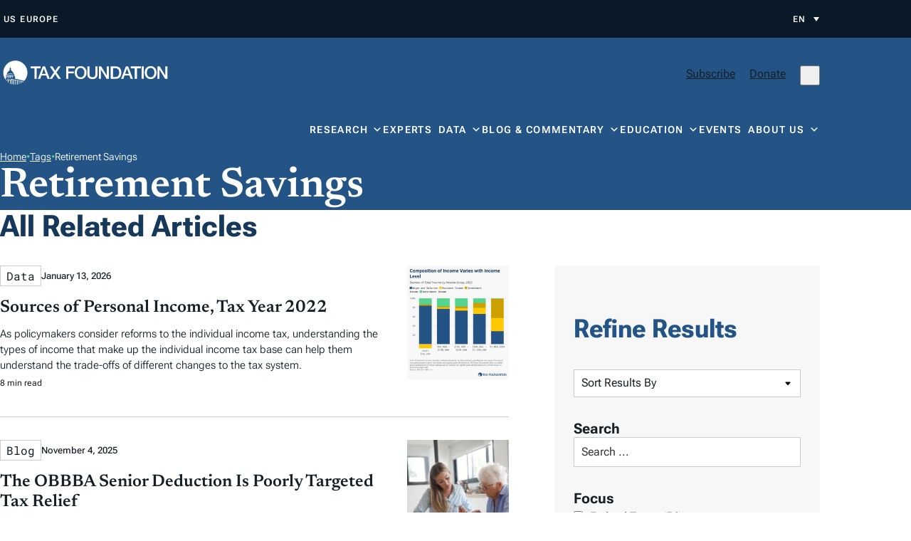

--- FILE ---
content_type: text/html; charset=UTF-8
request_url: https://taxfoundation.org/tags/retirement-savings/
body_size: 75225
content:
<!doctype html>
<html lang="en-US">

<head>
  <meta charset="UTF-8"><script type="text/javascript">(window.NREUM||(NREUM={})).init={privacy:{cookies_enabled:true},ajax:{deny_list:["bam.nr-data.net"]},feature_flags:["soft_nav"],distributed_tracing:{enabled:true}};(window.NREUM||(NREUM={})).loader_config={agentID:"594558321",accountID:"6513845",trustKey:"6513845",xpid:"UgMGUl5XDRAFU1RWAgUAVVU=",licenseKey:"NRJS-b66fb15c01d7742be53",applicationID:"575454731",browserID:"594558321"};;/*! For license information please see nr-loader-spa-1.308.0.min.js.LICENSE.txt */
(()=>{var e,t,r={384:(e,t,r)=>{"use strict";r.d(t,{NT:()=>a,US:()=>u,Zm:()=>o,bQ:()=>d,dV:()=>c,pV:()=>l});var n=r(6154),i=r(1863),s=r(1910);const a={beacon:"bam.nr-data.net",errorBeacon:"bam.nr-data.net"};function o(){return n.gm.NREUM||(n.gm.NREUM={}),void 0===n.gm.newrelic&&(n.gm.newrelic=n.gm.NREUM),n.gm.NREUM}function c(){let e=o();return e.o||(e.o={ST:n.gm.setTimeout,SI:n.gm.setImmediate||n.gm.setInterval,CT:n.gm.clearTimeout,XHR:n.gm.XMLHttpRequest,REQ:n.gm.Request,EV:n.gm.Event,PR:n.gm.Promise,MO:n.gm.MutationObserver,FETCH:n.gm.fetch,WS:n.gm.WebSocket},(0,s.i)(...Object.values(e.o))),e}function d(e,t){let r=o();r.initializedAgents??={},t.initializedAt={ms:(0,i.t)(),date:new Date},r.initializedAgents[e]=t}function u(e,t){o()[e]=t}function l(){return function(){let e=o();const t=e.info||{};e.info={beacon:a.beacon,errorBeacon:a.errorBeacon,...t}}(),function(){let e=o();const t=e.init||{};e.init={...t}}(),c(),function(){let e=o();const t=e.loader_config||{};e.loader_config={...t}}(),o()}},782:(e,t,r)=>{"use strict";r.d(t,{T:()=>n});const n=r(860).K7.pageViewTiming},860:(e,t,r)=>{"use strict";r.d(t,{$J:()=>u,K7:()=>c,P3:()=>d,XX:()=>i,Yy:()=>o,df:()=>s,qY:()=>n,v4:()=>a});const n="events",i="jserrors",s="browser/blobs",a="rum",o="browser/logs",c={ajax:"ajax",genericEvents:"generic_events",jserrors:i,logging:"logging",metrics:"metrics",pageAction:"page_action",pageViewEvent:"page_view_event",pageViewTiming:"page_view_timing",sessionReplay:"session_replay",sessionTrace:"session_trace",softNav:"soft_navigations",spa:"spa"},d={[c.pageViewEvent]:1,[c.pageViewTiming]:2,[c.metrics]:3,[c.jserrors]:4,[c.spa]:5,[c.ajax]:6,[c.sessionTrace]:7,[c.softNav]:8,[c.sessionReplay]:9,[c.logging]:10,[c.genericEvents]:11},u={[c.pageViewEvent]:a,[c.pageViewTiming]:n,[c.ajax]:n,[c.spa]:n,[c.softNav]:n,[c.metrics]:i,[c.jserrors]:i,[c.sessionTrace]:s,[c.sessionReplay]:s,[c.logging]:o,[c.genericEvents]:"ins"}},944:(e,t,r)=>{"use strict";r.d(t,{R:()=>i});var n=r(3241);function i(e,t){"function"==typeof console.debug&&(console.debug("New Relic Warning: https://github.com/newrelic/newrelic-browser-agent/blob/main/docs/warning-codes.md#".concat(e),t),(0,n.W)({agentIdentifier:null,drained:null,type:"data",name:"warn",feature:"warn",data:{code:e,secondary:t}}))}},993:(e,t,r)=>{"use strict";r.d(t,{A$:()=>s,ET:()=>a,TZ:()=>o,p_:()=>i});var n=r(860);const i={ERROR:"ERROR",WARN:"WARN",INFO:"INFO",DEBUG:"DEBUG",TRACE:"TRACE"},s={OFF:0,ERROR:1,WARN:2,INFO:3,DEBUG:4,TRACE:5},a="log",o=n.K7.logging},1541:(e,t,r)=>{"use strict";r.d(t,{U:()=>i,f:()=>n});const n={MFE:"MFE",BA:"BA"};function i(e,t){if(2!==t?.harvestEndpointVersion)return{};const r=t.agentRef.runtime.appMetadata.agents[0].entityGuid;return e?{"source.id":e.id,"source.name":e.name,"source.type":e.type,"parent.id":e.parent?.id||r,"parent.type":e.parent?.type||n.BA}:{"entity.guid":r,appId:t.agentRef.info.applicationID}}},1687:(e,t,r)=>{"use strict";r.d(t,{Ak:()=>d,Ze:()=>h,x3:()=>u});var n=r(3241),i=r(7836),s=r(3606),a=r(860),o=r(2646);const c={};function d(e,t){const r={staged:!1,priority:a.P3[t]||0};l(e),c[e].get(t)||c[e].set(t,r)}function u(e,t){e&&c[e]&&(c[e].get(t)&&c[e].delete(t),p(e,t,!1),c[e].size&&f(e))}function l(e){if(!e)throw new Error("agentIdentifier required");c[e]||(c[e]=new Map)}function h(e="",t="feature",r=!1){if(l(e),!e||!c[e].get(t)||r)return p(e,t);c[e].get(t).staged=!0,f(e)}function f(e){const t=Array.from(c[e]);t.every(([e,t])=>t.staged)&&(t.sort((e,t)=>e[1].priority-t[1].priority),t.forEach(([t])=>{c[e].delete(t),p(e,t)}))}function p(e,t,r=!0){const a=e?i.ee.get(e):i.ee,c=s.i.handlers;if(!a.aborted&&a.backlog&&c){if((0,n.W)({agentIdentifier:e,type:"lifecycle",name:"drain",feature:t}),r){const e=a.backlog[t],r=c[t];if(r){for(let t=0;e&&t<e.length;++t)g(e[t],r);Object.entries(r).forEach(([e,t])=>{Object.values(t||{}).forEach(t=>{t[0]?.on&&t[0]?.context()instanceof o.y&&t[0].on(e,t[1])})})}}a.isolatedBacklog||delete c[t],a.backlog[t]=null,a.emit("drain-"+t,[])}}function g(e,t){var r=e[1];Object.values(t[r]||{}).forEach(t=>{var r=e[0];if(t[0]===r){var n=t[1],i=e[3],s=e[2];n.apply(i,s)}})}},1738:(e,t,r)=>{"use strict";r.d(t,{U:()=>f,Y:()=>h});var n=r(3241),i=r(9908),s=r(1863),a=r(944),o=r(5701),c=r(3969),d=r(8362),u=r(860),l=r(4261);function h(e,t,r,s){const h=s||r;!h||h[e]&&h[e]!==d.d.prototype[e]||(h[e]=function(){(0,i.p)(c.xV,["API/"+e+"/called"],void 0,u.K7.metrics,r.ee),(0,n.W)({agentIdentifier:r.agentIdentifier,drained:!!o.B?.[r.agentIdentifier],type:"data",name:"api",feature:l.Pl+e,data:{}});try{return t.apply(this,arguments)}catch(e){(0,a.R)(23,e)}})}function f(e,t,r,n,a){const o=e.info;null===r?delete o.jsAttributes[t]:o.jsAttributes[t]=r,(a||null===r)&&(0,i.p)(l.Pl+n,[(0,s.t)(),t,r],void 0,"session",e.ee)}},1741:(e,t,r)=>{"use strict";r.d(t,{W:()=>s});var n=r(944),i=r(4261);class s{#e(e,...t){if(this[e]!==s.prototype[e])return this[e](...t);(0,n.R)(35,e)}addPageAction(e,t){return this.#e(i.hG,e,t)}register(e){return this.#e(i.eY,e)}recordCustomEvent(e,t){return this.#e(i.fF,e,t)}setPageViewName(e,t){return this.#e(i.Fw,e,t)}setCustomAttribute(e,t,r){return this.#e(i.cD,e,t,r)}noticeError(e,t){return this.#e(i.o5,e,t)}setUserId(e,t=!1){return this.#e(i.Dl,e,t)}setApplicationVersion(e){return this.#e(i.nb,e)}setErrorHandler(e){return this.#e(i.bt,e)}addRelease(e,t){return this.#e(i.k6,e,t)}log(e,t){return this.#e(i.$9,e,t)}start(){return this.#e(i.d3)}finished(e){return this.#e(i.BL,e)}recordReplay(){return this.#e(i.CH)}pauseReplay(){return this.#e(i.Tb)}addToTrace(e){return this.#e(i.U2,e)}setCurrentRouteName(e){return this.#e(i.PA,e)}interaction(e){return this.#e(i.dT,e)}wrapLogger(e,t,r){return this.#e(i.Wb,e,t,r)}measure(e,t){return this.#e(i.V1,e,t)}consent(e){return this.#e(i.Pv,e)}}},1863:(e,t,r)=>{"use strict";function n(){return Math.floor(performance.now())}r.d(t,{t:()=>n})},1910:(e,t,r)=>{"use strict";r.d(t,{i:()=>s});var n=r(944);const i=new Map;function s(...e){return e.every(e=>{if(i.has(e))return i.get(e);const t="function"==typeof e?e.toString():"",r=t.includes("[native code]"),s=t.includes("nrWrapper");return r||s||(0,n.R)(64,e?.name||t),i.set(e,r),r})}},2555:(e,t,r)=>{"use strict";r.d(t,{D:()=>o,f:()=>a});var n=r(384),i=r(8122);const s={beacon:n.NT.beacon,errorBeacon:n.NT.errorBeacon,licenseKey:void 0,applicationID:void 0,sa:void 0,queueTime:void 0,applicationTime:void 0,ttGuid:void 0,user:void 0,account:void 0,product:void 0,extra:void 0,jsAttributes:{},userAttributes:void 0,atts:void 0,transactionName:void 0,tNamePlain:void 0};function a(e){try{return!!e.licenseKey&&!!e.errorBeacon&&!!e.applicationID}catch(e){return!1}}const o=e=>(0,i.a)(e,s)},2614:(e,t,r)=>{"use strict";r.d(t,{BB:()=>a,H3:()=>n,g:()=>d,iL:()=>c,tS:()=>o,uh:()=>i,wk:()=>s});const n="NRBA",i="SESSION",s=144e5,a=18e5,o={STARTED:"session-started",PAUSE:"session-pause",RESET:"session-reset",RESUME:"session-resume",UPDATE:"session-update"},c={SAME_TAB:"same-tab",CROSS_TAB:"cross-tab"},d={OFF:0,FULL:1,ERROR:2}},2646:(e,t,r)=>{"use strict";r.d(t,{y:()=>n});class n{constructor(e){this.contextId=e}}},2843:(e,t,r)=>{"use strict";r.d(t,{G:()=>s,u:()=>i});var n=r(3878);function i(e,t=!1,r,i){(0,n.DD)("visibilitychange",function(){if(t)return void("hidden"===document.visibilityState&&e());e(document.visibilityState)},r,i)}function s(e,t,r){(0,n.sp)("pagehide",e,t,r)}},3241:(e,t,r)=>{"use strict";r.d(t,{W:()=>s});var n=r(6154);const i="newrelic";function s(e={}){try{n.gm.dispatchEvent(new CustomEvent(i,{detail:e}))}catch(e){}}},3304:(e,t,r)=>{"use strict";r.d(t,{A:()=>s});var n=r(7836);const i=()=>{const e=new WeakSet;return(t,r)=>{if("object"==typeof r&&null!==r){if(e.has(r))return;e.add(r)}return r}};function s(e){try{return JSON.stringify(e,i())??""}catch(e){try{n.ee.emit("internal-error",[e])}catch(e){}return""}}},3333:(e,t,r)=>{"use strict";r.d(t,{$v:()=>u,TZ:()=>n,Xh:()=>c,Zp:()=>i,kd:()=>d,mq:()=>o,nf:()=>a,qN:()=>s});const n=r(860).K7.genericEvents,i=["auxclick","click","copy","keydown","paste","scrollend"],s=["focus","blur"],a=4,o=1e3,c=2e3,d=["PageAction","UserAction","BrowserPerformance"],u={RESOURCES:"experimental.resources",REGISTER:"register"}},3434:(e,t,r)=>{"use strict";r.d(t,{Jt:()=>s,YM:()=>d});var n=r(7836),i=r(5607);const s="nr@original:".concat(i.W),a=50;var o=Object.prototype.hasOwnProperty,c=!1;function d(e,t){return e||(e=n.ee),r.inPlace=function(e,t,n,i,s){n||(n="");const a="-"===n.charAt(0);for(let o=0;o<t.length;o++){const c=t[o],d=e[c];l(d)||(e[c]=r(d,a?c+n:n,i,c,s))}},r.flag=s,r;function r(t,r,n,c,d){return l(t)?t:(r||(r=""),nrWrapper[s]=t,function(e,t,r){if(Object.defineProperty&&Object.keys)try{return Object.keys(e).forEach(function(r){Object.defineProperty(t,r,{get:function(){return e[r]},set:function(t){return e[r]=t,t}})}),t}catch(e){u([e],r)}for(var n in e)o.call(e,n)&&(t[n]=e[n])}(t,nrWrapper,e),nrWrapper);function nrWrapper(){var s,o,l,h;let f;try{o=this,s=[...arguments],l="function"==typeof n?n(s,o):n||{}}catch(t){u([t,"",[s,o,c],l],e)}i(r+"start",[s,o,c],l,d);const p=performance.now();let g;try{return h=t.apply(o,s),g=performance.now(),h}catch(e){throw g=performance.now(),i(r+"err",[s,o,e],l,d),f=e,f}finally{const e=g-p,t={start:p,end:g,duration:e,isLongTask:e>=a,methodName:c,thrownError:f};t.isLongTask&&i("long-task",[t,o],l,d),i(r+"end",[s,o,h],l,d)}}}function i(r,n,i,s){if(!c||t){var a=c;c=!0;try{e.emit(r,n,i,t,s)}catch(t){u([t,r,n,i],e)}c=a}}}function u(e,t){t||(t=n.ee);try{t.emit("internal-error",e)}catch(e){}}function l(e){return!(e&&"function"==typeof e&&e.apply&&!e[s])}},3606:(e,t,r)=>{"use strict";r.d(t,{i:()=>s});var n=r(9908);s.on=a;var i=s.handlers={};function s(e,t,r,s){a(s||n.d,i,e,t,r)}function a(e,t,r,i,s){s||(s="feature"),e||(e=n.d);var a=t[s]=t[s]||{};(a[r]=a[r]||[]).push([e,i])}},3738:(e,t,r)=>{"use strict";r.d(t,{He:()=>i,Kp:()=>o,Lc:()=>d,Rz:()=>u,TZ:()=>n,bD:()=>s,d3:()=>a,jx:()=>l,sl:()=>h,uP:()=>c});const n=r(860).K7.sessionTrace,i="bstResource",s="resource",a="-start",o="-end",c="fn"+a,d="fn"+o,u="pushState",l=1e3,h=3e4},3785:(e,t,r)=>{"use strict";r.d(t,{R:()=>c,b:()=>d});var n=r(9908),i=r(1863),s=r(860),a=r(3969),o=r(993);function c(e,t,r={},c=o.p_.INFO,d=!0,u,l=(0,i.t)()){(0,n.p)(a.xV,["API/logging/".concat(c.toLowerCase(),"/called")],void 0,s.K7.metrics,e),(0,n.p)(o.ET,[l,t,r,c,d,u],void 0,s.K7.logging,e)}function d(e){return"string"==typeof e&&Object.values(o.p_).some(t=>t===e.toUpperCase().trim())}},3878:(e,t,r)=>{"use strict";function n(e,t){return{capture:e,passive:!1,signal:t}}function i(e,t,r=!1,i){window.addEventListener(e,t,n(r,i))}function s(e,t,r=!1,i){document.addEventListener(e,t,n(r,i))}r.d(t,{DD:()=>s,jT:()=>n,sp:()=>i})},3962:(e,t,r)=>{"use strict";r.d(t,{AM:()=>a,O2:()=>l,OV:()=>s,Qu:()=>h,TZ:()=>c,ih:()=>f,pP:()=>o,t1:()=>u,tC:()=>i,wD:()=>d});var n=r(860);const i=["click","keydown","submit"],s="popstate",a="api",o="initialPageLoad",c=n.K7.softNav,d=5e3,u=500,l={INITIAL_PAGE_LOAD:"",ROUTE_CHANGE:1,UNSPECIFIED:2},h={INTERACTION:1,AJAX:2,CUSTOM_END:3,CUSTOM_TRACER:4},f={IP:"in progress",PF:"pending finish",FIN:"finished",CAN:"cancelled"}},3969:(e,t,r)=>{"use strict";r.d(t,{TZ:()=>n,XG:()=>o,rs:()=>i,xV:()=>a,z_:()=>s});const n=r(860).K7.metrics,i="sm",s="cm",a="storeSupportabilityMetrics",o="storeEventMetrics"},4234:(e,t,r)=>{"use strict";r.d(t,{W:()=>s});var n=r(7836),i=r(1687);class s{constructor(e,t){this.agentIdentifier=e,this.ee=n.ee.get(e),this.featureName=t,this.blocked=!1}deregisterDrain(){(0,i.x3)(this.agentIdentifier,this.featureName)}}},4261:(e,t,r)=>{"use strict";r.d(t,{$9:()=>u,BL:()=>c,CH:()=>p,Dl:()=>R,Fw:()=>w,PA:()=>v,Pl:()=>n,Pv:()=>A,Tb:()=>h,U2:()=>a,V1:()=>E,Wb:()=>T,bt:()=>y,cD:()=>b,d3:()=>x,dT:()=>d,eY:()=>g,fF:()=>f,hG:()=>s,hw:()=>i,k6:()=>o,nb:()=>m,o5:()=>l});const n="api-",i=n+"ixn-",s="addPageAction",a="addToTrace",o="addRelease",c="finished",d="interaction",u="log",l="noticeError",h="pauseReplay",f="recordCustomEvent",p="recordReplay",g="register",m="setApplicationVersion",v="setCurrentRouteName",b="setCustomAttribute",y="setErrorHandler",w="setPageViewName",R="setUserId",x="start",T="wrapLogger",E="measure",A="consent"},5205:(e,t,r)=>{"use strict";r.d(t,{j:()=>S});var n=r(384),i=r(1741);var s=r(2555),a=r(3333);const o=e=>{if(!e||"string"!=typeof e)return!1;try{document.createDocumentFragment().querySelector(e)}catch{return!1}return!0};var c=r(2614),d=r(944),u=r(8122);const l="[data-nr-mask]",h=e=>(0,u.a)(e,(()=>{const e={feature_flags:[],experimental:{allow_registered_children:!1,resources:!1},mask_selector:"*",block_selector:"[data-nr-block]",mask_input_options:{color:!1,date:!1,"datetime-local":!1,email:!1,month:!1,number:!1,range:!1,search:!1,tel:!1,text:!1,time:!1,url:!1,week:!1,textarea:!1,select:!1,password:!0}};return{ajax:{deny_list:void 0,block_internal:!0,enabled:!0,autoStart:!0},api:{get allow_registered_children(){return e.feature_flags.includes(a.$v.REGISTER)||e.experimental.allow_registered_children},set allow_registered_children(t){e.experimental.allow_registered_children=t},duplicate_registered_data:!1},browser_consent_mode:{enabled:!1},distributed_tracing:{enabled:void 0,exclude_newrelic_header:void 0,cors_use_newrelic_header:void 0,cors_use_tracecontext_headers:void 0,allowed_origins:void 0},get feature_flags(){return e.feature_flags},set feature_flags(t){e.feature_flags=t},generic_events:{enabled:!0,autoStart:!0},harvest:{interval:30},jserrors:{enabled:!0,autoStart:!0},logging:{enabled:!0,autoStart:!0},metrics:{enabled:!0,autoStart:!0},obfuscate:void 0,page_action:{enabled:!0},page_view_event:{enabled:!0,autoStart:!0},page_view_timing:{enabled:!0,autoStart:!0},performance:{capture_marks:!1,capture_measures:!1,capture_detail:!0,resources:{get enabled(){return e.feature_flags.includes(a.$v.RESOURCES)||e.experimental.resources},set enabled(t){e.experimental.resources=t},asset_types:[],first_party_domains:[],ignore_newrelic:!0}},privacy:{cookies_enabled:!0},proxy:{assets:void 0,beacon:void 0},session:{expiresMs:c.wk,inactiveMs:c.BB},session_replay:{autoStart:!0,enabled:!1,preload:!1,sampling_rate:10,error_sampling_rate:100,collect_fonts:!1,inline_images:!1,fix_stylesheets:!0,mask_all_inputs:!0,get mask_text_selector(){return e.mask_selector},set mask_text_selector(t){o(t)?e.mask_selector="".concat(t,",").concat(l):""===t||null===t?e.mask_selector=l:(0,d.R)(5,t)},get block_class(){return"nr-block"},get ignore_class(){return"nr-ignore"},get mask_text_class(){return"nr-mask"},get block_selector(){return e.block_selector},set block_selector(t){o(t)?e.block_selector+=",".concat(t):""!==t&&(0,d.R)(6,t)},get mask_input_options(){return e.mask_input_options},set mask_input_options(t){t&&"object"==typeof t?e.mask_input_options={...t,password:!0}:(0,d.R)(7,t)}},session_trace:{enabled:!0,autoStart:!0},soft_navigations:{enabled:!0,autoStart:!0},spa:{enabled:!0,autoStart:!0},ssl:void 0,user_actions:{enabled:!0,elementAttributes:["id","className","tagName","type"]}}})());var f=r(6154),p=r(9324);let g=0;const m={buildEnv:p.F3,distMethod:p.Xs,version:p.xv,originTime:f.WN},v={consented:!1},b={appMetadata:{},get consented(){return this.session?.state?.consent||v.consented},set consented(e){v.consented=e},customTransaction:void 0,denyList:void 0,disabled:!1,harvester:void 0,isolatedBacklog:!1,isRecording:!1,loaderType:void 0,maxBytes:3e4,obfuscator:void 0,onerror:void 0,ptid:void 0,releaseIds:{},session:void 0,timeKeeper:void 0,registeredEntities:[],jsAttributesMetadata:{bytes:0},get harvestCount(){return++g}},y=e=>{const t=(0,u.a)(e,b),r=Object.keys(m).reduce((e,t)=>(e[t]={value:m[t],writable:!1,configurable:!0,enumerable:!0},e),{});return Object.defineProperties(t,r)};var w=r(5701);const R=e=>{const t=e.startsWith("http");e+="/",r.p=t?e:"https://"+e};var x=r(7836),T=r(3241);const E={accountID:void 0,trustKey:void 0,agentID:void 0,licenseKey:void 0,applicationID:void 0,xpid:void 0},A=e=>(0,u.a)(e,E),_=new Set;function S(e,t={},r,a){let{init:o,info:c,loader_config:d,runtime:u={},exposed:l=!0}=t;if(!c){const e=(0,n.pV)();o=e.init,c=e.info,d=e.loader_config}e.init=h(o||{}),e.loader_config=A(d||{}),c.jsAttributes??={},f.bv&&(c.jsAttributes.isWorker=!0),e.info=(0,s.D)(c);const p=e.init,g=[c.beacon,c.errorBeacon];_.has(e.agentIdentifier)||(p.proxy.assets&&(R(p.proxy.assets),g.push(p.proxy.assets)),p.proxy.beacon&&g.push(p.proxy.beacon),e.beacons=[...g],function(e){const t=(0,n.pV)();Object.getOwnPropertyNames(i.W.prototype).forEach(r=>{const n=i.W.prototype[r];if("function"!=typeof n||"constructor"===n)return;let s=t[r];e[r]&&!1!==e.exposed&&"micro-agent"!==e.runtime?.loaderType&&(t[r]=(...t)=>{const n=e[r](...t);return s?s(...t):n})})}(e),(0,n.US)("activatedFeatures",w.B)),u.denyList=[...p.ajax.deny_list||[],...p.ajax.block_internal?g:[]],u.ptid=e.agentIdentifier,u.loaderType=r,e.runtime=y(u),_.has(e.agentIdentifier)||(e.ee=x.ee.get(e.agentIdentifier),e.exposed=l,(0,T.W)({agentIdentifier:e.agentIdentifier,drained:!!w.B?.[e.agentIdentifier],type:"lifecycle",name:"initialize",feature:void 0,data:e.config})),_.add(e.agentIdentifier)}},5270:(e,t,r)=>{"use strict";r.d(t,{Aw:()=>a,SR:()=>s,rF:()=>o});var n=r(384),i=r(7767);function s(e){return!!(0,n.dV)().o.MO&&(0,i.V)(e)&&!0===e?.session_trace.enabled}function a(e){return!0===e?.session_replay.preload&&s(e)}function o(e,t){try{if("string"==typeof t?.type){if("password"===t.type.toLowerCase())return"*".repeat(e?.length||0);if(void 0!==t?.dataset?.nrUnmask||t?.classList?.contains("nr-unmask"))return e}}catch(e){}return"string"==typeof e?e.replace(/[\S]/g,"*"):"*".repeat(e?.length||0)}},5289:(e,t,r)=>{"use strict";r.d(t,{GG:()=>a,Qr:()=>c,sB:()=>o});var n=r(3878),i=r(6389);function s(){return"undefined"==typeof document||"complete"===document.readyState}function a(e,t){if(s())return e();const r=(0,i.J)(e),a=setInterval(()=>{s()&&(clearInterval(a),r())},500);(0,n.sp)("load",r,t)}function o(e){if(s())return e();(0,n.DD)("DOMContentLoaded",e)}function c(e){if(s())return e();(0,n.sp)("popstate",e)}},5607:(e,t,r)=>{"use strict";r.d(t,{W:()=>n});const n=(0,r(9566).bz)()},5701:(e,t,r)=>{"use strict";r.d(t,{B:()=>s,t:()=>a});var n=r(3241);const i=new Set,s={};function a(e,t){const r=t.agentIdentifier;s[r]??={},e&&"object"==typeof e&&(i.has(r)||(t.ee.emit("rumresp",[e]),s[r]=e,i.add(r),(0,n.W)({agentIdentifier:r,loaded:!0,drained:!0,type:"lifecycle",name:"load",feature:void 0,data:e})))}},6154:(e,t,r)=>{"use strict";r.d(t,{OF:()=>d,RI:()=>i,WN:()=>h,bv:()=>s,eN:()=>f,gm:()=>a,lR:()=>l,m:()=>c,mw:()=>o,sb:()=>u});var n=r(1863);const i="undefined"!=typeof window&&!!window.document,s="undefined"!=typeof WorkerGlobalScope&&("undefined"!=typeof self&&self instanceof WorkerGlobalScope&&self.navigator instanceof WorkerNavigator||"undefined"!=typeof globalThis&&globalThis instanceof WorkerGlobalScope&&globalThis.navigator instanceof WorkerNavigator),a=i?window:"undefined"!=typeof WorkerGlobalScope&&("undefined"!=typeof self&&self instanceof WorkerGlobalScope&&self||"undefined"!=typeof globalThis&&globalThis instanceof WorkerGlobalScope&&globalThis),o=Boolean("hidden"===a?.document?.visibilityState),c=""+a?.location,d=/iPad|iPhone|iPod/.test(a.navigator?.userAgent),u=d&&"undefined"==typeof SharedWorker,l=(()=>{const e=a.navigator?.userAgent?.match(/Firefox[/\s](\d+\.\d+)/);return Array.isArray(e)&&e.length>=2?+e[1]:0})(),h=Date.now()-(0,n.t)(),f=()=>"undefined"!=typeof PerformanceNavigationTiming&&a?.performance?.getEntriesByType("navigation")?.[0]?.responseStart},6344:(e,t,r)=>{"use strict";r.d(t,{BB:()=>u,Qb:()=>l,TZ:()=>i,Ug:()=>a,Vh:()=>s,_s:()=>o,bc:()=>d,yP:()=>c});var n=r(2614);const i=r(860).K7.sessionReplay,s="errorDuringReplay",a=.12,o={DomContentLoaded:0,Load:1,FullSnapshot:2,IncrementalSnapshot:3,Meta:4,Custom:5},c={[n.g.ERROR]:15e3,[n.g.FULL]:3e5,[n.g.OFF]:0},d={RESET:{message:"Session was reset",sm:"Reset"},IMPORT:{message:"Recorder failed to import",sm:"Import"},TOO_MANY:{message:"429: Too Many Requests",sm:"Too-Many"},TOO_BIG:{message:"Payload was too large",sm:"Too-Big"},CROSS_TAB:{message:"Session Entity was set to OFF on another tab",sm:"Cross-Tab"},ENTITLEMENTS:{message:"Session Replay is not allowed and will not be started",sm:"Entitlement"}},u=5e3,l={API:"api",RESUME:"resume",SWITCH_TO_FULL:"switchToFull",INITIALIZE:"initialize",PRELOAD:"preload"}},6389:(e,t,r)=>{"use strict";function n(e,t=500,r={}){const n=r?.leading||!1;let i;return(...r)=>{n&&void 0===i&&(e.apply(this,r),i=setTimeout(()=>{i=clearTimeout(i)},t)),n||(clearTimeout(i),i=setTimeout(()=>{e.apply(this,r)},t))}}function i(e){let t=!1;return(...r)=>{t||(t=!0,e.apply(this,r))}}r.d(t,{J:()=>i,s:()=>n})},6630:(e,t,r)=>{"use strict";r.d(t,{T:()=>n});const n=r(860).K7.pageViewEvent},6774:(e,t,r)=>{"use strict";r.d(t,{T:()=>n});const n=r(860).K7.jserrors},7295:(e,t,r)=>{"use strict";r.d(t,{Xv:()=>a,gX:()=>i,iW:()=>s});var n=[];function i(e){if(!e||s(e))return!1;if(0===n.length)return!0;if("*"===n[0].hostname)return!1;for(var t=0;t<n.length;t++){var r=n[t];if(r.hostname.test(e.hostname)&&r.pathname.test(e.pathname))return!1}return!0}function s(e){return void 0===e.hostname}function a(e){if(n=[],e&&e.length)for(var t=0;t<e.length;t++){let r=e[t];if(!r)continue;if("*"===r)return void(n=[{hostname:"*"}]);0===r.indexOf("http://")?r=r.substring(7):0===r.indexOf("https://")&&(r=r.substring(8));const i=r.indexOf("/");let s,a;i>0?(s=r.substring(0,i),a=r.substring(i)):(s=r,a="*");let[c]=s.split(":");n.push({hostname:o(c),pathname:o(a,!0)})}}function o(e,t=!1){const r=e.replace(/[.+?^${}()|[\]\\]/g,e=>"\\"+e).replace(/\*/g,".*?");return new RegExp((t?"^":"")+r+"$")}},7485:(e,t,r)=>{"use strict";r.d(t,{D:()=>i});var n=r(6154);function i(e){if(0===(e||"").indexOf("data:"))return{protocol:"data"};try{const t=new URL(e,location.href),r={port:t.port,hostname:t.hostname,pathname:t.pathname,search:t.search,protocol:t.protocol.slice(0,t.protocol.indexOf(":")),sameOrigin:t.protocol===n.gm?.location?.protocol&&t.host===n.gm?.location?.host};return r.port&&""!==r.port||("http:"===t.protocol&&(r.port="80"),"https:"===t.protocol&&(r.port="443")),r.pathname&&""!==r.pathname?r.pathname.startsWith("/")||(r.pathname="/".concat(r.pathname)):r.pathname="/",r}catch(e){return{}}}},7699:(e,t,r)=>{"use strict";r.d(t,{It:()=>s,KC:()=>o,No:()=>i,qh:()=>a});var n=r(860);const i=16e3,s=1e6,a="SESSION_ERROR",o={[n.K7.logging]:!0,[n.K7.genericEvents]:!1,[n.K7.jserrors]:!1,[n.K7.ajax]:!1}},7767:(e,t,r)=>{"use strict";r.d(t,{V:()=>i});var n=r(6154);const i=e=>n.RI&&!0===e?.privacy.cookies_enabled},7836:(e,t,r)=>{"use strict";r.d(t,{P:()=>o,ee:()=>c});var n=r(384),i=r(8990),s=r(2646),a=r(5607);const o="nr@context:".concat(a.W),c=function e(t,r){var n={},a={},u={},l=!1;try{l=16===r.length&&d.initializedAgents?.[r]?.runtime.isolatedBacklog}catch(e){}var h={on:p,addEventListener:p,removeEventListener:function(e,t){var r=n[e];if(!r)return;for(var i=0;i<r.length;i++)r[i]===t&&r.splice(i,1)},emit:function(e,r,n,i,s){!1!==s&&(s=!0);if(c.aborted&&!i)return;t&&s&&t.emit(e,r,n);var o=f(n);g(e).forEach(e=>{e.apply(o,r)});var d=v()[a[e]];d&&d.push([h,e,r,o]);return o},get:m,listeners:g,context:f,buffer:function(e,t){const r=v();if(t=t||"feature",h.aborted)return;Object.entries(e||{}).forEach(([e,n])=>{a[n]=t,t in r||(r[t]=[])})},abort:function(){h._aborted=!0,Object.keys(h.backlog).forEach(e=>{delete h.backlog[e]})},isBuffering:function(e){return!!v()[a[e]]},debugId:r,backlog:l?{}:t&&"object"==typeof t.backlog?t.backlog:{},isolatedBacklog:l};return Object.defineProperty(h,"aborted",{get:()=>{let e=h._aborted||!1;return e||(t&&(e=t.aborted),e)}}),h;function f(e){return e&&e instanceof s.y?e:e?(0,i.I)(e,o,()=>new s.y(o)):new s.y(o)}function p(e,t){n[e]=g(e).concat(t)}function g(e){return n[e]||[]}function m(t){return u[t]=u[t]||e(h,t)}function v(){return h.backlog}}(void 0,"globalEE"),d=(0,n.Zm)();d.ee||(d.ee=c)},8122:(e,t,r)=>{"use strict";r.d(t,{a:()=>i});var n=r(944);function i(e,t){try{if(!e||"object"!=typeof e)return(0,n.R)(3);if(!t||"object"!=typeof t)return(0,n.R)(4);const r=Object.create(Object.getPrototypeOf(t),Object.getOwnPropertyDescriptors(t)),s=0===Object.keys(r).length?e:r;for(let a in s)if(void 0!==e[a])try{if(null===e[a]){r[a]=null;continue}Array.isArray(e[a])&&Array.isArray(t[a])?r[a]=Array.from(new Set([...e[a],...t[a]])):"object"==typeof e[a]&&"object"==typeof t[a]?r[a]=i(e[a],t[a]):r[a]=e[a]}catch(e){r[a]||(0,n.R)(1,e)}return r}catch(e){(0,n.R)(2,e)}}},8139:(e,t,r)=>{"use strict";r.d(t,{u:()=>h});var n=r(7836),i=r(3434),s=r(8990),a=r(6154);const o={},c=a.gm.XMLHttpRequest,d="addEventListener",u="removeEventListener",l="nr@wrapped:".concat(n.P);function h(e){var t=function(e){return(e||n.ee).get("events")}(e);if(o[t.debugId]++)return t;o[t.debugId]=1;var r=(0,i.YM)(t,!0);function h(e){r.inPlace(e,[d,u],"-",p)}function p(e,t){return e[1]}return"getPrototypeOf"in Object&&(a.RI&&f(document,h),c&&f(c.prototype,h),f(a.gm,h)),t.on(d+"-start",function(e,t){var n=e[1];if(null!==n&&("function"==typeof n||"object"==typeof n)&&"newrelic"!==e[0]){var i=(0,s.I)(n,l,function(){var e={object:function(){if("function"!=typeof n.handleEvent)return;return n.handleEvent.apply(n,arguments)},function:n}[typeof n];return e?r(e,"fn-",null,e.name||"anonymous"):n});this.wrapped=e[1]=i}}),t.on(u+"-start",function(e){e[1]=this.wrapped||e[1]}),t}function f(e,t,...r){let n=e;for(;"object"==typeof n&&!Object.prototype.hasOwnProperty.call(n,d);)n=Object.getPrototypeOf(n);n&&t(n,...r)}},8362:(e,t,r)=>{"use strict";r.d(t,{d:()=>s});var n=r(9566),i=r(1741);class s extends i.W{agentIdentifier=(0,n.LA)(16)}},8374:(e,t,r)=>{r.nc=(()=>{try{return document?.currentScript?.nonce}catch(e){}return""})()},8990:(e,t,r)=>{"use strict";r.d(t,{I:()=>i});var n=Object.prototype.hasOwnProperty;function i(e,t,r){if(n.call(e,t))return e[t];var i=r();if(Object.defineProperty&&Object.keys)try{return Object.defineProperty(e,t,{value:i,writable:!0,enumerable:!1}),i}catch(e){}return e[t]=i,i}},9119:(e,t,r)=>{"use strict";r.d(t,{L:()=>s});var n=/([^?#]*)[^#]*(#[^?]*|$).*/,i=/([^?#]*)().*/;function s(e,t){return e?e.replace(t?n:i,"$1$2"):e}},9300:(e,t,r)=>{"use strict";r.d(t,{T:()=>n});const n=r(860).K7.ajax},9324:(e,t,r)=>{"use strict";r.d(t,{AJ:()=>a,F3:()=>i,Xs:()=>s,Yq:()=>o,xv:()=>n});const n="1.308.0",i="PROD",s="CDN",a="@newrelic/rrweb",o="1.0.1"},9566:(e,t,r)=>{"use strict";r.d(t,{LA:()=>o,ZF:()=>c,bz:()=>a,el:()=>d});var n=r(6154);const i="xxxxxxxx-xxxx-4xxx-yxxx-xxxxxxxxxxxx";function s(e,t){return e?15&e[t]:16*Math.random()|0}function a(){const e=n.gm?.crypto||n.gm?.msCrypto;let t,r=0;return e&&e.getRandomValues&&(t=e.getRandomValues(new Uint8Array(30))),i.split("").map(e=>"x"===e?s(t,r++).toString(16):"y"===e?(3&s()|8).toString(16):e).join("")}function o(e){const t=n.gm?.crypto||n.gm?.msCrypto;let r,i=0;t&&t.getRandomValues&&(r=t.getRandomValues(new Uint8Array(e)));const a=[];for(var o=0;o<e;o++)a.push(s(r,i++).toString(16));return a.join("")}function c(){return o(16)}function d(){return o(32)}},9908:(e,t,r)=>{"use strict";r.d(t,{d:()=>n,p:()=>i});var n=r(7836).ee.get("handle");function i(e,t,r,i,s){s?(s.buffer([e],i),s.emit(e,t,r)):(n.buffer([e],i),n.emit(e,t,r))}}},n={};function i(e){var t=n[e];if(void 0!==t)return t.exports;var s=n[e]={exports:{}};return r[e](s,s.exports,i),s.exports}i.m=r,i.d=(e,t)=>{for(var r in t)i.o(t,r)&&!i.o(e,r)&&Object.defineProperty(e,r,{enumerable:!0,get:t[r]})},i.f={},i.e=e=>Promise.all(Object.keys(i.f).reduce((t,r)=>(i.f[r](e,t),t),[])),i.u=e=>({212:"nr-spa-compressor",249:"nr-spa-recorder",478:"nr-spa"}[e]+"-1.308.0.min.js"),i.o=(e,t)=>Object.prototype.hasOwnProperty.call(e,t),e={},t="NRBA-1.308.0.PROD:",i.l=(r,n,s,a)=>{if(e[r])e[r].push(n);else{var o,c;if(void 0!==s)for(var d=document.getElementsByTagName("script"),u=0;u<d.length;u++){var l=d[u];if(l.getAttribute("src")==r||l.getAttribute("data-webpack")==t+s){o=l;break}}if(!o){c=!0;var h={478:"sha512-RSfSVnmHk59T/uIPbdSE0LPeqcEdF4/+XhfJdBuccH5rYMOEZDhFdtnh6X6nJk7hGpzHd9Ujhsy7lZEz/ORYCQ==",249:"sha512-ehJXhmntm85NSqW4MkhfQqmeKFulra3klDyY0OPDUE+sQ3GokHlPh1pmAzuNy//3j4ac6lzIbmXLvGQBMYmrkg==",212:"sha512-B9h4CR46ndKRgMBcK+j67uSR2RCnJfGefU+A7FrgR/k42ovXy5x/MAVFiSvFxuVeEk/pNLgvYGMp1cBSK/G6Fg=="};(o=document.createElement("script")).charset="utf-8",i.nc&&o.setAttribute("nonce",i.nc),o.setAttribute("data-webpack",t+s),o.src=r,0!==o.src.indexOf(window.location.origin+"/")&&(o.crossOrigin="anonymous"),h[a]&&(o.integrity=h[a])}e[r]=[n];var f=(t,n)=>{o.onerror=o.onload=null,clearTimeout(p);var i=e[r];if(delete e[r],o.parentNode&&o.parentNode.removeChild(o),i&&i.forEach(e=>e(n)),t)return t(n)},p=setTimeout(f.bind(null,void 0,{type:"timeout",target:o}),12e4);o.onerror=f.bind(null,o.onerror),o.onload=f.bind(null,o.onload),c&&document.head.appendChild(o)}},i.r=e=>{"undefined"!=typeof Symbol&&Symbol.toStringTag&&Object.defineProperty(e,Symbol.toStringTag,{value:"Module"}),Object.defineProperty(e,"__esModule",{value:!0})},i.p="https://js-agent.newrelic.com/",(()=>{var e={38:0,788:0};i.f.j=(t,r)=>{var n=i.o(e,t)?e[t]:void 0;if(0!==n)if(n)r.push(n[2]);else{var s=new Promise((r,i)=>n=e[t]=[r,i]);r.push(n[2]=s);var a=i.p+i.u(t),o=new Error;i.l(a,r=>{if(i.o(e,t)&&(0!==(n=e[t])&&(e[t]=void 0),n)){var s=r&&("load"===r.type?"missing":r.type),a=r&&r.target&&r.target.src;o.message="Loading chunk "+t+" failed: ("+s+": "+a+")",o.name="ChunkLoadError",o.type=s,o.request=a,n[1](o)}},"chunk-"+t,t)}};var t=(t,r)=>{var n,s,[a,o,c]=r,d=0;if(a.some(t=>0!==e[t])){for(n in o)i.o(o,n)&&(i.m[n]=o[n]);if(c)c(i)}for(t&&t(r);d<a.length;d++)s=a[d],i.o(e,s)&&e[s]&&e[s][0](),e[s]=0},r=self["webpackChunk:NRBA-1.308.0.PROD"]=self["webpackChunk:NRBA-1.308.0.PROD"]||[];r.forEach(t.bind(null,0)),r.push=t.bind(null,r.push.bind(r))})(),(()=>{"use strict";i(8374);var e=i(8362),t=i(860);const r=Object.values(t.K7);var n=i(5205);var s=i(9908),a=i(1863),o=i(4261),c=i(1738);var d=i(1687),u=i(4234),l=i(5289),h=i(6154),f=i(944),p=i(5270),g=i(7767),m=i(6389),v=i(7699);class b extends u.W{constructor(e,t){super(e.agentIdentifier,t),this.agentRef=e,this.abortHandler=void 0,this.featAggregate=void 0,this.loadedSuccessfully=void 0,this.onAggregateImported=new Promise(e=>{this.loadedSuccessfully=e}),this.deferred=Promise.resolve(),!1===e.init[this.featureName].autoStart?this.deferred=new Promise((t,r)=>{this.ee.on("manual-start-all",(0,m.J)(()=>{(0,d.Ak)(e.agentIdentifier,this.featureName),t()}))}):(0,d.Ak)(e.agentIdentifier,t)}importAggregator(e,t,r={}){if(this.featAggregate)return;const n=async()=>{let n;await this.deferred;try{if((0,g.V)(e.init)){const{setupAgentSession:t}=await i.e(478).then(i.bind(i,8766));n=t(e)}}catch(e){(0,f.R)(20,e),this.ee.emit("internal-error",[e]),(0,s.p)(v.qh,[e],void 0,this.featureName,this.ee)}try{if(!this.#t(this.featureName,n,e.init))return(0,d.Ze)(this.agentIdentifier,this.featureName),void this.loadedSuccessfully(!1);const{Aggregate:i}=await t();this.featAggregate=new i(e,r),e.runtime.harvester.initializedAggregates.push(this.featAggregate),this.loadedSuccessfully(!0)}catch(e){(0,f.R)(34,e),this.abortHandler?.(),(0,d.Ze)(this.agentIdentifier,this.featureName,!0),this.loadedSuccessfully(!1),this.ee&&this.ee.abort()}};h.RI?(0,l.GG)(()=>n(),!0):n()}#t(e,r,n){if(this.blocked)return!1;switch(e){case t.K7.sessionReplay:return(0,p.SR)(n)&&!!r;case t.K7.sessionTrace:return!!r;default:return!0}}}var y=i(6630),w=i(2614),R=i(3241);class x extends b{static featureName=y.T;constructor(e){var t;super(e,y.T),this.setupInspectionEvents(e.agentIdentifier),t=e,(0,c.Y)(o.Fw,function(e,r){"string"==typeof e&&("/"!==e.charAt(0)&&(e="/"+e),t.runtime.customTransaction=(r||"http://custom.transaction")+e,(0,s.p)(o.Pl+o.Fw,[(0,a.t)()],void 0,void 0,t.ee))},t),this.importAggregator(e,()=>i.e(478).then(i.bind(i,2467)))}setupInspectionEvents(e){const t=(t,r)=>{t&&(0,R.W)({agentIdentifier:e,timeStamp:t.timeStamp,loaded:"complete"===t.target.readyState,type:"window",name:r,data:t.target.location+""})};(0,l.sB)(e=>{t(e,"DOMContentLoaded")}),(0,l.GG)(e=>{t(e,"load")}),(0,l.Qr)(e=>{t(e,"navigate")}),this.ee.on(w.tS.UPDATE,(t,r)=>{(0,R.W)({agentIdentifier:e,type:"lifecycle",name:"session",data:r})})}}var T=i(384);class E extends e.d{constructor(e){var t;(super(),h.gm)?(this.features={},(0,T.bQ)(this.agentIdentifier,this),this.desiredFeatures=new Set(e.features||[]),this.desiredFeatures.add(x),(0,n.j)(this,e,e.loaderType||"agent"),t=this,(0,c.Y)(o.cD,function(e,r,n=!1){if("string"==typeof e){if(["string","number","boolean"].includes(typeof r)||null===r)return(0,c.U)(t,e,r,o.cD,n);(0,f.R)(40,typeof r)}else(0,f.R)(39,typeof e)},t),function(e){(0,c.Y)(o.Dl,function(t,r=!1){if("string"!=typeof t&&null!==t)return void(0,f.R)(41,typeof t);const n=e.info.jsAttributes["enduser.id"];r&&null!=n&&n!==t?(0,s.p)(o.Pl+"setUserIdAndResetSession",[t],void 0,"session",e.ee):(0,c.U)(e,"enduser.id",t,o.Dl,!0)},e)}(this),function(e){(0,c.Y)(o.nb,function(t){if("string"==typeof t||null===t)return(0,c.U)(e,"application.version",t,o.nb,!1);(0,f.R)(42,typeof t)},e)}(this),function(e){(0,c.Y)(o.d3,function(){e.ee.emit("manual-start-all")},e)}(this),function(e){(0,c.Y)(o.Pv,function(t=!0){if("boolean"==typeof t){if((0,s.p)(o.Pl+o.Pv,[t],void 0,"session",e.ee),e.runtime.consented=t,t){const t=e.features.page_view_event;t.onAggregateImported.then(e=>{const r=t.featAggregate;e&&!r.sentRum&&r.sendRum()})}}else(0,f.R)(65,typeof t)},e)}(this),this.run()):(0,f.R)(21)}get config(){return{info:this.info,init:this.init,loader_config:this.loader_config,runtime:this.runtime}}get api(){return this}run(){try{const e=function(e){const t={};return r.forEach(r=>{t[r]=!!e[r]?.enabled}),t}(this.init),n=[...this.desiredFeatures];n.sort((e,r)=>t.P3[e.featureName]-t.P3[r.featureName]),n.forEach(r=>{if(!e[r.featureName]&&r.featureName!==t.K7.pageViewEvent)return;if(r.featureName===t.K7.spa)return void(0,f.R)(67);const n=function(e){switch(e){case t.K7.ajax:return[t.K7.jserrors];case t.K7.sessionTrace:return[t.K7.ajax,t.K7.pageViewEvent];case t.K7.sessionReplay:return[t.K7.sessionTrace];case t.K7.pageViewTiming:return[t.K7.pageViewEvent];default:return[]}}(r.featureName).filter(e=>!(e in this.features));n.length>0&&(0,f.R)(36,{targetFeature:r.featureName,missingDependencies:n}),this.features[r.featureName]=new r(this)})}catch(e){(0,f.R)(22,e);for(const e in this.features)this.features[e].abortHandler?.();const t=(0,T.Zm)();delete t.initializedAgents[this.agentIdentifier]?.features,delete this.sharedAggregator;return t.ee.get(this.agentIdentifier).abort(),!1}}}var A=i(2843),_=i(782);class S extends b{static featureName=_.T;constructor(e){super(e,_.T),h.RI&&((0,A.u)(()=>(0,s.p)("docHidden",[(0,a.t)()],void 0,_.T,this.ee),!0),(0,A.G)(()=>(0,s.p)("winPagehide",[(0,a.t)()],void 0,_.T,this.ee)),this.importAggregator(e,()=>i.e(478).then(i.bind(i,9917))))}}var O=i(3969);class I extends b{static featureName=O.TZ;constructor(e){super(e,O.TZ),h.RI&&document.addEventListener("securitypolicyviolation",e=>{(0,s.p)(O.xV,["Generic/CSPViolation/Detected"],void 0,this.featureName,this.ee)}),this.importAggregator(e,()=>i.e(478).then(i.bind(i,6555)))}}var N=i(6774),P=i(3878),k=i(3304);class D{constructor(e,t,r,n,i){this.name="UncaughtError",this.message="string"==typeof e?e:(0,k.A)(e),this.sourceURL=t,this.line=r,this.column=n,this.__newrelic=i}}function C(e){return M(e)?e:new D(void 0!==e?.message?e.message:e,e?.filename||e?.sourceURL,e?.lineno||e?.line,e?.colno||e?.col,e?.__newrelic,e?.cause)}function j(e){const t="Unhandled Promise Rejection: ";if(!e?.reason)return;if(M(e.reason)){try{e.reason.message.startsWith(t)||(e.reason.message=t+e.reason.message)}catch(e){}return C(e.reason)}const r=C(e.reason);return(r.message||"").startsWith(t)||(r.message=t+r.message),r}function L(e){if(e.error instanceof SyntaxError&&!/:\d+$/.test(e.error.stack?.trim())){const t=new D(e.message,e.filename,e.lineno,e.colno,e.error.__newrelic,e.cause);return t.name=SyntaxError.name,t}return M(e.error)?e.error:C(e)}function M(e){return e instanceof Error&&!!e.stack}function H(e,r,n,i,o=(0,a.t)()){"string"==typeof e&&(e=new Error(e)),(0,s.p)("err",[e,o,!1,r,n.runtime.isRecording,void 0,i],void 0,t.K7.jserrors,n.ee),(0,s.p)("uaErr",[],void 0,t.K7.genericEvents,n.ee)}var B=i(1541),K=i(993),W=i(3785);function U(e,{customAttributes:t={},level:r=K.p_.INFO}={},n,i,s=(0,a.t)()){(0,W.R)(n.ee,e,t,r,!1,i,s)}function F(e,r,n,i,c=(0,a.t)()){(0,s.p)(o.Pl+o.hG,[c,e,r,i],void 0,t.K7.genericEvents,n.ee)}function V(e,r,n,i,c=(0,a.t)()){const{start:d,end:u,customAttributes:l}=r||{},h={customAttributes:l||{}};if("object"!=typeof h.customAttributes||"string"!=typeof e||0===e.length)return void(0,f.R)(57);const p=(e,t)=>null==e?t:"number"==typeof e?e:e instanceof PerformanceMark?e.startTime:Number.NaN;if(h.start=p(d,0),h.end=p(u,c),Number.isNaN(h.start)||Number.isNaN(h.end))(0,f.R)(57);else{if(h.duration=h.end-h.start,!(h.duration<0))return(0,s.p)(o.Pl+o.V1,[h,e,i],void 0,t.K7.genericEvents,n.ee),h;(0,f.R)(58)}}function G(e,r={},n,i,c=(0,a.t)()){(0,s.p)(o.Pl+o.fF,[c,e,r,i],void 0,t.K7.genericEvents,n.ee)}function z(e){(0,c.Y)(o.eY,function(t){return Y(e,t)},e)}function Y(e,r,n){(0,f.R)(54,"newrelic.register"),r||={},r.type=B.f.MFE,r.licenseKey||=e.info.licenseKey,r.blocked=!1,r.parent=n||{},Array.isArray(r.tags)||(r.tags=[]);const i={};r.tags.forEach(e=>{"name"!==e&&"id"!==e&&(i["source.".concat(e)]=!0)}),r.isolated??=!0;let o=()=>{};const c=e.runtime.registeredEntities;if(!r.isolated){const e=c.find(({metadata:{target:{id:e}}})=>e===r.id&&!r.isolated);if(e)return e}const d=e=>{r.blocked=!0,o=e};function u(e){return"string"==typeof e&&!!e.trim()&&e.trim().length<501||"number"==typeof e}e.init.api.allow_registered_children||d((0,m.J)(()=>(0,f.R)(55))),u(r.id)&&u(r.name)||d((0,m.J)(()=>(0,f.R)(48,r)));const l={addPageAction:(t,n={})=>g(F,[t,{...i,...n},e],r),deregister:()=>{d((0,m.J)(()=>(0,f.R)(68)))},log:(t,n={})=>g(U,[t,{...n,customAttributes:{...i,...n.customAttributes||{}}},e],r),measure:(t,n={})=>g(V,[t,{...n,customAttributes:{...i,...n.customAttributes||{}}},e],r),noticeError:(t,n={})=>g(H,[t,{...i,...n},e],r),register:(t={})=>g(Y,[e,t],l.metadata.target),recordCustomEvent:(t,n={})=>g(G,[t,{...i,...n},e],r),setApplicationVersion:e=>p("application.version",e),setCustomAttribute:(e,t)=>p(e,t),setUserId:e=>p("enduser.id",e),metadata:{customAttributes:i,target:r}},h=()=>(r.blocked&&o(),r.blocked);h()||c.push(l);const p=(e,t)=>{h()||(i[e]=t)},g=(r,n,i)=>{if(h())return;const o=(0,a.t)();(0,s.p)(O.xV,["API/register/".concat(r.name,"/called")],void 0,t.K7.metrics,e.ee);try{if(e.init.api.duplicate_registered_data&&"register"!==r.name){let e=n;if(n[1]instanceof Object){const t={"child.id":i.id,"child.type":i.type};e="customAttributes"in n[1]?[n[0],{...n[1],customAttributes:{...n[1].customAttributes,...t}},...n.slice(2)]:[n[0],{...n[1],...t},...n.slice(2)]}r(...e,void 0,o)}return r(...n,i,o)}catch(e){(0,f.R)(50,e)}};return l}class Z extends b{static featureName=N.T;constructor(e){var t;super(e,N.T),t=e,(0,c.Y)(o.o5,(e,r)=>H(e,r,t),t),function(e){(0,c.Y)(o.bt,function(t){e.runtime.onerror=t},e)}(e),function(e){let t=0;(0,c.Y)(o.k6,function(e,r){++t>10||(this.runtime.releaseIds[e.slice(-200)]=(""+r).slice(-200))},e)}(e),z(e);try{this.removeOnAbort=new AbortController}catch(e){}this.ee.on("internal-error",(t,r)=>{this.abortHandler&&(0,s.p)("ierr",[C(t),(0,a.t)(),!0,{},e.runtime.isRecording,r],void 0,this.featureName,this.ee)}),h.gm.addEventListener("unhandledrejection",t=>{this.abortHandler&&(0,s.p)("err",[j(t),(0,a.t)(),!1,{unhandledPromiseRejection:1},e.runtime.isRecording],void 0,this.featureName,this.ee)},(0,P.jT)(!1,this.removeOnAbort?.signal)),h.gm.addEventListener("error",t=>{this.abortHandler&&(0,s.p)("err",[L(t),(0,a.t)(),!1,{},e.runtime.isRecording],void 0,this.featureName,this.ee)},(0,P.jT)(!1,this.removeOnAbort?.signal)),this.abortHandler=this.#r,this.importAggregator(e,()=>i.e(478).then(i.bind(i,2176)))}#r(){this.removeOnAbort?.abort(),this.abortHandler=void 0}}var q=i(8990);let X=1;function J(e){const t=typeof e;return!e||"object"!==t&&"function"!==t?-1:e===h.gm?0:(0,q.I)(e,"nr@id",function(){return X++})}function Q(e){if("string"==typeof e&&e.length)return e.length;if("object"==typeof e){if("undefined"!=typeof ArrayBuffer&&e instanceof ArrayBuffer&&e.byteLength)return e.byteLength;if("undefined"!=typeof Blob&&e instanceof Blob&&e.size)return e.size;if(!("undefined"!=typeof FormData&&e instanceof FormData))try{return(0,k.A)(e).length}catch(e){return}}}var ee=i(8139),te=i(7836),re=i(3434);const ne={},ie=["open","send"];function se(e){var t=e||te.ee;const r=function(e){return(e||te.ee).get("xhr")}(t);if(void 0===h.gm.XMLHttpRequest)return r;if(ne[r.debugId]++)return r;ne[r.debugId]=1,(0,ee.u)(t);var n=(0,re.YM)(r),i=h.gm.XMLHttpRequest,s=h.gm.MutationObserver,a=h.gm.Promise,o=h.gm.setInterval,c="readystatechange",d=["onload","onerror","onabort","onloadstart","onloadend","onprogress","ontimeout"],u=[],l=h.gm.XMLHttpRequest=function(e){const t=new i(e),s=r.context(t);try{r.emit("new-xhr",[t],s),t.addEventListener(c,(a=s,function(){var e=this;e.readyState>3&&!a.resolved&&(a.resolved=!0,r.emit("xhr-resolved",[],e)),n.inPlace(e,d,"fn-",y)}),(0,P.jT)(!1))}catch(e){(0,f.R)(15,e);try{r.emit("internal-error",[e])}catch(e){}}var a;return t};function p(e,t){n.inPlace(t,["onreadystatechange"],"fn-",y)}if(function(e,t){for(var r in e)t[r]=e[r]}(i,l),l.prototype=i.prototype,n.inPlace(l.prototype,ie,"-xhr-",y),r.on("send-xhr-start",function(e,t){p(e,t),function(e){u.push(e),s&&(g?g.then(b):o?o(b):(m=-m,v.data=m))}(t)}),r.on("open-xhr-start",p),s){var g=a&&a.resolve();if(!o&&!a){var m=1,v=document.createTextNode(m);new s(b).observe(v,{characterData:!0})}}else t.on("fn-end",function(e){e[0]&&e[0].type===c||b()});function b(){for(var e=0;e<u.length;e++)p(0,u[e]);u.length&&(u=[])}function y(e,t){return t}return r}var ae="fetch-",oe=ae+"body-",ce=["arrayBuffer","blob","json","text","formData"],de=h.gm.Request,ue=h.gm.Response,le="prototype";const he={};function fe(e){const t=function(e){return(e||te.ee).get("fetch")}(e);if(!(de&&ue&&h.gm.fetch))return t;if(he[t.debugId]++)return t;function r(e,r,n){var i=e[r];"function"==typeof i&&(e[r]=function(){var e,r=[...arguments],s={};t.emit(n+"before-start",[r],s),s[te.P]&&s[te.P].dt&&(e=s[te.P].dt);var a=i.apply(this,r);return t.emit(n+"start",[r,e],a),a.then(function(e){return t.emit(n+"end",[null,e],a),e},function(e){throw t.emit(n+"end",[e],a),e})})}return he[t.debugId]=1,ce.forEach(e=>{r(de[le],e,oe),r(ue[le],e,oe)}),r(h.gm,"fetch",ae),t.on(ae+"end",function(e,r){var n=this;if(r){var i=r.headers.get("content-length");null!==i&&(n.rxSize=i),t.emit(ae+"done",[null,r],n)}else t.emit(ae+"done",[e],n)}),t}var pe=i(7485),ge=i(9566);class me{constructor(e){this.agentRef=e}generateTracePayload(e){const t=this.agentRef.loader_config;if(!this.shouldGenerateTrace(e)||!t)return null;var r=(t.accountID||"").toString()||null,n=(t.agentID||"").toString()||null,i=(t.trustKey||"").toString()||null;if(!r||!n)return null;var s=(0,ge.ZF)(),a=(0,ge.el)(),o=Date.now(),c={spanId:s,traceId:a,timestamp:o};return(e.sameOrigin||this.isAllowedOrigin(e)&&this.useTraceContextHeadersForCors())&&(c.traceContextParentHeader=this.generateTraceContextParentHeader(s,a),c.traceContextStateHeader=this.generateTraceContextStateHeader(s,o,r,n,i)),(e.sameOrigin&&!this.excludeNewrelicHeader()||!e.sameOrigin&&this.isAllowedOrigin(e)&&this.useNewrelicHeaderForCors())&&(c.newrelicHeader=this.generateTraceHeader(s,a,o,r,n,i)),c}generateTraceContextParentHeader(e,t){return"00-"+t+"-"+e+"-01"}generateTraceContextStateHeader(e,t,r,n,i){return i+"@nr=0-1-"+r+"-"+n+"-"+e+"----"+t}generateTraceHeader(e,t,r,n,i,s){if(!("function"==typeof h.gm?.btoa))return null;var a={v:[0,1],d:{ty:"Browser",ac:n,ap:i,id:e,tr:t,ti:r}};return s&&n!==s&&(a.d.tk=s),btoa((0,k.A)(a))}shouldGenerateTrace(e){return this.agentRef.init?.distributed_tracing?.enabled&&this.isAllowedOrigin(e)}isAllowedOrigin(e){var t=!1;const r=this.agentRef.init?.distributed_tracing;if(e.sameOrigin)t=!0;else if(r?.allowed_origins instanceof Array)for(var n=0;n<r.allowed_origins.length;n++){var i=(0,pe.D)(r.allowed_origins[n]);if(e.hostname===i.hostname&&e.protocol===i.protocol&&e.port===i.port){t=!0;break}}return t}excludeNewrelicHeader(){var e=this.agentRef.init?.distributed_tracing;return!!e&&!!e.exclude_newrelic_header}useNewrelicHeaderForCors(){var e=this.agentRef.init?.distributed_tracing;return!!e&&!1!==e.cors_use_newrelic_header}useTraceContextHeadersForCors(){var e=this.agentRef.init?.distributed_tracing;return!!e&&!!e.cors_use_tracecontext_headers}}var ve=i(9300),be=i(7295);function ye(e){return"string"==typeof e?e:e instanceof(0,T.dV)().o.REQ?e.url:h.gm?.URL&&e instanceof URL?e.href:void 0}var we=["load","error","abort","timeout"],Re=we.length,xe=(0,T.dV)().o.REQ,Te=(0,T.dV)().o.XHR;const Ee="X-NewRelic-App-Data";class Ae extends b{static featureName=ve.T;constructor(e){super(e,ve.T),this.dt=new me(e),this.handler=(e,t,r,n)=>(0,s.p)(e,t,r,n,this.ee);try{const e={xmlhttprequest:"xhr",fetch:"fetch",beacon:"beacon"};h.gm?.performance?.getEntriesByType("resource").forEach(r=>{if(r.initiatorType in e&&0!==r.responseStatus){const n={status:r.responseStatus},i={rxSize:r.transferSize,duration:Math.floor(r.duration),cbTime:0};_e(n,r.name),this.handler("xhr",[n,i,r.startTime,r.responseEnd,e[r.initiatorType]],void 0,t.K7.ajax)}})}catch(e){}fe(this.ee),se(this.ee),function(e,r,n,i){function o(e){var t=this;t.totalCbs=0,t.called=0,t.cbTime=0,t.end=T,t.ended=!1,t.xhrGuids={},t.lastSize=null,t.loadCaptureCalled=!1,t.params=this.params||{},t.metrics=this.metrics||{},t.latestLongtaskEnd=0,e.addEventListener("load",function(r){E(t,e)},(0,P.jT)(!1)),h.lR||e.addEventListener("progress",function(e){t.lastSize=e.loaded},(0,P.jT)(!1))}function c(e){this.params={method:e[0]},_e(this,e[1]),this.metrics={}}function d(t,r){e.loader_config.xpid&&this.sameOrigin&&r.setRequestHeader("X-NewRelic-ID",e.loader_config.xpid);var n=i.generateTracePayload(this.parsedOrigin);if(n){var s=!1;n.newrelicHeader&&(r.setRequestHeader("newrelic",n.newrelicHeader),s=!0),n.traceContextParentHeader&&(r.setRequestHeader("traceparent",n.traceContextParentHeader),n.traceContextStateHeader&&r.setRequestHeader("tracestate",n.traceContextStateHeader),s=!0),s&&(this.dt=n)}}function u(e,t){var n=this.metrics,i=e[0],s=this;if(n&&i){var o=Q(i);o&&(n.txSize=o)}this.startTime=(0,a.t)(),this.body=i,this.listener=function(e){try{"abort"!==e.type||s.loadCaptureCalled||(s.params.aborted=!0),("load"!==e.type||s.called===s.totalCbs&&(s.onloadCalled||"function"!=typeof t.onload)&&"function"==typeof s.end)&&s.end(t)}catch(e){try{r.emit("internal-error",[e])}catch(e){}}};for(var c=0;c<Re;c++)t.addEventListener(we[c],this.listener,(0,P.jT)(!1))}function l(e,t,r){this.cbTime+=e,t?this.onloadCalled=!0:this.called+=1,this.called!==this.totalCbs||!this.onloadCalled&&"function"==typeof r.onload||"function"!=typeof this.end||this.end(r)}function f(e,t){var r=""+J(e)+!!t;this.xhrGuids&&!this.xhrGuids[r]&&(this.xhrGuids[r]=!0,this.totalCbs+=1)}function p(e,t){var r=""+J(e)+!!t;this.xhrGuids&&this.xhrGuids[r]&&(delete this.xhrGuids[r],this.totalCbs-=1)}function g(){this.endTime=(0,a.t)()}function m(e,t){t instanceof Te&&"load"===e[0]&&r.emit("xhr-load-added",[e[1],e[2]],t)}function v(e,t){t instanceof Te&&"load"===e[0]&&r.emit("xhr-load-removed",[e[1],e[2]],t)}function b(e,t,r){t instanceof Te&&("onload"===r&&(this.onload=!0),("load"===(e[0]&&e[0].type)||this.onload)&&(this.xhrCbStart=(0,a.t)()))}function y(e,t){this.xhrCbStart&&r.emit("xhr-cb-time",[(0,a.t)()-this.xhrCbStart,this.onload,t],t)}function w(e){var t,r=e[1]||{};if("string"==typeof e[0]?0===(t=e[0]).length&&h.RI&&(t=""+h.gm.location.href):e[0]&&e[0].url?t=e[0].url:h.gm?.URL&&e[0]&&e[0]instanceof URL?t=e[0].href:"function"==typeof e[0].toString&&(t=e[0].toString()),"string"==typeof t&&0!==t.length){t&&(this.parsedOrigin=(0,pe.D)(t),this.sameOrigin=this.parsedOrigin.sameOrigin);var n=i.generateTracePayload(this.parsedOrigin);if(n&&(n.newrelicHeader||n.traceContextParentHeader))if(e[0]&&e[0].headers)o(e[0].headers,n)&&(this.dt=n);else{var s={};for(var a in r)s[a]=r[a];s.headers=new Headers(r.headers||{}),o(s.headers,n)&&(this.dt=n),e.length>1?e[1]=s:e.push(s)}}function o(e,t){var r=!1;return t.newrelicHeader&&(e.set("newrelic",t.newrelicHeader),r=!0),t.traceContextParentHeader&&(e.set("traceparent",t.traceContextParentHeader),t.traceContextStateHeader&&e.set("tracestate",t.traceContextStateHeader),r=!0),r}}function R(e,t){this.params={},this.metrics={},this.startTime=(0,a.t)(),this.dt=t,e.length>=1&&(this.target=e[0]),e.length>=2&&(this.opts=e[1]);var r=this.opts||{},n=this.target;_e(this,ye(n));var i=(""+(n&&n instanceof xe&&n.method||r.method||"GET")).toUpperCase();this.params.method=i,this.body=r.body,this.txSize=Q(r.body)||0}function x(e,r){if(this.endTime=(0,a.t)(),this.params||(this.params={}),(0,be.iW)(this.params))return;let i;this.params.status=r?r.status:0,"string"==typeof this.rxSize&&this.rxSize.length>0&&(i=+this.rxSize);const s={txSize:this.txSize,rxSize:i,duration:(0,a.t)()-this.startTime};n("xhr",[this.params,s,this.startTime,this.endTime,"fetch"],this,t.K7.ajax)}function T(e){const r=this.params,i=this.metrics;if(!this.ended){this.ended=!0;for(let t=0;t<Re;t++)e.removeEventListener(we[t],this.listener,!1);r.aborted||(0,be.iW)(r)||(i.duration=(0,a.t)()-this.startTime,this.loadCaptureCalled||4!==e.readyState?null==r.status&&(r.status=0):E(this,e),i.cbTime=this.cbTime,n("xhr",[r,i,this.startTime,this.endTime,"xhr"],this,t.K7.ajax))}}function E(e,n){e.params.status=n.status;var i=function(e,t){var r=e.responseType;return"json"===r&&null!==t?t:"arraybuffer"===r||"blob"===r||"json"===r?Q(e.response):"text"===r||""===r||void 0===r?Q(e.responseText):void 0}(n,e.lastSize);if(i&&(e.metrics.rxSize=i),e.sameOrigin&&n.getAllResponseHeaders().indexOf(Ee)>=0){var a=n.getResponseHeader(Ee);a&&((0,s.p)(O.rs,["Ajax/CrossApplicationTracing/Header/Seen"],void 0,t.K7.metrics,r),e.params.cat=a.split(", ").pop())}e.loadCaptureCalled=!0}r.on("new-xhr",o),r.on("open-xhr-start",c),r.on("open-xhr-end",d),r.on("send-xhr-start",u),r.on("xhr-cb-time",l),r.on("xhr-load-added",f),r.on("xhr-load-removed",p),r.on("xhr-resolved",g),r.on("addEventListener-end",m),r.on("removeEventListener-end",v),r.on("fn-end",y),r.on("fetch-before-start",w),r.on("fetch-start",R),r.on("fn-start",b),r.on("fetch-done",x)}(e,this.ee,this.handler,this.dt),this.importAggregator(e,()=>i.e(478).then(i.bind(i,3845)))}}function _e(e,t){var r=(0,pe.D)(t),n=e.params||e;n.hostname=r.hostname,n.port=r.port,n.protocol=r.protocol,n.host=r.hostname+":"+r.port,n.pathname=r.pathname,e.parsedOrigin=r,e.sameOrigin=r.sameOrigin}const Se={},Oe=["pushState","replaceState"];function Ie(e){const t=function(e){return(e||te.ee).get("history")}(e);return!h.RI||Se[t.debugId]++||(Se[t.debugId]=1,(0,re.YM)(t).inPlace(window.history,Oe,"-")),t}var Ne=i(3738);function Pe(e){(0,c.Y)(o.BL,function(r=Date.now()){const n=r-h.WN;n<0&&(0,f.R)(62,r),(0,s.p)(O.XG,[o.BL,{time:n}],void 0,t.K7.metrics,e.ee),e.addToTrace({name:o.BL,start:r,origin:"nr"}),(0,s.p)(o.Pl+o.hG,[n,o.BL],void 0,t.K7.genericEvents,e.ee)},e)}const{He:ke,bD:De,d3:Ce,Kp:je,TZ:Le,Lc:Me,uP:He,Rz:Be}=Ne;class Ke extends b{static featureName=Le;constructor(e){var r;super(e,Le),r=e,(0,c.Y)(o.U2,function(e){if(!(e&&"object"==typeof e&&e.name&&e.start))return;const n={n:e.name,s:e.start-h.WN,e:(e.end||e.start)-h.WN,o:e.origin||"",t:"api"};n.s<0||n.e<0||n.e<n.s?(0,f.R)(61,{start:n.s,end:n.e}):(0,s.p)("bstApi",[n],void 0,t.K7.sessionTrace,r.ee)},r),Pe(e);if(!(0,g.V)(e.init))return void this.deregisterDrain();const n=this.ee;let d;Ie(n),this.eventsEE=(0,ee.u)(n),this.eventsEE.on(He,function(e,t){this.bstStart=(0,a.t)()}),this.eventsEE.on(Me,function(e,r){(0,s.p)("bst",[e[0],r,this.bstStart,(0,a.t)()],void 0,t.K7.sessionTrace,n)}),n.on(Be+Ce,function(e){this.time=(0,a.t)(),this.startPath=location.pathname+location.hash}),n.on(Be+je,function(e){(0,s.p)("bstHist",[location.pathname+location.hash,this.startPath,this.time],void 0,t.K7.sessionTrace,n)});try{d=new PerformanceObserver(e=>{const r=e.getEntries();(0,s.p)(ke,[r],void 0,t.K7.sessionTrace,n)}),d.observe({type:De,buffered:!0})}catch(e){}this.importAggregator(e,()=>i.e(478).then(i.bind(i,6974)),{resourceObserver:d})}}var We=i(6344);class Ue extends b{static featureName=We.TZ;#n;recorder;constructor(e){var r;let n;super(e,We.TZ),r=e,(0,c.Y)(o.CH,function(){(0,s.p)(o.CH,[],void 0,t.K7.sessionReplay,r.ee)},r),function(e){(0,c.Y)(o.Tb,function(){(0,s.p)(o.Tb,[],void 0,t.K7.sessionReplay,e.ee)},e)}(e);try{n=JSON.parse(localStorage.getItem("".concat(w.H3,"_").concat(w.uh)))}catch(e){}(0,p.SR)(e.init)&&this.ee.on(o.CH,()=>this.#i()),this.#s(n)&&this.importRecorder().then(e=>{e.startRecording(We.Qb.PRELOAD,n?.sessionReplayMode)}),this.importAggregator(this.agentRef,()=>i.e(478).then(i.bind(i,6167)),this),this.ee.on("err",e=>{this.blocked||this.agentRef.runtime.isRecording&&(this.errorNoticed=!0,(0,s.p)(We.Vh,[e],void 0,this.featureName,this.ee))})}#s(e){return e&&(e.sessionReplayMode===w.g.FULL||e.sessionReplayMode===w.g.ERROR)||(0,p.Aw)(this.agentRef.init)}importRecorder(){return this.recorder?Promise.resolve(this.recorder):(this.#n??=Promise.all([i.e(478),i.e(249)]).then(i.bind(i,4866)).then(({Recorder:e})=>(this.recorder=new e(this),this.recorder)).catch(e=>{throw this.ee.emit("internal-error",[e]),this.blocked=!0,e}),this.#n)}#i(){this.blocked||(this.featAggregate?this.featAggregate.mode!==w.g.FULL&&this.featAggregate.initializeRecording(w.g.FULL,!0,We.Qb.API):this.importRecorder().then(()=>{this.recorder.startRecording(We.Qb.API,w.g.FULL)}))}}var Fe=i(3962);class Ve extends b{static featureName=Fe.TZ;constructor(e){if(super(e,Fe.TZ),function(e){const r=e.ee.get("tracer");function n(){}(0,c.Y)(o.dT,function(e){return(new n).get("object"==typeof e?e:{})},e);const i=n.prototype={createTracer:function(n,i){var o={},c=this,d="function"==typeof i;return(0,s.p)(O.xV,["API/createTracer/called"],void 0,t.K7.metrics,e.ee),function(){if(r.emit((d?"":"no-")+"fn-start",[(0,a.t)(),c,d],o),d)try{return i.apply(this,arguments)}catch(e){const t="string"==typeof e?new Error(e):e;throw r.emit("fn-err",[arguments,this,t],o),t}finally{r.emit("fn-end",[(0,a.t)()],o)}}}};["actionText","setName","setAttribute","save","ignore","onEnd","getContext","end","get"].forEach(r=>{c.Y.apply(this,[r,function(){return(0,s.p)(o.hw+r,[performance.now(),...arguments],this,t.K7.softNav,e.ee),this},e,i])}),(0,c.Y)(o.PA,function(){(0,s.p)(o.hw+"routeName",[performance.now(),...arguments],void 0,t.K7.softNav,e.ee)},e)}(e),!h.RI||!(0,T.dV)().o.MO)return;const r=Ie(this.ee);try{this.removeOnAbort=new AbortController}catch(e){}Fe.tC.forEach(e=>{(0,P.sp)(e,e=>{l(e)},!0,this.removeOnAbort?.signal)});const n=()=>(0,s.p)("newURL",[(0,a.t)(),""+window.location],void 0,this.featureName,this.ee);r.on("pushState-end",n),r.on("replaceState-end",n),(0,P.sp)(Fe.OV,e=>{l(e),(0,s.p)("newURL",[e.timeStamp,""+window.location],void 0,this.featureName,this.ee)},!0,this.removeOnAbort?.signal);let d=!1;const u=new((0,T.dV)().o.MO)((e,t)=>{d||(d=!0,requestAnimationFrame(()=>{(0,s.p)("newDom",[(0,a.t)()],void 0,this.featureName,this.ee),d=!1}))}),l=(0,m.s)(e=>{"loading"!==document.readyState&&((0,s.p)("newUIEvent",[e],void 0,this.featureName,this.ee),u.observe(document.body,{attributes:!0,childList:!0,subtree:!0,characterData:!0}))},100,{leading:!0});this.abortHandler=function(){this.removeOnAbort?.abort(),u.disconnect(),this.abortHandler=void 0},this.importAggregator(e,()=>i.e(478).then(i.bind(i,4393)),{domObserver:u})}}var Ge=i(3333),ze=i(9119);const Ye={},Ze=new Set;function qe(e){return"string"==typeof e?{type:"string",size:(new TextEncoder).encode(e).length}:e instanceof ArrayBuffer?{type:"ArrayBuffer",size:e.byteLength}:e instanceof Blob?{type:"Blob",size:e.size}:e instanceof DataView?{type:"DataView",size:e.byteLength}:ArrayBuffer.isView(e)?{type:"TypedArray",size:e.byteLength}:{type:"unknown",size:0}}class Xe{constructor(e,t){this.timestamp=(0,a.t)(),this.currentUrl=(0,ze.L)(window.location.href),this.socketId=(0,ge.LA)(8),this.requestedUrl=(0,ze.L)(e),this.requestedProtocols=Array.isArray(t)?t.join(","):t||"",this.openedAt=void 0,this.protocol=void 0,this.extensions=void 0,this.binaryType=void 0,this.messageOrigin=void 0,this.messageCount=0,this.messageBytes=0,this.messageBytesMin=0,this.messageBytesMax=0,this.messageTypes=void 0,this.sendCount=0,this.sendBytes=0,this.sendBytesMin=0,this.sendBytesMax=0,this.sendTypes=void 0,this.closedAt=void 0,this.closeCode=void 0,this.closeReason="unknown",this.closeWasClean=void 0,this.connectedDuration=0,this.hasErrors=void 0}}class $e extends b{static featureName=Ge.TZ;constructor(e){super(e,Ge.TZ);const r=e.init.feature_flags.includes("websockets"),n=[e.init.page_action.enabled,e.init.performance.capture_marks,e.init.performance.capture_measures,e.init.performance.resources.enabled,e.init.user_actions.enabled,r];var d;let u,l;if(d=e,(0,c.Y)(o.hG,(e,t)=>F(e,t,d),d),function(e){(0,c.Y)(o.fF,(t,r)=>G(t,r,e),e)}(e),Pe(e),z(e),function(e){(0,c.Y)(o.V1,(t,r)=>V(t,r,e),e)}(e),r&&(l=function(e){if(!(0,T.dV)().o.WS)return e;const t=e.get("websockets");if(Ye[t.debugId]++)return t;Ye[t.debugId]=1,(0,A.G)(()=>{const e=(0,a.t)();Ze.forEach(r=>{r.nrData.closedAt=e,r.nrData.closeCode=1001,r.nrData.closeReason="Page navigating away",r.nrData.closeWasClean=!1,r.nrData.openedAt&&(r.nrData.connectedDuration=e-r.nrData.openedAt),t.emit("ws",[r.nrData],r)})});class r extends WebSocket{static name="WebSocket";static toString(){return"function WebSocket() { [native code] }"}toString(){return"[object WebSocket]"}get[Symbol.toStringTag](){return r.name}#a(e){(e.__newrelic??={}).socketId=this.nrData.socketId,this.nrData.hasErrors??=!0}constructor(...e){super(...e),this.nrData=new Xe(e[0],e[1]),this.addEventListener("open",()=>{this.nrData.openedAt=(0,a.t)(),["protocol","extensions","binaryType"].forEach(e=>{this.nrData[e]=this[e]}),Ze.add(this)}),this.addEventListener("message",e=>{const{type:t,size:r}=qe(e.data);this.nrData.messageOrigin??=(0,ze.L)(e.origin),this.nrData.messageCount++,this.nrData.messageBytes+=r,this.nrData.messageBytesMin=Math.min(this.nrData.messageBytesMin||1/0,r),this.nrData.messageBytesMax=Math.max(this.nrData.messageBytesMax,r),(this.nrData.messageTypes??"").includes(t)||(this.nrData.messageTypes=this.nrData.messageTypes?"".concat(this.nrData.messageTypes,",").concat(t):t)}),this.addEventListener("close",e=>{this.nrData.closedAt=(0,a.t)(),this.nrData.closeCode=e.code,e.reason&&(this.nrData.closeReason=e.reason),this.nrData.closeWasClean=e.wasClean,this.nrData.connectedDuration=this.nrData.closedAt-this.nrData.openedAt,Ze.delete(this),t.emit("ws",[this.nrData],this)})}addEventListener(e,t,...r){const n=this,i="function"==typeof t?function(...e){try{return t.apply(this,e)}catch(e){throw n.#a(e),e}}:t?.handleEvent?{handleEvent:function(...e){try{return t.handleEvent.apply(t,e)}catch(e){throw n.#a(e),e}}}:t;return super.addEventListener(e,i,...r)}send(e){if(this.readyState===WebSocket.OPEN){const{type:t,size:r}=qe(e);this.nrData.sendCount++,this.nrData.sendBytes+=r,this.nrData.sendBytesMin=Math.min(this.nrData.sendBytesMin||1/0,r),this.nrData.sendBytesMax=Math.max(this.nrData.sendBytesMax,r),(this.nrData.sendTypes??"").includes(t)||(this.nrData.sendTypes=this.nrData.sendTypes?"".concat(this.nrData.sendTypes,",").concat(t):t)}try{return super.send(e)}catch(e){throw this.#a(e),e}}close(...e){try{super.close(...e)}catch(e){throw this.#a(e),e}}}return h.gm.WebSocket=r,t}(this.ee)),h.RI){if(fe(this.ee),se(this.ee),u=Ie(this.ee),e.init.user_actions.enabled){function f(t){const r=(0,pe.D)(t);return e.beacons.includes(r.hostname+":"+r.port)}function p(){u.emit("navChange")}Ge.Zp.forEach(e=>(0,P.sp)(e,e=>(0,s.p)("ua",[e],void 0,this.featureName,this.ee),!0)),Ge.qN.forEach(e=>{const t=(0,m.s)(e=>{(0,s.p)("ua",[e],void 0,this.featureName,this.ee)},500,{leading:!0});(0,P.sp)(e,t)}),h.gm.addEventListener("error",()=>{(0,s.p)("uaErr",[],void 0,t.K7.genericEvents,this.ee)},(0,P.jT)(!1,this.removeOnAbort?.signal)),this.ee.on("open-xhr-start",(e,r)=>{f(e[1])||r.addEventListener("readystatechange",()=>{2===r.readyState&&(0,s.p)("uaXhr",[],void 0,t.K7.genericEvents,this.ee)})}),this.ee.on("fetch-start",e=>{e.length>=1&&!f(ye(e[0]))&&(0,s.p)("uaXhr",[],void 0,t.K7.genericEvents,this.ee)}),u.on("pushState-end",p),u.on("replaceState-end",p),window.addEventListener("hashchange",p,(0,P.jT)(!0,this.removeOnAbort?.signal)),window.addEventListener("popstate",p,(0,P.jT)(!0,this.removeOnAbort?.signal))}if(e.init.performance.resources.enabled&&h.gm.PerformanceObserver?.supportedEntryTypes.includes("resource")){new PerformanceObserver(e=>{e.getEntries().forEach(e=>{(0,s.p)("browserPerformance.resource",[e],void 0,this.featureName,this.ee)})}).observe({type:"resource",buffered:!0})}}r&&l.on("ws",e=>{(0,s.p)("ws-complete",[e],void 0,this.featureName,this.ee)});try{this.removeOnAbort=new AbortController}catch(g){}this.abortHandler=()=>{this.removeOnAbort?.abort(),this.abortHandler=void 0},n.some(e=>e)?this.importAggregator(e,()=>i.e(478).then(i.bind(i,8019))):this.deregisterDrain()}}var Je=i(2646);const Qe=new Map;function et(e,t,r,n,i=!0){if("object"!=typeof t||!t||"string"!=typeof r||!r||"function"!=typeof t[r])return(0,f.R)(29);const s=function(e){return(e||te.ee).get("logger")}(e),a=(0,re.YM)(s),o=new Je.y(te.P);o.level=n.level,o.customAttributes=n.customAttributes,o.autoCaptured=i;const c=t[r]?.[re.Jt]||t[r];return Qe.set(c,o),a.inPlace(t,[r],"wrap-logger-",()=>Qe.get(c)),s}var tt=i(1910);class rt extends b{static featureName=K.TZ;constructor(e){var t;super(e,K.TZ),t=e,(0,c.Y)(o.$9,(e,r)=>U(e,r,t),t),function(e){(0,c.Y)(o.Wb,(t,r,{customAttributes:n={},level:i=K.p_.INFO}={})=>{et(e.ee,t,r,{customAttributes:n,level:i},!1)},e)}(e),z(e);const r=this.ee;["log","error","warn","info","debug","trace"].forEach(e=>{(0,tt.i)(h.gm.console[e]),et(r,h.gm.console,e,{level:"log"===e?"info":e})}),this.ee.on("wrap-logger-end",function([e]){const{level:t,customAttributes:n,autoCaptured:i}=this;(0,W.R)(r,e,n,t,i)}),this.importAggregator(e,()=>i.e(478).then(i.bind(i,5288)))}}new E({features:[Ae,x,S,Ke,Ue,I,Z,$e,rt,Ve],loaderType:"spa"})})()})();</script>
  <meta name="viewport" content="width=device-width, initial-scale=1">
  <link rel="profile" href="https://gmpg.org/xfn/11">
  <link rel="icon" type="image/svg+xml" href="https://taxfoundation.org/wp-content/themes/taxfoundation/assets/img/favicon.svg">
  <link rel="icon" type="image/png" href="https://taxfoundation.org/wp-content/themes/taxfoundation/assets/img/favicon.png">
  <link rel="preconnect" href="https://fonts.googleapis.com">
  <link rel="preconnect" href="https://fonts.gstatic.com" crossorigin>

  <!-- Google Tag Manager -->
  <script>
  (function(w, d, s, l, i) {
    w[l] = w[l] || [];
    w[l].push({
      'gtm.start': new Date().getTime(),
      event: 'gtm.js'
    });
    var f = d.getElementsByTagName(s)[0],
      j = d.createElement(s),
      dl = l != 'dataLayer' ? '&l=' + l : '';
    j.async = true;
    j.src =
      'https://www.googletagmanager.com/gtm.js?id=' + i + dl;
    f.parentNode.insertBefore(j, f);
  })(window, document, 'script', 'dataLayer', 'GTM-NLRXG9V');
  </script>
  <!-- End Google Tag Manager -->
  <meta name='robots' content='index, follow, max-image-preview:large, max-snippet:-1, max-video-preview:-1' />
<script id="cookie-law-info-gcm-var-js">
var _ckyGcm = {"status":true,"default_settings":[{"analytics":"denied","advertisement":"denied","functional":"denied","necessary":"granted","ad_user_data":"denied","ad_personalization":"denied","regions":"All"}],"wait_for_update":2000,"url_passthrough":false,"ads_data_redaction":false}</script>
<script id="cookie-law-info-gcm-js" type="text/javascript" src="https://taxfoundation.org/wp-content/plugins/cookie-law-info/lite/frontend/js/gcm.min.js"></script> <script id="cookieyes" type="text/javascript" src="https://cdn-cookieyes.com/client_data/a18d248b6cd83900b33df1ef/script.js"></script>
	<!-- This site is optimized with the Yoast SEO Premium plugin v26.6 (Yoast SEO v26.6) - https://yoast.com/wordpress/plugins/seo/ -->
	<title>Retirement Savings Archives | Tax Foundation</title>
	<link rel="canonical" href="https://taxfoundation.org/tags/retirement-savings/" />
	<link rel="next" href="https://taxfoundation.org/tags/retirement-savings/page/2/" />
	<meta property="og:locale" content="en_US" />
	<meta property="og:type" content="article" />
	<meta property="og:title" content="Retirement Savings Archives" />
	<meta property="og:url" content="https://taxfoundation.org/tags/retirement-savings/" />
	<meta property="og:site_name" content="Tax Foundation" />
	<meta property="og:image" content="https://taxfoundation.org/wp-content/uploads/2023/02/screenshot.png" />
	<meta property="og:image:width" content="1200" />
	<meta property="og:image:height" content="900" />
	<meta property="og:image:type" content="image/png" />
	<meta name="twitter:card" content="summary_large_image" />
	<meta name="twitter:site" content="@taxfoundation" />
	<script type="application/ld+json" class="yoast-schema-graph">{"@context":"https://schema.org","@graph":[{"@type":"CollectionPage","@id":"https://taxfoundation.org/tags/retirement-savings/","url":"https://taxfoundation.org/tags/retirement-savings/","name":"Retirement Savings Archives | Tax Foundation","isPartOf":{"@id":"https://taxfoundation.org/#website"},"primaryImageOfPage":{"@id":"https://taxfoundation.org/tags/retirement-savings/#primaryimage"},"image":{"@id":"https://taxfoundation.org/tags/retirement-savings/#primaryimage"},"thumbnailUrl":"https://taxfoundation.org/wp-content/uploads/2025/11/AdobeStock_293167570-scaled.jpeg","breadcrumb":{"@id":"https://taxfoundation.org/tags/retirement-savings/#breadcrumb"},"inLanguage":"en-US"},{"@type":"ImageObject","inLanguage":"en-US","@id":"https://taxfoundation.org/tags/retirement-savings/#primaryimage","url":"https://taxfoundation.org/wp-content/uploads/2025/11/AdobeStock_293167570-scaled.jpeg","contentUrl":"https://taxfoundation.org/wp-content/uploads/2025/11/AdobeStock_293167570-scaled.jpeg","width":2560,"height":1708,"caption":"goodluz, adobe stock"},{"@type":"BreadcrumbList","@id":"https://taxfoundation.org/tags/retirement-savings/#breadcrumb","itemListElement":[{"@type":"ListItem","position":1,"name":"Home","item":"https://taxfoundation.org/"},{"@type":"ListItem","position":2,"name":"Tags","item":"https://taxfoundation.org/tags/"},{"@type":"ListItem","position":3,"name":"Retirement Savings"}]},{"@type":"WebSite","@id":"https://taxfoundation.org/#website","url":"https://taxfoundation.org/","name":"Tax Foundation","description":"Principled Research. Insightful Analysis. Engaged Experts.","publisher":{"@id":"https://taxfoundation.org/#organization"},"potentialAction":[{"@type":"SearchAction","target":{"@type":"EntryPoint","urlTemplate":"https://taxfoundation.org/?s={search_term_string}"},"query-input":{"@type":"PropertyValueSpecification","valueRequired":true,"valueName":"search_term_string"}}],"inLanguage":"en-US"},{"@type":"Organization","@id":"https://taxfoundation.org/#organization","name":"Tax Foundation","alternateName":"TF","url":"https://taxfoundation.org/","logo":{"@type":"ImageObject","inLanguage":"en-US","@id":"https://taxfoundation.org/#/schema/logo/image/","url":"https://taxfoundation.org/wp-content/uploads/2023/02/screenshot.png","contentUrl":"https://taxfoundation.org/wp-content/uploads/2023/02/screenshot.png","width":1200,"height":900,"caption":"Tax Foundation"},"image":{"@id":"https://taxfoundation.org/#/schema/logo/image/"},"sameAs":["https://www.facebook.com/taxfoundation","https://x.com/taxfoundation","http://www.linkedin.com/company/tax-foundation","http://www.youtube.com/user/TaxFoundation","https://www.instagram.com/tax.foundation/","https://taxfoundation.org/taxedu/podcast/","https://bsky.app/profile/taxfoundation.bsky.social"]}]}</script>
	<!-- / Yoast SEO Premium plugin. -->


<link rel='dns-prefetch' href='//js.hs-scripts.com' />
<link rel="alternate" type="application/rss+xml" title="Tax Foundation &raquo; Feed" href="https://taxfoundation.org/feed/" />
		<style>
			.lazyload,
			.lazyloading {
				max-width: 100%;
			}
		</style>
		<style id='wp-img-auto-sizes-contain-inline-css'>
img:is([sizes=auto i],[sizes^="auto," i]){contain-intrinsic-size:3000px 1500px}
/*# sourceURL=wp-img-auto-sizes-contain-inline-css */
</style>
<style id='classic-theme-styles-inline-css'>
/*! This file is auto-generated */
.wp-block-button__link{color:#fff;background-color:#32373c;border-radius:9999px;box-shadow:none;text-decoration:none;padding:calc(.667em + 2px) calc(1.333em + 2px);font-size:1.125em}.wp-block-file__button{background:#32373c;color:#fff;text-decoration:none}
/*# sourceURL=/wp-includes/css/classic-themes.min.css */
</style>
<link rel='stylesheet' id='awsm-jobs-general-css' href='https://taxfoundation.org/wp-content/plugins/wp-job-openings/assets/css/general.min.css?ver=3.5.4' media='all' />
<link rel='stylesheet' id='awsm-jobs-style-css' href='https://taxfoundation.org/wp-content/plugins/wp-job-openings/assets/css/style.min.css?ver=3.5.4' media='all' />
<link rel='stylesheet' id='ssb-front-css-css' href='https://taxfoundation.org/wp-content/plugins/simple-social-buttons/assets/css/front.css?ver=6.2.0' media='all' />
<link rel='stylesheet' id='wpml-legacy-dropdown-0-css' href='https://taxfoundation.org/wp-content/plugins/sitepress-multilingual-cms/templates/language-switchers/legacy-dropdown/style.min.css?ver=1' media='all' />
<link rel='stylesheet' id='dashicons-css' href='https://taxfoundation.org/wp-includes/css/dashicons.min.css?ver=6.9' media='all' />
<link rel='stylesheet' id='search-filter-plugin-styles-css' href='https://taxfoundation.org/wp-content/plugins/search-filter-pro/public/assets/css/search-filter.min.css?ver=2.5.21' media='all' />
<link rel='stylesheet' id='aos-css' href='https://taxfoundation.org/wp-content/themes/taxfoundation/assets/libraries/aos/aos.css?ver=2.3.4' media='all' />
<link rel='stylesheet' id='global-css' href='https://taxfoundation.org/wp-content/themes/taxfoundation/assets/build/global.min.css?ver=1.2.3' media='all' />
<link rel='stylesheet' id='print-css' href='https://taxfoundation.org/wp-content/themes/taxfoundation/assets/build/print.min.css?ver=1.2.3' media='print' />
<link rel='stylesheet' id='tablepress-default-css' href='https://taxfoundation.org/wp-content/plugins/tablepress-premium/css/build/default.css?ver=3.2.3' media='all' />
<style id='tablepress-default-inline-css'>
.tablepress-table-description{font-size:.8rem;color:#666;line-height:1.2}.dt-container .dt-layout-cell.dt-layout-full>:only-child{margin-left:0}.tablepress{margin:0!important}.tablepress-id-372 .column-13{font-weight:700}.tablepress-id-372 .column-14{font-weight:700}.tablepress-id-428 .column-1{font-weight:700}.tablepress-id-429 .column-1{font-weight:700}.tablepress-id-430 .column-1{font-weight:700}.tablepress-id-431 .column-1{font-weight:700}.tablepress-id-432 .column-1{font-weight:700}.tablepress-id-433 .column-1{font-weight:700}.tablepress-id-436 .column-1{font-weight:700}.tablepress-id-437 .column-1{font-weight:700}.tablepress-id-438 .column-1{font-weight:700}.tablepress-id-439 .column-1{font-weight:700}.tablepress-id-451 .column-1{font-weight:700}.tablepress-id-463 .row-2{font-weight:700}.tablepress-id-465 .row-2{font-weight:700}.tablepress-id-465 .row-3{font-weight:700}.tablepress-id-487 .row-2{font-weight:700}.tablepress-id-494 .row-17{font-weight:700}.tablepress-id-494 .row-18{font-weight:700}.tablepress-id-494 .row-19{font-weight:700}.tablepress-id-494 .row-20{font-weight:700}.tablepress-id-494 .row-21{font-weight:700}.tablepress-id-494 .row-22{font-weight:700}.tablepress-id-494 .row-23{font-weight:700}.tablepress-id-494 .row-25{font-weight:700}.tablepress-id-494 .row-26{font-weight:700}.tablepress-id-494 .row-27{font-weight:700}.tablepress-id-494 .row-10{font-weight:700}.tablepress-id-494 .row-12{font-weight:700}.tablepress-id-522 .row-36{font-weight:700}.tablepress-id-531 .row-28{font-weight:700}.tablepress-id-534 .row-2{font-weight:700}.tablepress-id-557 .row-33{font-weight:700}.tablepress-id-557 .row-39{font-weight:700}.tablepress-id-557 .row-46{font-weight:700}.tablepress-id-590 .row-5{font-weight:700}.tablepress-id-710 .row-2{font-weight:700}.tablepress-id-711 .row-2{font-weight:700}.tablepress-id-712 .row-2{font-weight:700}.tablepress-id-713 .row-2{font-weight:700}.tablepress-id-714 .row-2{font-weight:700}.tablepress-id-747 .column-1{font-weight:700}.tablepress-id-823 .row-5{font-weight:700}.tablepress-id-823 .row-6{font-weight:700}.tablepress-id-823 .row-7{font-weight:700}.tablepress-id-823 .row-9{font-weight:700}.tablepress-id-823 .row-13{font-weight:700}.tablepress-id-823 .row-14{font-weight:700}.tablepress-id-821 .row-2{font-weight:700}.tablepress-id-821 .column-8{font-weight:700}.tablepress-id-821 .column-9{font-weight:700}.tablepress-id-863 .row-17{font-weight:700}.tablepress-id-864 .row-9{font-weight:700}.tablepress-id-865 .row-5{font-weight:700}.tablepress-id-866 .row-15{font-weight:700}.tablepress-id-780 .row-2{font-weight:700}.tablepress-id-780 .row-7{font-weight:700}.tablepress-id-798 .row-39{font-weight:700}.tablepress-id-798 .row-37{font-weight:700}.tablepress-id-798 .column-12{font-weight:700}.tablepress-id-899 .row-17{font-weight:700}.tablepress-id-899 .row-21{font-weight:700}.tablepress-id-901 .column-4{font-weight:700}.tablepress-id-906 .column-12{font-weight:700}.tablepress-id-907 .row-7{font-weight:700}.tablepress-id-907 .row-9{font-weight:700}.tablepress-id-919 .row-2{font-weight:700}.tablepress-id-920 .row-21{font-weight:700}.tablepress-id-921 .column-12{font-weight:700}.tablepress-id-922 .row-12{font-weight:700}.tablepress-id-798 .row-22{font-weight:700}.tablepress-id-798 .row-18{font-weight:700}.tablepress-id-798 .row-10{font-weight:700}.tablepress-id-798 .row-3{font-weight:700}.tablepress-id-798 .row-29{font-weight:700}.tablepress-id-826 .row-2{font-weight:700}.tablepress-id-958 .row-29{font-weight:700}.tablepress-id-958 .row-33{font-weight:700}.tablepress-id-960 .row-13{font-weight:700}.tablepress-id-959 .row-3{font-weight:700}.tablepress-id-959 .row-2{font-weight:700}.tablepress-id-1013 .row-28{font-weight:700}.tablepress-id-1157 .row-2{font-weight:700}.tablepress-id-1157 .row-9{font-weight:700}.tablepress-id-1157 .row-17{font-weight:700}.tablepress-id-1158 .row-17{font-weight:700}.tablepress-id-1158 .row-19{font-weight:700}.tablepress-id-1158 .row-2{font-weight:700}.tablepress-id-1170 .column-2{font-weight:700}.tablepress-id-1170 .row-10{font-weight:700}.tablepress-id-1258 .row-2{font-weight:700}.tablepress-id-1157 .column-13{font-weight:700}.tablepress-id-1158 .column-13{font-weight:700}
/*# sourceURL=tablepress-default-inline-css */
</style>
<link rel='stylesheet' id='tablepress-datatables-buttons-css' href='https://taxfoundation.org/wp-content/plugins/tablepress-premium/modules/css/build/datatables.buttons.css?ver=3.2.3' media='all' />
<link rel='stylesheet' id='tablepress-datatables-columnfilterwidgets-css' href='https://taxfoundation.org/wp-content/plugins/tablepress-premium/modules/css/build/datatables.columnfilterwidgets.css?ver=3.2.3' media='all' />
<link rel='stylesheet' id='tablepress-datatables-fixedheader-css' href='https://taxfoundation.org/wp-content/plugins/tablepress-premium/modules/css/build/datatables.fixedheader.css?ver=3.2.3' media='all' />
<link rel='stylesheet' id='tablepress-datatables-fixedcolumns-css' href='https://taxfoundation.org/wp-content/plugins/tablepress-premium/modules/css/build/datatables.fixedcolumns.css?ver=3.2.3' media='all' />
<link rel='stylesheet' id='tablepress-datatables-scroll-buttons-css' href='https://taxfoundation.org/wp-content/plugins/tablepress-premium/modules/css/build/datatables.scroll-buttons.css?ver=3.2.3' media='all' />
<link rel='stylesheet' id='tablepress-datatables-serverside-processing-css' href='https://taxfoundation.org/wp-content/plugins/tablepress-premium/modules/css/build/datatables.serverside-processing.css?ver=3.2.3' media='all' />
<link rel='stylesheet' id='tablepress-responsive-tables-css' href='https://taxfoundation.org/wp-content/plugins/tablepress-premium/modules/css/build/responsive-tables.css?ver=3.2.3' media='all' />
<link rel='stylesheet' id='awsm-job-pro-flatpickr-css' href='https://taxfoundation.org/wp-content/plugins/pro-pack-for-wp-job-openings/assets/css/flatpickr.min.css?ver=4.6.9' media='all' />
<link rel='stylesheet' id='awsm-job-pro-country-select-css' href='https://taxfoundation.org/wp-content/plugins/pro-pack-for-wp-job-openings/assets/css/intlTelInput.min.css?ver=17.0.16' media='all' />
<link rel='stylesheet' id='awsm-job-pro-style-css' href='https://taxfoundation.org/wp-content/plugins/pro-pack-for-wp-job-openings/assets/css/style.min.css?ver=3.4.2' media='all' />
<script id="wpml-cookie-js-extra">
var wpml_cookies = {"wp-wpml_current_language":{"value":"en","expires":1,"path":"/"}};
var wpml_cookies = {"wp-wpml_current_language":{"value":"en","expires":1,"path":"/"}};
//# sourceURL=wpml-cookie-js-extra
</script>
<script src="https://taxfoundation.org/wp-content/plugins/sitepress-multilingual-cms/res/js/cookies/language-cookie.js?ver=484900" id="wpml-cookie-js" defer data-wp-strategy="defer"></script>
<script src="https://taxfoundation.org/wp-includes/js/jquery/jquery.min.js?ver=3.7.1" id="jquery-core-js"></script>
<script src="https://taxfoundation.org/wp-includes/js/jquery/jquery-migrate.min.js?ver=3.4.1" id="jquery-migrate-js"></script>
<script src="https://taxfoundation.org/wp-content/plugins/sitepress-multilingual-cms/templates/language-switchers/legacy-dropdown/script.min.js?ver=1" id="wpml-legacy-dropdown-0-js"></script>
<script src="https://taxfoundation.org/wp-content/themes/taxfoundation/assets/libraries/aos/aos.js?ver=2.3.4" id="aos-js" async data-wp-strategy="async"></script>
<script src="https://taxfoundation.org/wp-content/themes/taxfoundation/assets/build/global.min.js?ver=1.2.3" id="global-js" async data-wp-strategy="async"></script>
<meta name="generator" content="WPML ver:4.8.4 stt:1,4,3,2;" />
			<!-- DO NOT COPY THIS SNIPPET! Start of Page Analytics Tracking for HubSpot WordPress plugin v11.3.33-->
			<script class="hsq-set-content-id" data-content-id="listing-page">
				var _hsq = _hsq || [];
				_hsq.push(["setContentType", "listing-page"]);
			</script>
			<!-- DO NOT COPY THIS SNIPPET! End of Page Analytics Tracking for HubSpot WordPress plugin -->
			 <style media="screen">

		.simplesocialbuttons.simplesocialbuttons_inline .ssb-fb-like, .simplesocialbuttons.simplesocialbuttons_inline amp-facebook-like {
	  margin: ;
	}
		 /*inline margin*/
	
	
	
	
	
		.simplesocialbuttons.simplesocialbuttons_inline.simplesocial-round-icon button{
	  margin: ;
	}

	
			 /*margin-digbar*/

	
	
	
	
	
	
	
</style>
		<script>
			document.documentElement.className = document.documentElement.className.replace('no-js', 'js');
		</script>
				<style>
			.no-js img.lazyload {
				display: none;
			}

			figure.wp-block-image img.lazyloading {
				min-width: 150px;
			}

			.lazyload,
			.lazyloading {
				--smush-placeholder-width: 100px;
				--smush-placeholder-aspect-ratio: 1/1;
				width: var(--smush-image-width, var(--smush-placeholder-width)) !important;
				aspect-ratio: var(--smush-image-aspect-ratio, var(--smush-placeholder-aspect-ratio)) !important;
			}

						.lazyload, .lazyloading {
				opacity: 0;
			}

			.lazyloaded {
				opacity: 1;
				transition: opacity 400ms;
				transition-delay: 0ms;
			}

					</style>
		<link rel="icon" href="https://taxfoundation.org/wp-content/uploads/2023/06/cropped-TF-Favicon-01-32x32.png" sizes="32x32" />
<link rel="icon" href="https://taxfoundation.org/wp-content/uploads/2023/06/cropped-TF-Favicon-01-192x192.png" sizes="192x192" />
<link rel="apple-touch-icon" href="https://taxfoundation.org/wp-content/uploads/2023/06/cropped-TF-Favicon-01-180x180.png" />
<meta name="msapplication-TileImage" content="https://taxfoundation.org/wp-content/uploads/2023/06/cropped-TF-Favicon-01-270x270.png" />
<style type="text/css">@charset "UTF-8";/** THIS FILE IS AUTOMATICALLY GENERATED - DO NOT MAKE MANUAL EDITS! **//** Custom CSS should be added to Mega Menu > Menu Themes > Custom Styling **/.mega-menu-last-modified-1769229781 { content: 'Saturday 24th January 2026 04:43:01 UTC'; }#mega-menu-wrap-primary, #mega-menu-wrap-primary #mega-menu-primary, #mega-menu-wrap-primary #mega-menu-primary ul.mega-sub-menu, #mega-menu-wrap-primary #mega-menu-primary li.mega-menu-item, #mega-menu-wrap-primary #mega-menu-primary li.mega-menu-row, #mega-menu-wrap-primary #mega-menu-primary li.mega-menu-column, #mega-menu-wrap-primary #mega-menu-primary a.mega-menu-link, #mega-menu-wrap-primary #mega-menu-primary span.mega-menu-badge, #mega-menu-wrap-primary button.mega-close, #mega-menu-wrap-primary button.mega-toggle-standard {transition: none;border-radius: 0;box-shadow: none;background: none;border: 0;bottom: auto;box-sizing: border-box;clip: auto;color: white;display: block;float: none;font-family: inherit;font-size: 0.938rem;height: auto;left: auto;line-height: 1.7;list-style-type: none;margin: 0;min-height: auto;max-height: none;min-width: auto;max-width: none;opacity: 1;outline: none;overflow: visible;padding: 0;position: relative;pointer-events: auto;right: auto;text-align: left;text-decoration: none;text-indent: 0;text-transform: none;transform: none;top: auto;vertical-align: baseline;visibility: inherit;width: auto;word-wrap: break-word;white-space: normal;-webkit-tap-highlight-color: transparent;}#mega-menu-wrap-primary:before, #mega-menu-wrap-primary:after, #mega-menu-wrap-primary #mega-menu-primary:before, #mega-menu-wrap-primary #mega-menu-primary:after, #mega-menu-wrap-primary #mega-menu-primary ul.mega-sub-menu:before, #mega-menu-wrap-primary #mega-menu-primary ul.mega-sub-menu:after, #mega-menu-wrap-primary #mega-menu-primary li.mega-menu-item:before, #mega-menu-wrap-primary #mega-menu-primary li.mega-menu-item:after, #mega-menu-wrap-primary #mega-menu-primary li.mega-menu-row:before, #mega-menu-wrap-primary #mega-menu-primary li.mega-menu-row:after, #mega-menu-wrap-primary #mega-menu-primary li.mega-menu-column:before, #mega-menu-wrap-primary #mega-menu-primary li.mega-menu-column:after, #mega-menu-wrap-primary #mega-menu-primary a.mega-menu-link:before, #mega-menu-wrap-primary #mega-menu-primary a.mega-menu-link:after, #mega-menu-wrap-primary #mega-menu-primary span.mega-menu-badge:before, #mega-menu-wrap-primary #mega-menu-primary span.mega-menu-badge:after, #mega-menu-wrap-primary button.mega-close:before, #mega-menu-wrap-primary button.mega-close:after, #mega-menu-wrap-primary button.mega-toggle-standard:before, #mega-menu-wrap-primary button.mega-toggle-standard:after {display: none;}#mega-menu-wrap-primary {border-radius: 0px;}@media only screen and (min-width: 1025px) {#mega-menu-wrap-primary {background-color: rgba(0, 0, 0, 0);}}#mega-menu-wrap-primary.mega-keyboard-navigation .mega-menu-toggle:focus, #mega-menu-wrap-primary.mega-keyboard-navigation .mega-toggle-block:focus, #mega-menu-wrap-primary.mega-keyboard-navigation .mega-toggle-block a:focus, #mega-menu-wrap-primary.mega-keyboard-navigation .mega-toggle-block .mega-search input[type=text]:focus, #mega-menu-wrap-primary.mega-keyboard-navigation .mega-toggle-block button.mega-toggle-animated:focus, #mega-menu-wrap-primary.mega-keyboard-navigation #mega-menu-primary a:focus, #mega-menu-wrap-primary.mega-keyboard-navigation #mega-menu-primary span:focus, #mega-menu-wrap-primary.mega-keyboard-navigation #mega-menu-primary input:focus, #mega-menu-wrap-primary.mega-keyboard-navigation #mega-menu-primary li.mega-menu-item a.mega-menu-link:focus, #mega-menu-wrap-primary.mega-keyboard-navigation #mega-menu-primary form.mega-search-open:has(input[type=text]:focus), #mega-menu-wrap-primary.mega-keyboard-navigation #mega-menu-primary + button.mega-close:focus {outline-style: solid;outline-width: 3px;outline-color: #109cde;outline-offset: -3px;}#mega-menu-wrap-primary.mega-keyboard-navigation .mega-toggle-block button.mega-toggle-animated:focus {outline-offset: 2px;}#mega-menu-wrap-primary.mega-keyboard-navigation > li.mega-menu-item > a.mega-menu-link:focus {background-color: rgba(0, 0, 0, 0);color: white;font-weight: inherit;text-decoration: none;border-color: #fff;}@media only screen and (max-width: 1024px) {#mega-menu-wrap-primary.mega-keyboard-navigation > li.mega-menu-item > a.mega-menu-link:focus {color: white;background: linear-gradient(to bottom, rgba(51, 51, 51, 0), rgba(255, 255, 255, 0));}}#mega-menu-wrap-primary #mega-menu-primary {text-align: right;padding: 0px;}#mega-menu-wrap-primary #mega-menu-primary a.mega-menu-link {cursor: pointer;display: inline;}#mega-menu-wrap-primary #mega-menu-primary a.mega-menu-link .mega-description-group {vertical-align: middle;display: inline-block;transition: none;}#mega-menu-wrap-primary #mega-menu-primary a.mega-menu-link .mega-description-group .mega-menu-title, #mega-menu-wrap-primary #mega-menu-primary a.mega-menu-link .mega-description-group .mega-menu-description {transition: none;line-height: 1.5;display: block;}#mega-menu-wrap-primary #mega-menu-primary a.mega-menu-link .mega-description-group .mega-menu-description {font-style: italic;font-size: 0.8em;text-transform: none;font-weight: normal;}#mega-menu-wrap-primary #mega-menu-primary li.mega-menu-megamenu li.mega-menu-item.mega-icon-left.mega-has-description.mega-has-icon > a.mega-menu-link {display: flex;align-items: center;}#mega-menu-wrap-primary #mega-menu-primary li.mega-menu-megamenu li.mega-menu-item.mega-icon-left.mega-has-description.mega-has-icon > a.mega-menu-link:before {flex: 0 0 auto;align-self: flex-start;}#mega-menu-wrap-primary #mega-menu-primary li.mega-menu-tabbed.mega-menu-megamenu > ul.mega-sub-menu > li.mega-menu-item.mega-icon-left.mega-has-description.mega-has-icon > a.mega-menu-link {display: block;}#mega-menu-wrap-primary #mega-menu-primary li.mega-menu-item.mega-icon-top > a.mega-menu-link {display: table-cell;vertical-align: middle;line-height: initial;}#mega-menu-wrap-primary #mega-menu-primary li.mega-menu-item.mega-icon-top > a.mega-menu-link:before {display: block;margin: 0 0 6px 0;text-align: center;}#mega-menu-wrap-primary #mega-menu-primary li.mega-menu-item.mega-icon-top > a.mega-menu-link > span.mega-title-below {display: inline-block;transition: none;}@media only screen and (max-width: 1024px) {#mega-menu-wrap-primary #mega-menu-primary > li.mega-menu-item.mega-icon-top > a.mega-menu-link {display: block;line-height: 40px;}#mega-menu-wrap-primary #mega-menu-primary > li.mega-menu-item.mega-icon-top > a.mega-menu-link:before {display: inline-block;margin: 0 6px 0 0;text-align: left;}}#mega-menu-wrap-primary #mega-menu-primary li.mega-menu-item.mega-icon-right > a.mega-menu-link:before {float: right;margin: 0 0 0 6px;}#mega-menu-wrap-primary #mega-menu-primary > li.mega-animating > ul.mega-sub-menu {pointer-events: none;}#mega-menu-wrap-primary #mega-menu-primary li.mega-disable-link > a.mega-menu-link, #mega-menu-wrap-primary #mega-menu-primary li.mega-menu-megamenu li.mega-disable-link > a.mega-menu-link {cursor: inherit;}#mega-menu-wrap-primary #mega-menu-primary li.mega-menu-item-has-children.mega-disable-link > a.mega-menu-link, #mega-menu-wrap-primary #mega-menu-primary li.mega-menu-megamenu > li.mega-menu-item-has-children.mega-disable-link > a.mega-menu-link {cursor: pointer;}#mega-menu-wrap-primary #mega-menu-primary p {margin-bottom: 10px;}#mega-menu-wrap-primary #mega-menu-primary input, #mega-menu-wrap-primary #mega-menu-primary img {max-width: 100%;}#mega-menu-wrap-primary #mega-menu-primary li.mega-menu-item > ul.mega-sub-menu {display: block;visibility: hidden;opacity: 1;pointer-events: auto;}@media only screen and (max-width: 1024px) {#mega-menu-wrap-primary #mega-menu-primary li.mega-menu-item > ul.mega-sub-menu {display: none;visibility: visible;opacity: 1;}#mega-menu-wrap-primary #mega-menu-primary li.mega-menu-item.mega-toggle-on > ul.mega-sub-menu, #mega-menu-wrap-primary #mega-menu-primary li.mega-menu-megamenu.mega-menu-item.mega-toggle-on ul.mega-sub-menu {display: block;}#mega-menu-wrap-primary #mega-menu-primary li.mega-menu-megamenu.mega-menu-item.mega-toggle-on li.mega-hide-sub-menu-on-mobile > ul.mega-sub-menu, #mega-menu-wrap-primary #mega-menu-primary li.mega-hide-sub-menu-on-mobile > ul.mega-sub-menu {display: none;}}@media only screen and (min-width: 1025px) {#mega-menu-wrap-primary #mega-menu-primary[data-effect="fade"] li.mega-menu-item > ul.mega-sub-menu {opacity: 0;transition: opacity 200ms ease-in, visibility 200ms ease-in;}#mega-menu-wrap-primary #mega-menu-primary[data-effect="fade"].mega-no-js li.mega-menu-item:hover > ul.mega-sub-menu, #mega-menu-wrap-primary #mega-menu-primary[data-effect="fade"].mega-no-js li.mega-menu-item:focus > ul.mega-sub-menu, #mega-menu-wrap-primary #mega-menu-primary[data-effect="fade"] li.mega-menu-item.mega-toggle-on > ul.mega-sub-menu, #mega-menu-wrap-primary #mega-menu-primary[data-effect="fade"] li.mega-menu-item.mega-menu-megamenu.mega-toggle-on ul.mega-sub-menu {opacity: 1;}#mega-menu-wrap-primary #mega-menu-primary[data-effect="fade_up"] li.mega-menu-item.mega-menu-megamenu > ul.mega-sub-menu, #mega-menu-wrap-primary #mega-menu-primary[data-effect="fade_up"] li.mega-menu-item.mega-menu-flyout ul.mega-sub-menu {opacity: 0;transform: translate(0, 10px);transition: opacity 200ms ease-in, transform 200ms ease-in, visibility 200ms ease-in;}#mega-menu-wrap-primary #mega-menu-primary[data-effect="fade_up"].mega-no-js li.mega-menu-item:hover > ul.mega-sub-menu, #mega-menu-wrap-primary #mega-menu-primary[data-effect="fade_up"].mega-no-js li.mega-menu-item:focus > ul.mega-sub-menu, #mega-menu-wrap-primary #mega-menu-primary[data-effect="fade_up"] li.mega-menu-item.mega-toggle-on > ul.mega-sub-menu, #mega-menu-wrap-primary #mega-menu-primary[data-effect="fade_up"] li.mega-menu-item.mega-menu-megamenu.mega-toggle-on ul.mega-sub-menu {opacity: 1;transform: translate(0, 0);}#mega-menu-wrap-primary #mega-menu-primary[data-effect="slide_up"] li.mega-menu-item.mega-menu-megamenu > ul.mega-sub-menu, #mega-menu-wrap-primary #mega-menu-primary[data-effect="slide_up"] li.mega-menu-item.mega-menu-flyout ul.mega-sub-menu {transform: translate(0, 10px);transition: transform 200ms ease-in, visibility 200ms ease-in;}#mega-menu-wrap-primary #mega-menu-primary[data-effect="slide_up"].mega-no-js li.mega-menu-item:hover > ul.mega-sub-menu, #mega-menu-wrap-primary #mega-menu-primary[data-effect="slide_up"].mega-no-js li.mega-menu-item:focus > ul.mega-sub-menu, #mega-menu-wrap-primary #mega-menu-primary[data-effect="slide_up"] li.mega-menu-item.mega-toggle-on > ul.mega-sub-menu, #mega-menu-wrap-primary #mega-menu-primary[data-effect="slide_up"] li.mega-menu-item.mega-menu-megamenu.mega-toggle-on ul.mega-sub-menu {transform: translate(0, 0);}}#mega-menu-wrap-primary #mega-menu-primary li.mega-menu-item.mega-menu-megamenu ul.mega-sub-menu li.mega-collapse-children > ul.mega-sub-menu {display: none;}#mega-menu-wrap-primary #mega-menu-primary li.mega-menu-item.mega-menu-megamenu ul.mega-sub-menu li.mega-collapse-children.mega-toggle-on > ul.mega-sub-menu {display: block;}#mega-menu-wrap-primary #mega-menu-primary.mega-no-js li.mega-menu-item:hover > ul.mega-sub-menu, #mega-menu-wrap-primary #mega-menu-primary.mega-no-js li.mega-menu-item:focus > ul.mega-sub-menu, #mega-menu-wrap-primary #mega-menu-primary li.mega-menu-item.mega-toggle-on > ul.mega-sub-menu {visibility: visible;}#mega-menu-wrap-primary #mega-menu-primary li.mega-menu-item.mega-menu-megamenu ul.mega-sub-menu ul.mega-sub-menu {visibility: inherit;opacity: 1;display: block;}#mega-menu-wrap-primary #mega-menu-primary li.mega-menu-item.mega-menu-megamenu ul.mega-sub-menu li.mega-1-columns > ul.mega-sub-menu > li.mega-menu-item {float: left;width: 100%;}#mega-menu-wrap-primary #mega-menu-primary li.mega-menu-item.mega-menu-megamenu ul.mega-sub-menu li.mega-2-columns > ul.mega-sub-menu > li.mega-menu-item {float: left;width: 50%;}#mega-menu-wrap-primary #mega-menu-primary li.mega-menu-item.mega-menu-megamenu ul.mega-sub-menu li.mega-3-columns > ul.mega-sub-menu > li.mega-menu-item {float: left;width: 33.3333333333%;}#mega-menu-wrap-primary #mega-menu-primary li.mega-menu-item.mega-menu-megamenu ul.mega-sub-menu li.mega-4-columns > ul.mega-sub-menu > li.mega-menu-item {float: left;width: 25%;}#mega-menu-wrap-primary #mega-menu-primary li.mega-menu-item.mega-menu-megamenu ul.mega-sub-menu li.mega-5-columns > ul.mega-sub-menu > li.mega-menu-item {float: left;width: 20%;}#mega-menu-wrap-primary #mega-menu-primary li.mega-menu-item.mega-menu-megamenu ul.mega-sub-menu li.mega-6-columns > ul.mega-sub-menu > li.mega-menu-item {float: left;width: 16.6666666667%;}#mega-menu-wrap-primary #mega-menu-primary li.mega-menu-item a[class^="dashicons"]:before {font-family: dashicons;}#mega-menu-wrap-primary #mega-menu-primary li.mega-menu-item a.mega-menu-link:before {display: inline-block;font: inherit;font-family: dashicons;position: static;margin: 0 6px 0 0px;vertical-align: top;-webkit-font-smoothing: antialiased;-moz-osx-font-smoothing: grayscale;color: inherit;background: transparent;height: auto;width: auto;top: auto;}#mega-menu-wrap-primary #mega-menu-primary li.mega-menu-item.mega-hide-text a.mega-menu-link:before {margin: 0;}#mega-menu-wrap-primary #mega-menu-primary li.mega-menu-item.mega-hide-text li.mega-menu-item a.mega-menu-link:before {margin: 0 6px 0 0;}#mega-menu-wrap-primary #mega-menu-primary li.mega-align-bottom-left.mega-toggle-on > a.mega-menu-link {border-radius: 0px;}#mega-menu-wrap-primary #mega-menu-primary li.mega-align-bottom-right > ul.mega-sub-menu {right: 0;}#mega-menu-wrap-primary #mega-menu-primary li.mega-align-bottom-right.mega-toggle-on > a.mega-menu-link {border-radius: 0px;}@media only screen and (min-width: 1025px) {#mega-menu-wrap-primary #mega-menu-primary > li.mega-menu-megamenu.mega-menu-item {position: static;}}#mega-menu-wrap-primary #mega-menu-primary > li.mega-menu-item {margin: 0 0 0 0;display: inline-block;height: auto;vertical-align: middle;}#mega-menu-wrap-primary #mega-menu-primary > li.mega-menu-item.mega-item-align-right {float: right;}@media only screen and (min-width: 1025px) {#mega-menu-wrap-primary #mega-menu-primary > li.mega-menu-item.mega-item-align-right {margin: 0 0 0 0;}}@media only screen and (min-width: 1025px) {#mega-menu-wrap-primary #mega-menu-primary > li.mega-menu-item.mega-item-align-float-left {float: left;}}@media only screen and (min-width: 1025px) {#mega-menu-wrap-primary #mega-menu-primary > li.mega-menu-item > a.mega-menu-link:hover, #mega-menu-wrap-primary #mega-menu-primary > li.mega-menu-item > a.mega-menu-link:focus {background-color: rgba(0, 0, 0, 0);color: white;font-weight: inherit;text-decoration: none;border-color: #fff;}}#mega-menu-wrap-primary #mega-menu-primary > li.mega-menu-item.mega-toggle-on > a.mega-menu-link {background-color: rgba(0, 0, 0, 0);color: white;font-weight: inherit;text-decoration: none;border-color: #fff;}@media only screen and (max-width: 1024px) {#mega-menu-wrap-primary #mega-menu-primary > li.mega-menu-item.mega-toggle-on > a.mega-menu-link {color: white;background: linear-gradient(to bottom, rgba(51, 51, 51, 0), rgba(255, 255, 255, 0));}}#mega-menu-wrap-primary #mega-menu-primary > li.mega-menu-item.mega-current-menu-item > a.mega-menu-link, #mega-menu-wrap-primary #mega-menu-primary > li.mega-menu-item.mega-current-menu-ancestor > a.mega-menu-link, #mega-menu-wrap-primary #mega-menu-primary > li.mega-menu-item.mega-current-page-ancestor > a.mega-menu-link {background-color: rgba(0, 0, 0, 0);color: white;font-weight: inherit;text-decoration: none;border-color: #fff;}@media only screen and (max-width: 1024px) {#mega-menu-wrap-primary #mega-menu-primary > li.mega-menu-item.mega-current-menu-item > a.mega-menu-link, #mega-menu-wrap-primary #mega-menu-primary > li.mega-menu-item.mega-current-menu-ancestor > a.mega-menu-link, #mega-menu-wrap-primary #mega-menu-primary > li.mega-menu-item.mega-current-page-ancestor > a.mega-menu-link {color: white;background: linear-gradient(to bottom, rgba(51, 51, 51, 0), rgba(255, 255, 255, 0));}}#mega-menu-wrap-primary #mega-menu-primary > li.mega-menu-item > a.mega-menu-link {line-height: 3.5rem;height: 3.5rem;padding: 0;vertical-align: baseline;width: auto;display: block;color: white;text-transform: uppercase;text-decoration: none;text-align: left;background-color: rgba(0, 0, 0, 0);border: 0;border-radius: 0px;font-family: inherit;font-size: 0.875rem;font-weight: inherit;outline: none;}@media only screen and (min-width: 1025px) {#mega-menu-wrap-primary #mega-menu-primary > li.mega-menu-item.mega-multi-line > a.mega-menu-link {line-height: inherit;display: table-cell;vertical-align: middle;}}@media only screen and (max-width: 1024px) {#mega-menu-wrap-primary #mega-menu-primary > li.mega-menu-item.mega-multi-line > a.mega-menu-link br {display: none;}}@media only screen and (max-width: 1024px) {#mega-menu-wrap-primary #mega-menu-primary > li.mega-menu-item {display: list-item;margin: 0;clear: both;border: 0;}#mega-menu-wrap-primary #mega-menu-primary > li.mega-menu-item.mega-item-align-right {float: none;}#mega-menu-wrap-primary #mega-menu-primary > li.mega-menu-item > a.mega-menu-link {border-radius: 0;border: 0;margin: 0;line-height: 40px;height: 40px;padding: 0 10px;background: transparent;text-align: left;color: #ffffff;font-size: 1.375rem;}}#mega-menu-wrap-primary #mega-menu-primary li.mega-menu-megamenu > ul.mega-sub-menu > li.mega-menu-row {max-width: 1232px;/** Panel Width (Inner) **/margin: 0 auto;}#mega-menu-wrap-primary #mega-menu-primary li.mega-menu-megamenu > ul.mega-sub-menu > li.mega-menu-row .mega-menu-column {float: left;min-height: 1px;}@media only screen and (min-width: 1025px) {#mega-menu-wrap-primary #mega-menu-primary li.mega-menu-megamenu > ul.mega-sub-menu > li.mega-menu-row > ul.mega-sub-menu > li.mega-menu-column {width: calc(var(--span) / var(--columns) * 100%);}}@media only screen and (max-width: 1024px) {#mega-menu-wrap-primary #mega-menu-primary li.mega-menu-megamenu > ul.mega-sub-menu > li.mega-menu-row > ul.mega-sub-menu > li.mega-menu-column {width: 100%;clear: both;}}#mega-menu-wrap-primary #mega-menu-primary li.mega-menu-megamenu > ul.mega-sub-menu > li.mega-menu-row .mega-menu-column > ul.mega-sub-menu > li.mega-menu-item {padding: 0.5rem 1rem;width: 100%;}#mega-menu-wrap-primary #mega-menu-primary > li.mega-menu-megamenu > ul.mega-sub-menu {z-index: 999;border-radius: 0px;background-color: #162128;border: 0;padding: 3rem 0px;position: absolute;width: 100%;max-width: none;left: 0;box-shadow: 0px 0px 5px 0px rgba(0, 0, 0, 0.1);}@media only screen and (max-width: 1024px) {#mega-menu-wrap-primary #mega-menu-primary > li.mega-menu-megamenu > ul.mega-sub-menu {float: left;position: static;width: 100%;}}@media only screen and (min-width: 1025px) {#mega-menu-wrap-primary #mega-menu-primary > li.mega-menu-megamenu > ul.mega-sub-menu li.mega-menu-column-standard {width: calc(var(--span) / var(--columns) * 100%);}}#mega-menu-wrap-primary #mega-menu-primary > li.mega-menu-megamenu > ul.mega-sub-menu .mega-description-group .mega-menu-description {margin: 5px 0;}#mega-menu-wrap-primary #mega-menu-primary > li.mega-menu-megamenu > ul.mega-sub-menu > li.mega-menu-item ul.mega-sub-menu {clear: both;}#mega-menu-wrap-primary #mega-menu-primary > li.mega-menu-megamenu > ul.mega-sub-menu > li.mega-menu-item ul.mega-sub-menu li.mega-menu-item ul.mega-sub-menu {margin-left: 10px;}#mega-menu-wrap-primary #mega-menu-primary > li.mega-menu-megamenu > ul.mega-sub-menu li.mega-menu-column > ul.mega-sub-menu ul.mega-sub-menu ul.mega-sub-menu {margin-left: 10px;}#mega-menu-wrap-primary #mega-menu-primary > li.mega-menu-megamenu > ul.mega-sub-menu li.mega-menu-column-standard, #mega-menu-wrap-primary #mega-menu-primary > li.mega-menu-megamenu > ul.mega-sub-menu li.mega-menu-column > ul.mega-sub-menu > li.mega-menu-item {color: white;font-family: inherit;font-size: 0.938rem;display: block;float: left;clear: none;padding: 0.5rem 1rem;vertical-align: top;}#mega-menu-wrap-primary #mega-menu-primary > li.mega-menu-megamenu > ul.mega-sub-menu li.mega-menu-column-standard.mega-menu-clear, #mega-menu-wrap-primary #mega-menu-primary > li.mega-menu-megamenu > ul.mega-sub-menu li.mega-menu-column > ul.mega-sub-menu > li.mega-menu-item.mega-menu-clear {clear: left;}#mega-menu-wrap-primary #mega-menu-primary > li.mega-menu-megamenu > ul.mega-sub-menu li.mega-menu-column-standard h4.mega-block-title, #mega-menu-wrap-primary #mega-menu-primary > li.mega-menu-megamenu > ul.mega-sub-menu li.mega-menu-column > ul.mega-sub-menu > li.mega-menu-item h4.mega-block-title {color: white;font-family: inherit;font-size: 1.375rem;text-transform: none;text-decoration: none;font-weight: bold;text-align: left;margin: 0px 0px 20px 0px;padding: 0px 0px 2px 0px;vertical-align: top;display: block;visibility: inherit;border-top: 0 solid #ffd53d;border-left: 0px solid #ffd53d;border-right: 0px solid #ffd53d;border-bottom: 1px solid #ffd53d;}#mega-menu-wrap-primary #mega-menu-primary > li.mega-menu-megamenu > ul.mega-sub-menu li.mega-menu-column-standard h4.mega-block-title:hover, #mega-menu-wrap-primary #mega-menu-primary > li.mega-menu-megamenu > ul.mega-sub-menu li.mega-menu-column > ul.mega-sub-menu > li.mega-menu-item h4.mega-block-title:hover {border-color: #ffd53d;}#mega-menu-wrap-primary #mega-menu-primary > li.mega-menu-megamenu > ul.mega-sub-menu li.mega-menu-column-standard > a.mega-menu-link, #mega-menu-wrap-primary #mega-menu-primary > li.mega-menu-megamenu > ul.mega-sub-menu li.mega-menu-column > ul.mega-sub-menu > li.mega-menu-item > a.mega-menu-link {color: white;/* Mega Menu > Menu Themes > Mega Menus > Second Level Menu Items */font-family: inherit;font-size: 1.25rem;text-transform: none;text-decoration: none;font-weight: bold;text-align: left;margin: 0px 0px 20px 0px;padding: 0px 0px 2px 0px;vertical-align: top;display: block;border-top: 0px solid #ffd53d;border-left: 0px solid #ffd53d;border-right: 0px solid #ffd53d;border-bottom: 1px solid #ffd53d;}#mega-menu-wrap-primary #mega-menu-primary > li.mega-menu-megamenu > ul.mega-sub-menu li.mega-menu-column-standard > a.mega-menu-link:hover, #mega-menu-wrap-primary #mega-menu-primary > li.mega-menu-megamenu > ul.mega-sub-menu li.mega-menu-column > ul.mega-sub-menu > li.mega-menu-item > a.mega-menu-link:hover {border-color: #ffd53d;}#mega-menu-wrap-primary #mega-menu-primary > li.mega-menu-megamenu > ul.mega-sub-menu li.mega-menu-column-standard > a.mega-menu-link:hover, #mega-menu-wrap-primary #mega-menu-primary > li.mega-menu-megamenu > ul.mega-sub-menu li.mega-menu-column-standard > a.mega-menu-link:focus, #mega-menu-wrap-primary #mega-menu-primary > li.mega-menu-megamenu > ul.mega-sub-menu li.mega-menu-column > ul.mega-sub-menu > li.mega-menu-item > a.mega-menu-link:hover, #mega-menu-wrap-primary #mega-menu-primary > li.mega-menu-megamenu > ul.mega-sub-menu li.mega-menu-column > ul.mega-sub-menu > li.mega-menu-item > a.mega-menu-link:focus {color: #ffd53d;/* Mega Menu > Menu Themes > Mega Menus > Second Level Menu Items (Hover) */font-weight: bold;text-decoration: none;background-color: rgba(0, 0, 0, 0);}#mega-menu-wrap-primary #mega-menu-primary > li.mega-menu-megamenu > ul.mega-sub-menu li.mega-menu-column-standard > a.mega-menu-link:hover > span.mega-title-below, #mega-menu-wrap-primary #mega-menu-primary > li.mega-menu-megamenu > ul.mega-sub-menu li.mega-menu-column-standard > a.mega-menu-link:focus > span.mega-title-below, #mega-menu-wrap-primary #mega-menu-primary > li.mega-menu-megamenu > ul.mega-sub-menu li.mega-menu-column > ul.mega-sub-menu > li.mega-menu-item > a.mega-menu-link:hover > span.mega-title-below, #mega-menu-wrap-primary #mega-menu-primary > li.mega-menu-megamenu > ul.mega-sub-menu li.mega-menu-column > ul.mega-sub-menu > li.mega-menu-item > a.mega-menu-link:focus > span.mega-title-below {text-decoration: none;}#mega-menu-wrap-primary #mega-menu-primary > li.mega-menu-megamenu > ul.mega-sub-menu li.mega-menu-column-standard li.mega-menu-item > a.mega-menu-link, #mega-menu-wrap-primary #mega-menu-primary > li.mega-menu-megamenu > ul.mega-sub-menu li.mega-menu-column > ul.mega-sub-menu > li.mega-menu-item li.mega-menu-item > a.mega-menu-link {color: white;/* Mega Menu > Menu Themes > Mega Menus > Third Level Menu Items */font-family: inherit;font-size: 0.938rem;text-transform: none;text-decoration: none;font-weight: normal;text-align: left;margin: 0px 0px 10px 0px;padding: 0px;vertical-align: top;display: block;border: 0;}#mega-menu-wrap-primary #mega-menu-primary > li.mega-menu-megamenu > ul.mega-sub-menu li.mega-menu-column-standard li.mega-menu-item > a.mega-menu-link:hover, #mega-menu-wrap-primary #mega-menu-primary > li.mega-menu-megamenu > ul.mega-sub-menu li.mega-menu-column > ul.mega-sub-menu > li.mega-menu-item li.mega-menu-item > a.mega-menu-link:hover {border-color: rgba(0, 0, 0, 0);}#mega-menu-wrap-primary #mega-menu-primary > li.mega-menu-megamenu > ul.mega-sub-menu li.mega-menu-column-standard li.mega-menu-item.mega-icon-left.mega-has-description.mega-has-icon > a.mega-menu-link, #mega-menu-wrap-primary #mega-menu-primary > li.mega-menu-megamenu > ul.mega-sub-menu li.mega-menu-column > ul.mega-sub-menu > li.mega-menu-item li.mega-menu-item.mega-icon-left.mega-has-description.mega-has-icon > a.mega-menu-link {display: flex;}#mega-menu-wrap-primary #mega-menu-primary > li.mega-menu-megamenu > ul.mega-sub-menu li.mega-menu-column-standard li.mega-menu-item > a.mega-menu-link:hover, #mega-menu-wrap-primary #mega-menu-primary > li.mega-menu-megamenu > ul.mega-sub-menu li.mega-menu-column-standard li.mega-menu-item > a.mega-menu-link:focus, #mega-menu-wrap-primary #mega-menu-primary > li.mega-menu-megamenu > ul.mega-sub-menu li.mega-menu-column > ul.mega-sub-menu > li.mega-menu-item li.mega-menu-item > a.mega-menu-link:hover, #mega-menu-wrap-primary #mega-menu-primary > li.mega-menu-megamenu > ul.mega-sub-menu li.mega-menu-column > ul.mega-sub-menu > li.mega-menu-item li.mega-menu-item > a.mega-menu-link:focus {color: white;/* Mega Menu > Menu Themes > Mega Menus > Third Level Menu Items (Hover) */font-weight: normal;text-decoration: underline;background-color: rgba(0, 0, 0, 0);}@media only screen and (max-width: 1024px) {#mega-menu-wrap-primary #mega-menu-primary > li.mega-menu-megamenu > ul.mega-sub-menu {border: 0;padding: 10px;border-radius: 0;}#mega-menu-wrap-primary #mega-menu-primary > li.mega-menu-megamenu > ul.mega-sub-menu > li.mega-menu-item {width: 100%;clear: both;}}#mega-menu-wrap-primary #mega-menu-primary > li.mega-menu-megamenu.mega-no-headers > ul.mega-sub-menu > li.mega-menu-item > a.mega-menu-link, #mega-menu-wrap-primary #mega-menu-primary > li.mega-menu-megamenu.mega-no-headers > ul.mega-sub-menu li.mega-menu-column > ul.mega-sub-menu > li.mega-menu-item > a.mega-menu-link {color: white;font-family: inherit;font-size: 0.938rem;text-transform: none;text-decoration: none;font-weight: normal;margin: 0;border: 0;padding: 0px;vertical-align: top;display: block;}#mega-menu-wrap-primary #mega-menu-primary > li.mega-menu-megamenu.mega-no-headers > ul.mega-sub-menu > li.mega-menu-item > a.mega-menu-link:hover, #mega-menu-wrap-primary #mega-menu-primary > li.mega-menu-megamenu.mega-no-headers > ul.mega-sub-menu > li.mega-menu-item > a.mega-menu-link:focus, #mega-menu-wrap-primary #mega-menu-primary > li.mega-menu-megamenu.mega-no-headers > ul.mega-sub-menu li.mega-menu-column > ul.mega-sub-menu > li.mega-menu-item > a.mega-menu-link:hover, #mega-menu-wrap-primary #mega-menu-primary > li.mega-menu-megamenu.mega-no-headers > ul.mega-sub-menu li.mega-menu-column > ul.mega-sub-menu > li.mega-menu-item > a.mega-menu-link:focus {color: white;font-weight: normal;text-decoration: underline;background-color: rgba(0, 0, 0, 0);}#mega-menu-wrap-primary #mega-menu-primary > li.mega-menu-flyout ul.mega-sub-menu {z-index: 999;position: absolute;width: 250px;max-width: none;padding: 0px;border: 0;background-color: #f1f1f1;border-radius: 0px;box-shadow: 0px 0px 5px 0px rgba(0, 0, 0, 0.1);}@media only screen and (max-width: 1024px) {#mega-menu-wrap-primary #mega-menu-primary > li.mega-menu-flyout ul.mega-sub-menu {float: left;position: static;width: 100%;padding: 0;border: 0;border-radius: 0;}}@media only screen and (max-width: 1024px) {#mega-menu-wrap-primary #mega-menu-primary > li.mega-menu-flyout ul.mega-sub-menu li.mega-menu-item {clear: both;}}#mega-menu-wrap-primary #mega-menu-primary > li.mega-menu-flyout ul.mega-sub-menu li.mega-menu-item a.mega-menu-link {display: block;background-color: #f1f1f1;color: #666;font-family: inherit;font-size: 14px;font-weight: normal;padding: 0px 10px;line-height: 35px;text-decoration: none;text-transform: none;vertical-align: baseline;}#mega-menu-wrap-primary #mega-menu-primary > li.mega-menu-flyout ul.mega-sub-menu li.mega-menu-item:first-child > a.mega-menu-link {border-top-left-radius: 0px;border-top-right-radius: 0px;}@media only screen and (max-width: 1024px) {#mega-menu-wrap-primary #mega-menu-primary > li.mega-menu-flyout ul.mega-sub-menu li.mega-menu-item:first-child > a.mega-menu-link {border-top-left-radius: 0;border-top-right-radius: 0;}}#mega-menu-wrap-primary #mega-menu-primary > li.mega-menu-flyout ul.mega-sub-menu li.mega-menu-item:last-child > a.mega-menu-link {border-bottom-right-radius: 0px;border-bottom-left-radius: 0px;}@media only screen and (max-width: 1024px) {#mega-menu-wrap-primary #mega-menu-primary > li.mega-menu-flyout ul.mega-sub-menu li.mega-menu-item:last-child > a.mega-menu-link {border-bottom-right-radius: 0;border-bottom-left-radius: 0;}}#mega-menu-wrap-primary #mega-menu-primary > li.mega-menu-flyout ul.mega-sub-menu li.mega-menu-item a.mega-menu-link:hover, #mega-menu-wrap-primary #mega-menu-primary > li.mega-menu-flyout ul.mega-sub-menu li.mega-menu-item a.mega-menu-link:focus {background-color: #dddddd;font-weight: normal;text-decoration: none;color: #666;}@media only screen and (min-width: 1025px) {#mega-menu-wrap-primary #mega-menu-primary > li.mega-menu-flyout ul.mega-sub-menu li.mega-menu-item ul.mega-sub-menu {position: absolute;left: 100%;top: 0;}}@media only screen and (max-width: 1024px) {#mega-menu-wrap-primary #mega-menu-primary > li.mega-menu-flyout ul.mega-sub-menu li.mega-menu-item ul.mega-sub-menu a.mega-menu-link {padding-left: 20px;}#mega-menu-wrap-primary #mega-menu-primary > li.mega-menu-flyout ul.mega-sub-menu li.mega-menu-item ul.mega-sub-menu ul.mega-sub-menu a.mega-menu-link {padding-left: 30px;}}#mega-menu-wrap-primary #mega-menu-primary li.mega-menu-item-has-children > a.mega-menu-link > span.mega-indicator {display: inline-block;width: auto;background: transparent;position: relative;pointer-events: auto;left: auto;min-width: auto;font-size: inherit;padding: 0;margin: 0 0 0 6px;height: auto;line-height: inherit;color: inherit;}#mega-menu-wrap-primary #mega-menu-primary li.mega-menu-item-has-children > a.mega-menu-link > span.mega-indicator:after {content: "";font-family: dashicons;font-weight: normal;display: inline-block;margin: 0;vertical-align: top;-webkit-font-smoothing: antialiased;-moz-osx-font-smoothing: grayscale;transform: rotate(0);color: inherit;position: relative;background: transparent;height: auto;width: auto;right: auto;line-height: inherit;}#mega-menu-wrap-primary #mega-menu-primary li.mega-menu-item-has-children li.mega-menu-item-has-children > a.mega-menu-link > span.mega-indicator {float: right;margin-left: auto;}#mega-menu-wrap-primary #mega-menu-primary li.mega-menu-item-has-children.mega-collapse-children.mega-toggle-on > a.mega-menu-link > span.mega-indicator:after {content: "";}@media only screen and (max-width: 1024px) {#mega-menu-wrap-primary #mega-menu-primary li.mega-menu-item-has-children > a.mega-menu-link > span.mega-indicator {float: right;}#mega-menu-wrap-primary #mega-menu-primary li.mega-menu-item-has-children.mega-toggle-on > a.mega-menu-link > span.mega-indicator:after {content: "";}#mega-menu-wrap-primary #mega-menu-primary li.mega-menu-item-has-children.mega-hide-sub-menu-on-mobile > a.mega-menu-link > span.mega-indicator {display: none;}}#mega-menu-wrap-primary #mega-menu-primary li.mega-menu-megamenu:not(.mega-menu-tabbed) li.mega-menu-item-has-children:not(.mega-collapse-children) > a.mega-menu-link > span.mega-indicator, #mega-menu-wrap-primary #mega-menu-primary li.mega-menu-item-has-children.mega-hide-arrow > a.mega-menu-link > span.mega-indicator {display: none;}@media only screen and (min-width: 1025px) {#mega-menu-wrap-primary #mega-menu-primary li.mega-menu-flyout li.mega-menu-item a.mega-menu-link > span.mega-indicator:after {content: "";}#mega-menu-wrap-primary #mega-menu-primary li.mega-menu-flyout.mega-align-bottom-right li.mega-menu-item a.mega-menu-link {text-align: right;}#mega-menu-wrap-primary #mega-menu-primary li.mega-menu-flyout.mega-align-bottom-right li.mega-menu-item a.mega-menu-link > span.mega-indicator {float: left;}#mega-menu-wrap-primary #mega-menu-primary li.mega-menu-flyout.mega-align-bottom-right li.mega-menu-item a.mega-menu-link > span.mega-indicator:after {content: "";margin: 0 6px 0 0;}#mega-menu-wrap-primary #mega-menu-primary li.mega-menu-flyout.mega-align-bottom-right li.mega-menu-item a.mega-menu-link:before {float: right;margin: 0 0 0 6px;}#mega-menu-wrap-primary #mega-menu-primary li.mega-menu-flyout.mega-align-bottom-right ul.mega-sub-menu li.mega-menu-item ul.mega-sub-menu {left: -100%;top: 0;}}#mega-menu-wrap-primary #mega-menu-primary li[class^="mega-lang-item"] > a.mega-menu-link > img {display: inline;}#mega-menu-wrap-primary #mega-menu-primary a.mega-menu-link > img.wpml-ls-flag, #mega-menu-wrap-primary #mega-menu-primary a.mega-menu-link > img.iclflag {display: inline;margin-right: 8px;}@media only screen and (max-width: 1024px) {#mega-menu-wrap-primary #mega-menu-primary li.mega-hide-on-mobile, #mega-menu-wrap-primary #mega-menu-primary > li.mega-menu-megamenu > ul.mega-sub-menu > li.mega-hide-on-mobile, #mega-menu-wrap-primary #mega-menu-primary > li.mega-menu-megamenu > ul.mega-sub-menu li.mega-menu-column > ul.mega-sub-menu > li.mega-menu-item.mega-hide-on-mobile {display: none;}}@media only screen and (min-width: 1025px) {#mega-menu-wrap-primary #mega-menu-primary li.mega-hide-on-desktop, #mega-menu-wrap-primary #mega-menu-primary > li.mega-menu-megamenu > ul.mega-sub-menu > li.mega-hide-on-desktop, #mega-menu-wrap-primary #mega-menu-primary > li.mega-menu-megamenu > ul.mega-sub-menu li.mega-menu-column > ul.mega-sub-menu > li.mega-menu-item.mega-hide-on-desktop {display: none;}}#mega-menu-wrap-primary .mega-menu-toggle {display: none;}#mega-menu-wrap-primary .mega-menu-toggle ~ button.mega-close {visibility: hidden;opacity: 0;transition: left 200ms ease-in-out, right 200ms ease-in-out, visibility 200ms ease-in-out, opacity 200ms ease-out;}#mega-menu-wrap-primary .mega-menu-toggle ~ button.mega-close {right: 0;left: auto;}@media only screen and (max-width: 1024px) {#mega-menu-wrap-primary .mega-menu-toggle {z-index: 1;cursor: pointer;background-color: rgba(255, 255, 255, 0);border-radius: 0;line-height: 40px;height: 40px;text-align: left;user-select: none;outline: none;white-space: nowrap;display: flex;position: relative;}#mega-menu-wrap-primary .mega-menu-toggle img {max-width: 100%;padding: 0;}#mega-menu-wrap-primary .mega-menu-toggle .mega-toggle-blocks-left, #mega-menu-wrap-primary .mega-menu-toggle .mega-toggle-blocks-center, #mega-menu-wrap-primary .mega-menu-toggle .mega-toggle-blocks-right {display: flex;flex-basis: 33.33%;}#mega-menu-wrap-primary .mega-menu-toggle .mega-toggle-block {display: flex;height: 100%;outline: 0;align-self: center;flex-shrink: 0;}#mega-menu-wrap-primary .mega-menu-toggle .mega-toggle-blocks-left {flex: 1;justify-content: flex-start;}#mega-menu-wrap-primary .mega-menu-toggle .mega-toggle-blocks-left .mega-toggle-block {margin-left: 6px;}#mega-menu-wrap-primary .mega-menu-toggle .mega-toggle-blocks-left .mega-toggle-block:only-child {margin-right: 6px;}#mega-menu-wrap-primary .mega-menu-toggle .mega-toggle-blocks-center {justify-content: center;}#mega-menu-wrap-primary .mega-menu-toggle .mega-toggle-blocks-center .mega-toggle-block {margin-left: 3px;margin-right: 3px;}#mega-menu-wrap-primary .mega-menu-toggle .mega-toggle-blocks-right {flex: 1;justify-content: flex-end;}#mega-menu-wrap-primary .mega-menu-toggle .mega-toggle-blocks-right .mega-toggle-block {margin-right: 6px;}#mega-menu-wrap-primary .mega-menu-toggle .mega-toggle-blocks-right .mega-toggle-block:only-child {margin-left: 6px;}#mega-menu-wrap-primary .mega-menu-toggle + #mega-menu-primary {flex-direction: column;flex-wrap: nowrap;background-color: #162128;padding: 2rem;display: none;position: absolute;width: 100%;z-index: 9999999;position: fixed;width: 400px;max-width: 100%;height: 100dvh;max-height: 100dvh;top: 0;box-sizing: border-box;transition: left 200ms ease-in-out, right 200ms ease-in-out, visibility 200ms ease-in-out;overflow-y: auto;overflow-x: hidden;z-index: 9999999999;overscroll-behavior: contain;visibility: hidden;display: flex;}#mega-menu-wrap-primary .mega-menu-toggle.mega-menu-open + #mega-menu-primary {display: flex;visibility: visible;}#mega-menu-wrap-primary .mega-menu-toggle ~ button.mega-close {display: flex;position: fixed;top: 0;z-index: 99999999999;cursor: pointer;}#mega-menu-wrap-primary .mega-menu-toggle ~ button.mega-close:before {display: flex;content: "";font-family: dashicons;font-weight: normal;color: #fff;align-items: center;justify-content: center;width: 40px;height: 40px;font-size: 16px;}#mega-menu-wrap-primary .mega-menu-toggle + #mega-menu-primary {right: -400px;}#mega-menu-wrap-primary .mega-menu-toggle.mega-menu-open ~ button.mega-close {visibility: visible;opacity: 1;right: calc(min(100vw - 40px, 400px));left: auto;}#mega-menu-wrap-primary .mega-menu-toggle.mega-menu-open + #mega-menu-primary {right: 0;}#mega-menu-wrap-primary .mega-menu-toggle.mega-menu-open:after {position: fixed;width: 100%;height: 99999px;content: "";top: 0;left: 0;opacity: 0.5;background: black;cursor: pointer;z-index: 9999999998;}}html.mega-menu-primary-off-canvas-open {overflow: hidden;height: auto;}html.mega-menu-primary-off-canvas-open body {overflow: hidden;height: auto;}html.mega-menu-primary-off-canvas-open #wpadminbar {z-index: 0;}#mega-menu-wrap-primary .mega-menu-toggle .mega-toggle-block-1 {cursor: pointer;/*! * Hamburgers * @description Tasty CSS-animated hamburgers * @author Jonathan Suh @jonsuh * @site https://jonsuh.com/hamburgers * @link https://github.com/jonsuh/hamburgers */}#mega-menu-wrap-primary .mega-menu-toggle .mega-toggle-block-1 .mega-toggle-animated {padding: 0;display: flex;cursor: pointer;transition-property: opacity, filter;transition-duration: 0.15s;transition-timing-function: linear;font: inherit;color: inherit;text-transform: none;background-color: transparent;border: 0;margin: 0;overflow: visible;transform: scale(0.8);align-self: center;outline: 0;background: none;}#mega-menu-wrap-primary .mega-menu-toggle .mega-toggle-block-1 .mega-toggle-animated-box {width: 40px;height: 24px;display: inline-block;position: relative;outline: 0;}#mega-menu-wrap-primary .mega-menu-toggle .mega-toggle-block-1 .mega-toggle-animated-inner {display: block;top: 50%;margin-top: -2px;}#mega-menu-wrap-primary .mega-menu-toggle .mega-toggle-block-1 .mega-toggle-animated-inner, #mega-menu-wrap-primary .mega-menu-toggle .mega-toggle-block-1 .mega-toggle-animated-inner::before, #mega-menu-wrap-primary .mega-menu-toggle .mega-toggle-block-1 .mega-toggle-animated-inner::after {width: 40px;height: 4px;background-color: #ddd;border-radius: 4px;position: absolute;transition-property: transform;transition-duration: 0.15s;transition-timing-function: ease;}#mega-menu-wrap-primary .mega-menu-toggle .mega-toggle-block-1 .mega-toggle-animated-inner::before, #mega-menu-wrap-primary .mega-menu-toggle .mega-toggle-block-1 .mega-toggle-animated-inner::after {content: "";display: block;}#mega-menu-wrap-primary .mega-menu-toggle .mega-toggle-block-1 .mega-toggle-animated-inner::before {top: -10px;}#mega-menu-wrap-primary .mega-menu-toggle .mega-toggle-block-1 .mega-toggle-animated-inner::after {bottom: -10px;}#mega-menu-wrap-primary .mega-menu-toggle .mega-toggle-block-1 .mega-toggle-animated-slider .mega-toggle-animated-inner {top: 2px;}#mega-menu-wrap-primary .mega-menu-toggle .mega-toggle-block-1 .mega-toggle-animated-slider .mega-toggle-animated-inner::before {top: 10px;transition-property: transform, opacity;transition-timing-function: ease;transition-duration: 0.15s;}#mega-menu-wrap-primary .mega-menu-toggle .mega-toggle-block-1 .mega-toggle-animated-slider .mega-toggle-animated-inner::after {top: 20px;}#mega-menu-wrap-primary .mega-menu-toggle.mega-menu-open .mega-toggle-block-1 .mega-toggle-animated-slider .mega-toggle-animated-inner {transform: translate3d(0, 10px, 0) rotate(45deg);}#mega-menu-wrap-primary .mega-menu-toggle.mega-menu-open .mega-toggle-block-1 .mega-toggle-animated-slider .mega-toggle-animated-inner::before {transform: rotate(-45deg) translate3d(-5.71429px, -6px, 0);opacity: 0;}#mega-menu-wrap-primary .mega-menu-toggle.mega-menu-open .mega-toggle-block-1 .mega-toggle-animated-slider .mega-toggle-animated-inner::after {transform: translate3d(0, -20px, 0) rotate(-90deg);}/** Push menu onto new line **/#mega-menu-wrap-primary {clear: both;}#mega-menu-wrap-primary_europe, #mega-menu-wrap-primary_europe #mega-menu-primary_europe, #mega-menu-wrap-primary_europe #mega-menu-primary_europe ul.mega-sub-menu, #mega-menu-wrap-primary_europe #mega-menu-primary_europe li.mega-menu-item, #mega-menu-wrap-primary_europe #mega-menu-primary_europe li.mega-menu-row, #mega-menu-wrap-primary_europe #mega-menu-primary_europe li.mega-menu-column, #mega-menu-wrap-primary_europe #mega-menu-primary_europe a.mega-menu-link, #mega-menu-wrap-primary_europe #mega-menu-primary_europe span.mega-menu-badge, #mega-menu-wrap-primary_europe button.mega-close, #mega-menu-wrap-primary_europe button.mega-toggle-standard {transition: none;border-radius: 0;box-shadow: none;background: none;border: 0;bottom: auto;box-sizing: border-box;clip: auto;color: white;display: block;float: none;font-family: inherit;font-size: 0.938rem;height: auto;left: auto;line-height: 1.7;list-style-type: none;margin: 0;min-height: auto;max-height: none;min-width: auto;max-width: none;opacity: 1;outline: none;overflow: visible;padding: 0;position: relative;pointer-events: auto;right: auto;text-align: left;text-decoration: none;text-indent: 0;text-transform: none;transform: none;top: auto;vertical-align: baseline;visibility: inherit;width: auto;word-wrap: break-word;white-space: normal;-webkit-tap-highlight-color: transparent;}#mega-menu-wrap-primary_europe:before, #mega-menu-wrap-primary_europe:after, #mega-menu-wrap-primary_europe #mega-menu-primary_europe:before, #mega-menu-wrap-primary_europe #mega-menu-primary_europe:after, #mega-menu-wrap-primary_europe #mega-menu-primary_europe ul.mega-sub-menu:before, #mega-menu-wrap-primary_europe #mega-menu-primary_europe ul.mega-sub-menu:after, #mega-menu-wrap-primary_europe #mega-menu-primary_europe li.mega-menu-item:before, #mega-menu-wrap-primary_europe #mega-menu-primary_europe li.mega-menu-item:after, #mega-menu-wrap-primary_europe #mega-menu-primary_europe li.mega-menu-row:before, #mega-menu-wrap-primary_europe #mega-menu-primary_europe li.mega-menu-row:after, #mega-menu-wrap-primary_europe #mega-menu-primary_europe li.mega-menu-column:before, #mega-menu-wrap-primary_europe #mega-menu-primary_europe li.mega-menu-column:after, #mega-menu-wrap-primary_europe #mega-menu-primary_europe a.mega-menu-link:before, #mega-menu-wrap-primary_europe #mega-menu-primary_europe a.mega-menu-link:after, #mega-menu-wrap-primary_europe #mega-menu-primary_europe span.mega-menu-badge:before, #mega-menu-wrap-primary_europe #mega-menu-primary_europe span.mega-menu-badge:after, #mega-menu-wrap-primary_europe button.mega-close:before, #mega-menu-wrap-primary_europe button.mega-close:after, #mega-menu-wrap-primary_europe button.mega-toggle-standard:before, #mega-menu-wrap-primary_europe button.mega-toggle-standard:after {display: none;}#mega-menu-wrap-primary_europe {border-radius: 0px;}@media only screen and (min-width: 1025px) {#mega-menu-wrap-primary_europe {background-color: rgba(0, 0, 0, 0);}}#mega-menu-wrap-primary_europe.mega-keyboard-navigation .mega-menu-toggle:focus, #mega-menu-wrap-primary_europe.mega-keyboard-navigation .mega-toggle-block:focus, #mega-menu-wrap-primary_europe.mega-keyboard-navigation .mega-toggle-block a:focus, #mega-menu-wrap-primary_europe.mega-keyboard-navigation .mega-toggle-block .mega-search input[type=text]:focus, #mega-menu-wrap-primary_europe.mega-keyboard-navigation .mega-toggle-block button.mega-toggle-animated:focus, #mega-menu-wrap-primary_europe.mega-keyboard-navigation #mega-menu-primary_europe a:focus, #mega-menu-wrap-primary_europe.mega-keyboard-navigation #mega-menu-primary_europe span:focus, #mega-menu-wrap-primary_europe.mega-keyboard-navigation #mega-menu-primary_europe input:focus, #mega-menu-wrap-primary_europe.mega-keyboard-navigation #mega-menu-primary_europe li.mega-menu-item a.mega-menu-link:focus, #mega-menu-wrap-primary_europe.mega-keyboard-navigation #mega-menu-primary_europe form.mega-search-open:has(input[type=text]:focus), #mega-menu-wrap-primary_europe.mega-keyboard-navigation #mega-menu-primary_europe + button.mega-close:focus {outline-style: solid;outline-width: 3px;outline-color: #109cde;outline-offset: -3px;}#mega-menu-wrap-primary_europe.mega-keyboard-navigation .mega-toggle-block button.mega-toggle-animated:focus {outline-offset: 2px;}#mega-menu-wrap-primary_europe.mega-keyboard-navigation > li.mega-menu-item > a.mega-menu-link:focus {background-color: rgba(0, 0, 0, 0);color: white;font-weight: inherit;text-decoration: none;border-color: #fff;}@media only screen and (max-width: 1024px) {#mega-menu-wrap-primary_europe.mega-keyboard-navigation > li.mega-menu-item > a.mega-menu-link:focus {color: white;background: linear-gradient(to bottom, rgba(51, 51, 51, 0), rgba(255, 255, 255, 0));}}#mega-menu-wrap-primary_europe #mega-menu-primary_europe {text-align: right;padding: 0px;}#mega-menu-wrap-primary_europe #mega-menu-primary_europe a.mega-menu-link {cursor: pointer;display: inline;}#mega-menu-wrap-primary_europe #mega-menu-primary_europe a.mega-menu-link .mega-description-group {vertical-align: middle;display: inline-block;transition: none;}#mega-menu-wrap-primary_europe #mega-menu-primary_europe a.mega-menu-link .mega-description-group .mega-menu-title, #mega-menu-wrap-primary_europe #mega-menu-primary_europe a.mega-menu-link .mega-description-group .mega-menu-description {transition: none;line-height: 1.5;display: block;}#mega-menu-wrap-primary_europe #mega-menu-primary_europe a.mega-menu-link .mega-description-group .mega-menu-description {font-style: italic;font-size: 0.8em;text-transform: none;font-weight: normal;}#mega-menu-wrap-primary_europe #mega-menu-primary_europe li.mega-menu-megamenu li.mega-menu-item.mega-icon-left.mega-has-description.mega-has-icon > a.mega-menu-link {display: flex;align-items: center;}#mega-menu-wrap-primary_europe #mega-menu-primary_europe li.mega-menu-megamenu li.mega-menu-item.mega-icon-left.mega-has-description.mega-has-icon > a.mega-menu-link:before {flex: 0 0 auto;align-self: flex-start;}#mega-menu-wrap-primary_europe #mega-menu-primary_europe li.mega-menu-tabbed.mega-menu-megamenu > ul.mega-sub-menu > li.mega-menu-item.mega-icon-left.mega-has-description.mega-has-icon > a.mega-menu-link {display: block;}#mega-menu-wrap-primary_europe #mega-menu-primary_europe li.mega-menu-item.mega-icon-top > a.mega-menu-link {display: table-cell;vertical-align: middle;line-height: initial;}#mega-menu-wrap-primary_europe #mega-menu-primary_europe li.mega-menu-item.mega-icon-top > a.mega-menu-link:before {display: block;margin: 0 0 6px 0;text-align: center;}#mega-menu-wrap-primary_europe #mega-menu-primary_europe li.mega-menu-item.mega-icon-top > a.mega-menu-link > span.mega-title-below {display: inline-block;transition: none;}@media only screen and (max-width: 1024px) {#mega-menu-wrap-primary_europe #mega-menu-primary_europe > li.mega-menu-item.mega-icon-top > a.mega-menu-link {display: block;line-height: 40px;}#mega-menu-wrap-primary_europe #mega-menu-primary_europe > li.mega-menu-item.mega-icon-top > a.mega-menu-link:before {display: inline-block;margin: 0 6px 0 0;text-align: left;}}#mega-menu-wrap-primary_europe #mega-menu-primary_europe li.mega-menu-item.mega-icon-right > a.mega-menu-link:before {float: right;margin: 0 0 0 6px;}#mega-menu-wrap-primary_europe #mega-menu-primary_europe > li.mega-animating > ul.mega-sub-menu {pointer-events: none;}#mega-menu-wrap-primary_europe #mega-menu-primary_europe li.mega-disable-link > a.mega-menu-link, #mega-menu-wrap-primary_europe #mega-menu-primary_europe li.mega-menu-megamenu li.mega-disable-link > a.mega-menu-link {cursor: inherit;}#mega-menu-wrap-primary_europe #mega-menu-primary_europe li.mega-menu-item-has-children.mega-disable-link > a.mega-menu-link, #mega-menu-wrap-primary_europe #mega-menu-primary_europe li.mega-menu-megamenu > li.mega-menu-item-has-children.mega-disable-link > a.mega-menu-link {cursor: pointer;}#mega-menu-wrap-primary_europe #mega-menu-primary_europe p {margin-bottom: 10px;}#mega-menu-wrap-primary_europe #mega-menu-primary_europe input, #mega-menu-wrap-primary_europe #mega-menu-primary_europe img {max-width: 100%;}#mega-menu-wrap-primary_europe #mega-menu-primary_europe li.mega-menu-item > ul.mega-sub-menu {display: block;visibility: hidden;opacity: 1;pointer-events: auto;}@media only screen and (max-width: 1024px) {#mega-menu-wrap-primary_europe #mega-menu-primary_europe li.mega-menu-item > ul.mega-sub-menu {display: none;visibility: visible;opacity: 1;}#mega-menu-wrap-primary_europe #mega-menu-primary_europe li.mega-menu-item.mega-toggle-on > ul.mega-sub-menu, #mega-menu-wrap-primary_europe #mega-menu-primary_europe li.mega-menu-megamenu.mega-menu-item.mega-toggle-on ul.mega-sub-menu {display: block;}#mega-menu-wrap-primary_europe #mega-menu-primary_europe li.mega-menu-megamenu.mega-menu-item.mega-toggle-on li.mega-hide-sub-menu-on-mobile > ul.mega-sub-menu, #mega-menu-wrap-primary_europe #mega-menu-primary_europe li.mega-hide-sub-menu-on-mobile > ul.mega-sub-menu {display: none;}}@media only screen and (min-width: 1025px) {#mega-menu-wrap-primary_europe #mega-menu-primary_europe[data-effect="fade"] li.mega-menu-item > ul.mega-sub-menu {opacity: 0;transition: opacity 200ms ease-in, visibility 200ms ease-in;}#mega-menu-wrap-primary_europe #mega-menu-primary_europe[data-effect="fade"].mega-no-js li.mega-menu-item:hover > ul.mega-sub-menu, #mega-menu-wrap-primary_europe #mega-menu-primary_europe[data-effect="fade"].mega-no-js li.mega-menu-item:focus > ul.mega-sub-menu, #mega-menu-wrap-primary_europe #mega-menu-primary_europe[data-effect="fade"] li.mega-menu-item.mega-toggle-on > ul.mega-sub-menu, #mega-menu-wrap-primary_europe #mega-menu-primary_europe[data-effect="fade"] li.mega-menu-item.mega-menu-megamenu.mega-toggle-on ul.mega-sub-menu {opacity: 1;}#mega-menu-wrap-primary_europe #mega-menu-primary_europe[data-effect="fade_up"] li.mega-menu-item.mega-menu-megamenu > ul.mega-sub-menu, #mega-menu-wrap-primary_europe #mega-menu-primary_europe[data-effect="fade_up"] li.mega-menu-item.mega-menu-flyout ul.mega-sub-menu {opacity: 0;transform: translate(0, 10px);transition: opacity 200ms ease-in, transform 200ms ease-in, visibility 200ms ease-in;}#mega-menu-wrap-primary_europe #mega-menu-primary_europe[data-effect="fade_up"].mega-no-js li.mega-menu-item:hover > ul.mega-sub-menu, #mega-menu-wrap-primary_europe #mega-menu-primary_europe[data-effect="fade_up"].mega-no-js li.mega-menu-item:focus > ul.mega-sub-menu, #mega-menu-wrap-primary_europe #mega-menu-primary_europe[data-effect="fade_up"] li.mega-menu-item.mega-toggle-on > ul.mega-sub-menu, #mega-menu-wrap-primary_europe #mega-menu-primary_europe[data-effect="fade_up"] li.mega-menu-item.mega-menu-megamenu.mega-toggle-on ul.mega-sub-menu {opacity: 1;transform: translate(0, 0);}#mega-menu-wrap-primary_europe #mega-menu-primary_europe[data-effect="slide_up"] li.mega-menu-item.mega-menu-megamenu > ul.mega-sub-menu, #mega-menu-wrap-primary_europe #mega-menu-primary_europe[data-effect="slide_up"] li.mega-menu-item.mega-menu-flyout ul.mega-sub-menu {transform: translate(0, 10px);transition: transform 200ms ease-in, visibility 200ms ease-in;}#mega-menu-wrap-primary_europe #mega-menu-primary_europe[data-effect="slide_up"].mega-no-js li.mega-menu-item:hover > ul.mega-sub-menu, #mega-menu-wrap-primary_europe #mega-menu-primary_europe[data-effect="slide_up"].mega-no-js li.mega-menu-item:focus > ul.mega-sub-menu, #mega-menu-wrap-primary_europe #mega-menu-primary_europe[data-effect="slide_up"] li.mega-menu-item.mega-toggle-on > ul.mega-sub-menu, #mega-menu-wrap-primary_europe #mega-menu-primary_europe[data-effect="slide_up"] li.mega-menu-item.mega-menu-megamenu.mega-toggle-on ul.mega-sub-menu {transform: translate(0, 0);}}#mega-menu-wrap-primary_europe #mega-menu-primary_europe li.mega-menu-item.mega-menu-megamenu ul.mega-sub-menu li.mega-collapse-children > ul.mega-sub-menu {display: none;}#mega-menu-wrap-primary_europe #mega-menu-primary_europe li.mega-menu-item.mega-menu-megamenu ul.mega-sub-menu li.mega-collapse-children.mega-toggle-on > ul.mega-sub-menu {display: block;}#mega-menu-wrap-primary_europe #mega-menu-primary_europe.mega-no-js li.mega-menu-item:hover > ul.mega-sub-menu, #mega-menu-wrap-primary_europe #mega-menu-primary_europe.mega-no-js li.mega-menu-item:focus > ul.mega-sub-menu, #mega-menu-wrap-primary_europe #mega-menu-primary_europe li.mega-menu-item.mega-toggle-on > ul.mega-sub-menu {visibility: visible;}#mega-menu-wrap-primary_europe #mega-menu-primary_europe li.mega-menu-item.mega-menu-megamenu ul.mega-sub-menu ul.mega-sub-menu {visibility: inherit;opacity: 1;display: block;}#mega-menu-wrap-primary_europe #mega-menu-primary_europe li.mega-menu-item.mega-menu-megamenu ul.mega-sub-menu li.mega-1-columns > ul.mega-sub-menu > li.mega-menu-item {float: left;width: 100%;}#mega-menu-wrap-primary_europe #mega-menu-primary_europe li.mega-menu-item.mega-menu-megamenu ul.mega-sub-menu li.mega-2-columns > ul.mega-sub-menu > li.mega-menu-item {float: left;width: 50%;}#mega-menu-wrap-primary_europe #mega-menu-primary_europe li.mega-menu-item.mega-menu-megamenu ul.mega-sub-menu li.mega-3-columns > ul.mega-sub-menu > li.mega-menu-item {float: left;width: 33.3333333333%;}#mega-menu-wrap-primary_europe #mega-menu-primary_europe li.mega-menu-item.mega-menu-megamenu ul.mega-sub-menu li.mega-4-columns > ul.mega-sub-menu > li.mega-menu-item {float: left;width: 25%;}#mega-menu-wrap-primary_europe #mega-menu-primary_europe li.mega-menu-item.mega-menu-megamenu ul.mega-sub-menu li.mega-5-columns > ul.mega-sub-menu > li.mega-menu-item {float: left;width: 20%;}#mega-menu-wrap-primary_europe #mega-menu-primary_europe li.mega-menu-item.mega-menu-megamenu ul.mega-sub-menu li.mega-6-columns > ul.mega-sub-menu > li.mega-menu-item {float: left;width: 16.6666666667%;}#mega-menu-wrap-primary_europe #mega-menu-primary_europe li.mega-menu-item a[class^="dashicons"]:before {font-family: dashicons;}#mega-menu-wrap-primary_europe #mega-menu-primary_europe li.mega-menu-item a.mega-menu-link:before {display: inline-block;font: inherit;font-family: dashicons;position: static;margin: 0 6px 0 0px;vertical-align: top;-webkit-font-smoothing: antialiased;-moz-osx-font-smoothing: grayscale;color: inherit;background: transparent;height: auto;width: auto;top: auto;}#mega-menu-wrap-primary_europe #mega-menu-primary_europe li.mega-menu-item.mega-hide-text a.mega-menu-link:before {margin: 0;}#mega-menu-wrap-primary_europe #mega-menu-primary_europe li.mega-menu-item.mega-hide-text li.mega-menu-item a.mega-menu-link:before {margin: 0 6px 0 0;}#mega-menu-wrap-primary_europe #mega-menu-primary_europe li.mega-align-bottom-left.mega-toggle-on > a.mega-menu-link {border-radius: 0px;}#mega-menu-wrap-primary_europe #mega-menu-primary_europe li.mega-align-bottom-right > ul.mega-sub-menu {right: 0;}#mega-menu-wrap-primary_europe #mega-menu-primary_europe li.mega-align-bottom-right.mega-toggle-on > a.mega-menu-link {border-radius: 0px;}@media only screen and (min-width: 1025px) {#mega-menu-wrap-primary_europe #mega-menu-primary_europe > li.mega-menu-megamenu.mega-menu-item {position: static;}}#mega-menu-wrap-primary_europe #mega-menu-primary_europe > li.mega-menu-item {margin: 0 0 0 0;display: inline-block;height: auto;vertical-align: middle;}#mega-menu-wrap-primary_europe #mega-menu-primary_europe > li.mega-menu-item.mega-item-align-right {float: right;}@media only screen and (min-width: 1025px) {#mega-menu-wrap-primary_europe #mega-menu-primary_europe > li.mega-menu-item.mega-item-align-right {margin: 0 0 0 0;}}@media only screen and (min-width: 1025px) {#mega-menu-wrap-primary_europe #mega-menu-primary_europe > li.mega-menu-item.mega-item-align-float-left {float: left;}}@media only screen and (min-width: 1025px) {#mega-menu-wrap-primary_europe #mega-menu-primary_europe > li.mega-menu-item > a.mega-menu-link:hover, #mega-menu-wrap-primary_europe #mega-menu-primary_europe > li.mega-menu-item > a.mega-menu-link:focus {background-color: rgba(0, 0, 0, 0);color: white;font-weight: inherit;text-decoration: none;border-color: #fff;}}#mega-menu-wrap-primary_europe #mega-menu-primary_europe > li.mega-menu-item.mega-toggle-on > a.mega-menu-link {background-color: rgba(0, 0, 0, 0);color: white;font-weight: inherit;text-decoration: none;border-color: #fff;}@media only screen and (max-width: 1024px) {#mega-menu-wrap-primary_europe #mega-menu-primary_europe > li.mega-menu-item.mega-toggle-on > a.mega-menu-link {color: white;background: linear-gradient(to bottom, rgba(51, 51, 51, 0), rgba(255, 255, 255, 0));}}#mega-menu-wrap-primary_europe #mega-menu-primary_europe > li.mega-menu-item.mega-current-menu-item > a.mega-menu-link, #mega-menu-wrap-primary_europe #mega-menu-primary_europe > li.mega-menu-item.mega-current-menu-ancestor > a.mega-menu-link, #mega-menu-wrap-primary_europe #mega-menu-primary_europe > li.mega-menu-item.mega-current-page-ancestor > a.mega-menu-link {background-color: rgba(0, 0, 0, 0);color: white;font-weight: inherit;text-decoration: none;border-color: #fff;}@media only screen and (max-width: 1024px) {#mega-menu-wrap-primary_europe #mega-menu-primary_europe > li.mega-menu-item.mega-current-menu-item > a.mega-menu-link, #mega-menu-wrap-primary_europe #mega-menu-primary_europe > li.mega-menu-item.mega-current-menu-ancestor > a.mega-menu-link, #mega-menu-wrap-primary_europe #mega-menu-primary_europe > li.mega-menu-item.mega-current-page-ancestor > a.mega-menu-link {color: white;background: linear-gradient(to bottom, rgba(51, 51, 51, 0), rgba(255, 255, 255, 0));}}#mega-menu-wrap-primary_europe #mega-menu-primary_europe > li.mega-menu-item > a.mega-menu-link {line-height: 3.5rem;height: 3.5rem;padding: 0;vertical-align: baseline;width: auto;display: block;color: white;text-transform: uppercase;text-decoration: none;text-align: left;background-color: rgba(0, 0, 0, 0);border: 0;border-radius: 0px;font-family: inherit;font-size: 0.875rem;font-weight: inherit;outline: none;}@media only screen and (min-width: 1025px) {#mega-menu-wrap-primary_europe #mega-menu-primary_europe > li.mega-menu-item.mega-multi-line > a.mega-menu-link {line-height: inherit;display: table-cell;vertical-align: middle;}}@media only screen and (max-width: 1024px) {#mega-menu-wrap-primary_europe #mega-menu-primary_europe > li.mega-menu-item.mega-multi-line > a.mega-menu-link br {display: none;}}@media only screen and (max-width: 1024px) {#mega-menu-wrap-primary_europe #mega-menu-primary_europe > li.mega-menu-item {display: list-item;margin: 0;clear: both;border: 0;}#mega-menu-wrap-primary_europe #mega-menu-primary_europe > li.mega-menu-item.mega-item-align-right {float: none;}#mega-menu-wrap-primary_europe #mega-menu-primary_europe > li.mega-menu-item > a.mega-menu-link {border-radius: 0;border: 0;margin: 0;line-height: 40px;height: 40px;padding: 0 10px;background: transparent;text-align: left;color: #ffffff;font-size: 1.375rem;}}#mega-menu-wrap-primary_europe #mega-menu-primary_europe li.mega-menu-megamenu > ul.mega-sub-menu > li.mega-menu-row {max-width: 1232px;/** Panel Width (Inner) **/margin: 0 auto;}#mega-menu-wrap-primary_europe #mega-menu-primary_europe li.mega-menu-megamenu > ul.mega-sub-menu > li.mega-menu-row .mega-menu-column {float: left;min-height: 1px;}@media only screen and (min-width: 1025px) {#mega-menu-wrap-primary_europe #mega-menu-primary_europe li.mega-menu-megamenu > ul.mega-sub-menu > li.mega-menu-row > ul.mega-sub-menu > li.mega-menu-column {width: calc(var(--span) / var(--columns) * 100%);}}@media only screen and (max-width: 1024px) {#mega-menu-wrap-primary_europe #mega-menu-primary_europe li.mega-menu-megamenu > ul.mega-sub-menu > li.mega-menu-row > ul.mega-sub-menu > li.mega-menu-column {width: 100%;clear: both;}}#mega-menu-wrap-primary_europe #mega-menu-primary_europe li.mega-menu-megamenu > ul.mega-sub-menu > li.mega-menu-row .mega-menu-column > ul.mega-sub-menu > li.mega-menu-item {padding: 0.5rem 1rem;width: 100%;}#mega-menu-wrap-primary_europe #mega-menu-primary_europe > li.mega-menu-megamenu > ul.mega-sub-menu {z-index: 999;border-radius: 0px;background-color: #162128;border: 0;padding: 3rem 0px;position: absolute;width: 100%;max-width: none;left: 0;box-shadow: 0px 0px 5px 0px rgba(0, 0, 0, 0.1);}@media only screen and (max-width: 1024px) {#mega-menu-wrap-primary_europe #mega-menu-primary_europe > li.mega-menu-megamenu > ul.mega-sub-menu {float: left;position: static;width: 100%;}}@media only screen and (min-width: 1025px) {#mega-menu-wrap-primary_europe #mega-menu-primary_europe > li.mega-menu-megamenu > ul.mega-sub-menu li.mega-menu-column-standard {width: calc(var(--span) / var(--columns) * 100%);}}#mega-menu-wrap-primary_europe #mega-menu-primary_europe > li.mega-menu-megamenu > ul.mega-sub-menu .mega-description-group .mega-menu-description {margin: 5px 0;}#mega-menu-wrap-primary_europe #mega-menu-primary_europe > li.mega-menu-megamenu > ul.mega-sub-menu > li.mega-menu-item ul.mega-sub-menu {clear: both;}#mega-menu-wrap-primary_europe #mega-menu-primary_europe > li.mega-menu-megamenu > ul.mega-sub-menu > li.mega-menu-item ul.mega-sub-menu li.mega-menu-item ul.mega-sub-menu {margin-left: 10px;}#mega-menu-wrap-primary_europe #mega-menu-primary_europe > li.mega-menu-megamenu > ul.mega-sub-menu li.mega-menu-column > ul.mega-sub-menu ul.mega-sub-menu ul.mega-sub-menu {margin-left: 10px;}#mega-menu-wrap-primary_europe #mega-menu-primary_europe > li.mega-menu-megamenu > ul.mega-sub-menu li.mega-menu-column-standard, #mega-menu-wrap-primary_europe #mega-menu-primary_europe > li.mega-menu-megamenu > ul.mega-sub-menu li.mega-menu-column > ul.mega-sub-menu > li.mega-menu-item {color: white;font-family: inherit;font-size: 0.938rem;display: block;float: left;clear: none;padding: 0.5rem 1rem;vertical-align: top;}#mega-menu-wrap-primary_europe #mega-menu-primary_europe > li.mega-menu-megamenu > ul.mega-sub-menu li.mega-menu-column-standard.mega-menu-clear, #mega-menu-wrap-primary_europe #mega-menu-primary_europe > li.mega-menu-megamenu > ul.mega-sub-menu li.mega-menu-column > ul.mega-sub-menu > li.mega-menu-item.mega-menu-clear {clear: left;}#mega-menu-wrap-primary_europe #mega-menu-primary_europe > li.mega-menu-megamenu > ul.mega-sub-menu li.mega-menu-column-standard h4.mega-block-title, #mega-menu-wrap-primary_europe #mega-menu-primary_europe > li.mega-menu-megamenu > ul.mega-sub-menu li.mega-menu-column > ul.mega-sub-menu > li.mega-menu-item h4.mega-block-title {color: white;font-family: inherit;font-size: 1.375rem;text-transform: none;text-decoration: none;font-weight: bold;text-align: left;margin: 0px 0px 20px 0px;padding: 0px 0px 2px 0px;vertical-align: top;display: block;visibility: inherit;border-top: 0 solid #ffd53d;border-left: 0px solid #ffd53d;border-right: 0px solid #ffd53d;border-bottom: 1px solid #ffd53d;}#mega-menu-wrap-primary_europe #mega-menu-primary_europe > li.mega-menu-megamenu > ul.mega-sub-menu li.mega-menu-column-standard h4.mega-block-title:hover, #mega-menu-wrap-primary_europe #mega-menu-primary_europe > li.mega-menu-megamenu > ul.mega-sub-menu li.mega-menu-column > ul.mega-sub-menu > li.mega-menu-item h4.mega-block-title:hover {border-color: #ffd53d;}#mega-menu-wrap-primary_europe #mega-menu-primary_europe > li.mega-menu-megamenu > ul.mega-sub-menu li.mega-menu-column-standard > a.mega-menu-link, #mega-menu-wrap-primary_europe #mega-menu-primary_europe > li.mega-menu-megamenu > ul.mega-sub-menu li.mega-menu-column > ul.mega-sub-menu > li.mega-menu-item > a.mega-menu-link {color: white;/* Mega Menu > Menu Themes > Mega Menus > Second Level Menu Items */font-family: inherit;font-size: 1.25rem;text-transform: none;text-decoration: none;font-weight: bold;text-align: left;margin: 0px 0px 20px 0px;padding: 0px 0px 2px 0px;vertical-align: top;display: block;border-top: 0px solid #ffd53d;border-left: 0px solid #ffd53d;border-right: 0px solid #ffd53d;border-bottom: 1px solid #ffd53d;}#mega-menu-wrap-primary_europe #mega-menu-primary_europe > li.mega-menu-megamenu > ul.mega-sub-menu li.mega-menu-column-standard > a.mega-menu-link:hover, #mega-menu-wrap-primary_europe #mega-menu-primary_europe > li.mega-menu-megamenu > ul.mega-sub-menu li.mega-menu-column > ul.mega-sub-menu > li.mega-menu-item > a.mega-menu-link:hover {border-color: #ffd53d;}#mega-menu-wrap-primary_europe #mega-menu-primary_europe > li.mega-menu-megamenu > ul.mega-sub-menu li.mega-menu-column-standard > a.mega-menu-link:hover, #mega-menu-wrap-primary_europe #mega-menu-primary_europe > li.mega-menu-megamenu > ul.mega-sub-menu li.mega-menu-column-standard > a.mega-menu-link:focus, #mega-menu-wrap-primary_europe #mega-menu-primary_europe > li.mega-menu-megamenu > ul.mega-sub-menu li.mega-menu-column > ul.mega-sub-menu > li.mega-menu-item > a.mega-menu-link:hover, #mega-menu-wrap-primary_europe #mega-menu-primary_europe > li.mega-menu-megamenu > ul.mega-sub-menu li.mega-menu-column > ul.mega-sub-menu > li.mega-menu-item > a.mega-menu-link:focus {color: #ffd53d;/* Mega Menu > Menu Themes > Mega Menus > Second Level Menu Items (Hover) */font-weight: bold;text-decoration: none;background-color: rgba(0, 0, 0, 0);}#mega-menu-wrap-primary_europe #mega-menu-primary_europe > li.mega-menu-megamenu > ul.mega-sub-menu li.mega-menu-column-standard > a.mega-menu-link:hover > span.mega-title-below, #mega-menu-wrap-primary_europe #mega-menu-primary_europe > li.mega-menu-megamenu > ul.mega-sub-menu li.mega-menu-column-standard > a.mega-menu-link:focus > span.mega-title-below, #mega-menu-wrap-primary_europe #mega-menu-primary_europe > li.mega-menu-megamenu > ul.mega-sub-menu li.mega-menu-column > ul.mega-sub-menu > li.mega-menu-item > a.mega-menu-link:hover > span.mega-title-below, #mega-menu-wrap-primary_europe #mega-menu-primary_europe > li.mega-menu-megamenu > ul.mega-sub-menu li.mega-menu-column > ul.mega-sub-menu > li.mega-menu-item > a.mega-menu-link:focus > span.mega-title-below {text-decoration: none;}#mega-menu-wrap-primary_europe #mega-menu-primary_europe > li.mega-menu-megamenu > ul.mega-sub-menu li.mega-menu-column-standard li.mega-menu-item > a.mega-menu-link, #mega-menu-wrap-primary_europe #mega-menu-primary_europe > li.mega-menu-megamenu > ul.mega-sub-menu li.mega-menu-column > ul.mega-sub-menu > li.mega-menu-item li.mega-menu-item > a.mega-menu-link {color: white;/* Mega Menu > Menu Themes > Mega Menus > Third Level Menu Items */font-family: inherit;font-size: 0.938rem;text-transform: none;text-decoration: none;font-weight: normal;text-align: left;margin: 0px 0px 10px 0px;padding: 0px;vertical-align: top;display: block;border: 0;}#mega-menu-wrap-primary_europe #mega-menu-primary_europe > li.mega-menu-megamenu > ul.mega-sub-menu li.mega-menu-column-standard li.mega-menu-item > a.mega-menu-link:hover, #mega-menu-wrap-primary_europe #mega-menu-primary_europe > li.mega-menu-megamenu > ul.mega-sub-menu li.mega-menu-column > ul.mega-sub-menu > li.mega-menu-item li.mega-menu-item > a.mega-menu-link:hover {border-color: rgba(0, 0, 0, 0);}#mega-menu-wrap-primary_europe #mega-menu-primary_europe > li.mega-menu-megamenu > ul.mega-sub-menu li.mega-menu-column-standard li.mega-menu-item.mega-icon-left.mega-has-description.mega-has-icon > a.mega-menu-link, #mega-menu-wrap-primary_europe #mega-menu-primary_europe > li.mega-menu-megamenu > ul.mega-sub-menu li.mega-menu-column > ul.mega-sub-menu > li.mega-menu-item li.mega-menu-item.mega-icon-left.mega-has-description.mega-has-icon > a.mega-menu-link {display: flex;}#mega-menu-wrap-primary_europe #mega-menu-primary_europe > li.mega-menu-megamenu > ul.mega-sub-menu li.mega-menu-column-standard li.mega-menu-item > a.mega-menu-link:hover, #mega-menu-wrap-primary_europe #mega-menu-primary_europe > li.mega-menu-megamenu > ul.mega-sub-menu li.mega-menu-column-standard li.mega-menu-item > a.mega-menu-link:focus, #mega-menu-wrap-primary_europe #mega-menu-primary_europe > li.mega-menu-megamenu > ul.mega-sub-menu li.mega-menu-column > ul.mega-sub-menu > li.mega-menu-item li.mega-menu-item > a.mega-menu-link:hover, #mega-menu-wrap-primary_europe #mega-menu-primary_europe > li.mega-menu-megamenu > ul.mega-sub-menu li.mega-menu-column > ul.mega-sub-menu > li.mega-menu-item li.mega-menu-item > a.mega-menu-link:focus {color: white;/* Mega Menu > Menu Themes > Mega Menus > Third Level Menu Items (Hover) */font-weight: normal;text-decoration: underline;background-color: rgba(0, 0, 0, 0);}@media only screen and (max-width: 1024px) {#mega-menu-wrap-primary_europe #mega-menu-primary_europe > li.mega-menu-megamenu > ul.mega-sub-menu {border: 0;padding: 10px;border-radius: 0;}#mega-menu-wrap-primary_europe #mega-menu-primary_europe > li.mega-menu-megamenu > ul.mega-sub-menu > li.mega-menu-item {width: 100%;clear: both;}}#mega-menu-wrap-primary_europe #mega-menu-primary_europe > li.mega-menu-megamenu.mega-no-headers > ul.mega-sub-menu > li.mega-menu-item > a.mega-menu-link, #mega-menu-wrap-primary_europe #mega-menu-primary_europe > li.mega-menu-megamenu.mega-no-headers > ul.mega-sub-menu li.mega-menu-column > ul.mega-sub-menu > li.mega-menu-item > a.mega-menu-link {color: white;font-family: inherit;font-size: 0.938rem;text-transform: none;text-decoration: none;font-weight: normal;margin: 0;border: 0;padding: 0px;vertical-align: top;display: block;}#mega-menu-wrap-primary_europe #mega-menu-primary_europe > li.mega-menu-megamenu.mega-no-headers > ul.mega-sub-menu > li.mega-menu-item > a.mega-menu-link:hover, #mega-menu-wrap-primary_europe #mega-menu-primary_europe > li.mega-menu-megamenu.mega-no-headers > ul.mega-sub-menu > li.mega-menu-item > a.mega-menu-link:focus, #mega-menu-wrap-primary_europe #mega-menu-primary_europe > li.mega-menu-megamenu.mega-no-headers > ul.mega-sub-menu li.mega-menu-column > ul.mega-sub-menu > li.mega-menu-item > a.mega-menu-link:hover, #mega-menu-wrap-primary_europe #mega-menu-primary_europe > li.mega-menu-megamenu.mega-no-headers > ul.mega-sub-menu li.mega-menu-column > ul.mega-sub-menu > li.mega-menu-item > a.mega-menu-link:focus {color: white;font-weight: normal;text-decoration: underline;background-color: rgba(0, 0, 0, 0);}#mega-menu-wrap-primary_europe #mega-menu-primary_europe > li.mega-menu-flyout ul.mega-sub-menu {z-index: 999;position: absolute;width: 250px;max-width: none;padding: 0px;border: 0;background-color: #f1f1f1;border-radius: 0px;box-shadow: 0px 0px 5px 0px rgba(0, 0, 0, 0.1);}@media only screen and (max-width: 1024px) {#mega-menu-wrap-primary_europe #mega-menu-primary_europe > li.mega-menu-flyout ul.mega-sub-menu {float: left;position: static;width: 100%;padding: 0;border: 0;border-radius: 0;}}@media only screen and (max-width: 1024px) {#mega-menu-wrap-primary_europe #mega-menu-primary_europe > li.mega-menu-flyout ul.mega-sub-menu li.mega-menu-item {clear: both;}}#mega-menu-wrap-primary_europe #mega-menu-primary_europe > li.mega-menu-flyout ul.mega-sub-menu li.mega-menu-item a.mega-menu-link {display: block;background-color: #f1f1f1;color: #666;font-family: inherit;font-size: 14px;font-weight: normal;padding: 0px 10px;line-height: 35px;text-decoration: none;text-transform: none;vertical-align: baseline;}#mega-menu-wrap-primary_europe #mega-menu-primary_europe > li.mega-menu-flyout ul.mega-sub-menu li.mega-menu-item:first-child > a.mega-menu-link {border-top-left-radius: 0px;border-top-right-radius: 0px;}@media only screen and (max-width: 1024px) {#mega-menu-wrap-primary_europe #mega-menu-primary_europe > li.mega-menu-flyout ul.mega-sub-menu li.mega-menu-item:first-child > a.mega-menu-link {border-top-left-radius: 0;border-top-right-radius: 0;}}#mega-menu-wrap-primary_europe #mega-menu-primary_europe > li.mega-menu-flyout ul.mega-sub-menu li.mega-menu-item:last-child > a.mega-menu-link {border-bottom-right-radius: 0px;border-bottom-left-radius: 0px;}@media only screen and (max-width: 1024px) {#mega-menu-wrap-primary_europe #mega-menu-primary_europe > li.mega-menu-flyout ul.mega-sub-menu li.mega-menu-item:last-child > a.mega-menu-link {border-bottom-right-radius: 0;border-bottom-left-radius: 0;}}#mega-menu-wrap-primary_europe #mega-menu-primary_europe > li.mega-menu-flyout ul.mega-sub-menu li.mega-menu-item a.mega-menu-link:hover, #mega-menu-wrap-primary_europe #mega-menu-primary_europe > li.mega-menu-flyout ul.mega-sub-menu li.mega-menu-item a.mega-menu-link:focus {background-color: #dddddd;font-weight: normal;text-decoration: none;color: #666;}@media only screen and (min-width: 1025px) {#mega-menu-wrap-primary_europe #mega-menu-primary_europe > li.mega-menu-flyout ul.mega-sub-menu li.mega-menu-item ul.mega-sub-menu {position: absolute;left: 100%;top: 0;}}@media only screen and (max-width: 1024px) {#mega-menu-wrap-primary_europe #mega-menu-primary_europe > li.mega-menu-flyout ul.mega-sub-menu li.mega-menu-item ul.mega-sub-menu a.mega-menu-link {padding-left: 20px;}#mega-menu-wrap-primary_europe #mega-menu-primary_europe > li.mega-menu-flyout ul.mega-sub-menu li.mega-menu-item ul.mega-sub-menu ul.mega-sub-menu a.mega-menu-link {padding-left: 30px;}}#mega-menu-wrap-primary_europe #mega-menu-primary_europe li.mega-menu-item-has-children > a.mega-menu-link > span.mega-indicator {display: inline-block;width: auto;background: transparent;position: relative;pointer-events: auto;left: auto;min-width: auto;font-size: inherit;padding: 0;margin: 0 0 0 6px;height: auto;line-height: inherit;color: inherit;}#mega-menu-wrap-primary_europe #mega-menu-primary_europe li.mega-menu-item-has-children > a.mega-menu-link > span.mega-indicator:after {content: "";font-family: dashicons;font-weight: normal;display: inline-block;margin: 0;vertical-align: top;-webkit-font-smoothing: antialiased;-moz-osx-font-smoothing: grayscale;transform: rotate(0);color: inherit;position: relative;background: transparent;height: auto;width: auto;right: auto;line-height: inherit;}#mega-menu-wrap-primary_europe #mega-menu-primary_europe li.mega-menu-item-has-children li.mega-menu-item-has-children > a.mega-menu-link > span.mega-indicator {float: right;margin-left: auto;}#mega-menu-wrap-primary_europe #mega-menu-primary_europe li.mega-menu-item-has-children.mega-collapse-children.mega-toggle-on > a.mega-menu-link > span.mega-indicator:after {content: "";}@media only screen and (max-width: 1024px) {#mega-menu-wrap-primary_europe #mega-menu-primary_europe li.mega-menu-item-has-children > a.mega-menu-link > span.mega-indicator {float: right;}#mega-menu-wrap-primary_europe #mega-menu-primary_europe li.mega-menu-item-has-children.mega-toggle-on > a.mega-menu-link > span.mega-indicator:after {content: "";}#mega-menu-wrap-primary_europe #mega-menu-primary_europe li.mega-menu-item-has-children.mega-hide-sub-menu-on-mobile > a.mega-menu-link > span.mega-indicator {display: none;}}#mega-menu-wrap-primary_europe #mega-menu-primary_europe li.mega-menu-megamenu:not(.mega-menu-tabbed) li.mega-menu-item-has-children:not(.mega-collapse-children) > a.mega-menu-link > span.mega-indicator, #mega-menu-wrap-primary_europe #mega-menu-primary_europe li.mega-menu-item-has-children.mega-hide-arrow > a.mega-menu-link > span.mega-indicator {display: none;}@media only screen and (min-width: 1025px) {#mega-menu-wrap-primary_europe #mega-menu-primary_europe li.mega-menu-flyout li.mega-menu-item a.mega-menu-link > span.mega-indicator:after {content: "";}#mega-menu-wrap-primary_europe #mega-menu-primary_europe li.mega-menu-flyout.mega-align-bottom-right li.mega-menu-item a.mega-menu-link {text-align: right;}#mega-menu-wrap-primary_europe #mega-menu-primary_europe li.mega-menu-flyout.mega-align-bottom-right li.mega-menu-item a.mega-menu-link > span.mega-indicator {float: left;}#mega-menu-wrap-primary_europe #mega-menu-primary_europe li.mega-menu-flyout.mega-align-bottom-right li.mega-menu-item a.mega-menu-link > span.mega-indicator:after {content: "";margin: 0 6px 0 0;}#mega-menu-wrap-primary_europe #mega-menu-primary_europe li.mega-menu-flyout.mega-align-bottom-right li.mega-menu-item a.mega-menu-link:before {float: right;margin: 0 0 0 6px;}#mega-menu-wrap-primary_europe #mega-menu-primary_europe li.mega-menu-flyout.mega-align-bottom-right ul.mega-sub-menu li.mega-menu-item ul.mega-sub-menu {left: -100%;top: 0;}}#mega-menu-wrap-primary_europe #mega-menu-primary_europe li[class^="mega-lang-item"] > a.mega-menu-link > img {display: inline;}#mega-menu-wrap-primary_europe #mega-menu-primary_europe a.mega-menu-link > img.wpml-ls-flag, #mega-menu-wrap-primary_europe #mega-menu-primary_europe a.mega-menu-link > img.iclflag {display: inline;margin-right: 8px;}@media only screen and (max-width: 1024px) {#mega-menu-wrap-primary_europe #mega-menu-primary_europe li.mega-hide-on-mobile, #mega-menu-wrap-primary_europe #mega-menu-primary_europe > li.mega-menu-megamenu > ul.mega-sub-menu > li.mega-hide-on-mobile, #mega-menu-wrap-primary_europe #mega-menu-primary_europe > li.mega-menu-megamenu > ul.mega-sub-menu li.mega-menu-column > ul.mega-sub-menu > li.mega-menu-item.mega-hide-on-mobile {display: none;}}@media only screen and (min-width: 1025px) {#mega-menu-wrap-primary_europe #mega-menu-primary_europe li.mega-hide-on-desktop, #mega-menu-wrap-primary_europe #mega-menu-primary_europe > li.mega-menu-megamenu > ul.mega-sub-menu > li.mega-hide-on-desktop, #mega-menu-wrap-primary_europe #mega-menu-primary_europe > li.mega-menu-megamenu > ul.mega-sub-menu li.mega-menu-column > ul.mega-sub-menu > li.mega-menu-item.mega-hide-on-desktop {display: none;}}#mega-menu-wrap-primary_europe .mega-menu-toggle {display: none;}#mega-menu-wrap-primary_europe .mega-menu-toggle ~ button.mega-close {visibility: hidden;opacity: 0;transition: left 200ms ease-in-out, right 200ms ease-in-out, visibility 200ms ease-in-out, opacity 200ms ease-out;}#mega-menu-wrap-primary_europe .mega-menu-toggle ~ button.mega-close {right: 0;left: auto;}@media only screen and (max-width: 1024px) {#mega-menu-wrap-primary_europe .mega-menu-toggle {z-index: 1;cursor: pointer;background-color: rgba(255, 255, 255, 0);border-radius: 0;line-height: 40px;height: 40px;text-align: left;user-select: none;outline: none;white-space: nowrap;display: flex;position: relative;}#mega-menu-wrap-primary_europe .mega-menu-toggle img {max-width: 100%;padding: 0;}#mega-menu-wrap-primary_europe .mega-menu-toggle .mega-toggle-blocks-left, #mega-menu-wrap-primary_europe .mega-menu-toggle .mega-toggle-blocks-center, #mega-menu-wrap-primary_europe .mega-menu-toggle .mega-toggle-blocks-right {display: flex;flex-basis: 33.33%;}#mega-menu-wrap-primary_europe .mega-menu-toggle .mega-toggle-block {display: flex;height: 100%;outline: 0;align-self: center;flex-shrink: 0;}#mega-menu-wrap-primary_europe .mega-menu-toggle .mega-toggle-blocks-left {flex: 1;justify-content: flex-start;}#mega-menu-wrap-primary_europe .mega-menu-toggle .mega-toggle-blocks-left .mega-toggle-block {margin-left: 6px;}#mega-menu-wrap-primary_europe .mega-menu-toggle .mega-toggle-blocks-left .mega-toggle-block:only-child {margin-right: 6px;}#mega-menu-wrap-primary_europe .mega-menu-toggle .mega-toggle-blocks-center {justify-content: center;}#mega-menu-wrap-primary_europe .mega-menu-toggle .mega-toggle-blocks-center .mega-toggle-block {margin-left: 3px;margin-right: 3px;}#mega-menu-wrap-primary_europe .mega-menu-toggle .mega-toggle-blocks-right {flex: 1;justify-content: flex-end;}#mega-menu-wrap-primary_europe .mega-menu-toggle .mega-toggle-blocks-right .mega-toggle-block {margin-right: 6px;}#mega-menu-wrap-primary_europe .mega-menu-toggle .mega-toggle-blocks-right .mega-toggle-block:only-child {margin-left: 6px;}#mega-menu-wrap-primary_europe .mega-menu-toggle + #mega-menu-primary_europe {flex-direction: column;flex-wrap: nowrap;background-color: #162128;padding: 2rem;display: none;position: absolute;width: 100%;z-index: 9999999;position: fixed;width: 400px;max-width: 100%;height: 100dvh;max-height: 100dvh;top: 0;box-sizing: border-box;transition: left 200ms ease-in-out, right 200ms ease-in-out, visibility 200ms ease-in-out;overflow-y: auto;overflow-x: hidden;z-index: 9999999999;overscroll-behavior: contain;visibility: hidden;display: flex;}#mega-menu-wrap-primary_europe .mega-menu-toggle.mega-menu-open + #mega-menu-primary_europe {display: flex;visibility: visible;}#mega-menu-wrap-primary_europe .mega-menu-toggle ~ button.mega-close {display: flex;position: fixed;top: 0;z-index: 99999999999;cursor: pointer;}#mega-menu-wrap-primary_europe .mega-menu-toggle ~ button.mega-close:before {display: flex;content: "";font-family: dashicons;font-weight: normal;color: #fff;align-items: center;justify-content: center;width: 40px;height: 40px;font-size: 16px;}#mega-menu-wrap-primary_europe .mega-menu-toggle + #mega-menu-primary_europe {right: -400px;}#mega-menu-wrap-primary_europe .mega-menu-toggle.mega-menu-open ~ button.mega-close {visibility: visible;opacity: 1;right: calc(min(100vw - 40px, 400px));left: auto;}#mega-menu-wrap-primary_europe .mega-menu-toggle.mega-menu-open + #mega-menu-primary_europe {right: 0;}#mega-menu-wrap-primary_europe .mega-menu-toggle.mega-menu-open:after {position: fixed;width: 100%;height: 99999px;content: "";top: 0;left: 0;opacity: 0.5;background: black;cursor: pointer;z-index: 9999999998;}}html.mega-menu-primary_europe-off-canvas-open {overflow: hidden;height: auto;}html.mega-menu-primary_europe-off-canvas-open body {overflow: hidden;height: auto;}html.mega-menu-primary_europe-off-canvas-open #wpadminbar {z-index: 0;}#mega-menu-wrap-primary_europe .mega-menu-toggle .mega-toggle-block-1 {cursor: pointer;/*! * Hamburgers * @description Tasty CSS-animated hamburgers * @author Jonathan Suh @jonsuh * @site https://jonsuh.com/hamburgers * @link https://github.com/jonsuh/hamburgers */}#mega-menu-wrap-primary_europe .mega-menu-toggle .mega-toggle-block-1 .mega-toggle-animated {padding: 0;display: flex;cursor: pointer;transition-property: opacity, filter;transition-duration: 0.15s;transition-timing-function: linear;font: inherit;color: inherit;text-transform: none;background-color: transparent;border: 0;margin: 0;overflow: visible;transform: scale(0.8);align-self: center;outline: 0;background: none;}#mega-menu-wrap-primary_europe .mega-menu-toggle .mega-toggle-block-1 .mega-toggle-animated-box {width: 40px;height: 24px;display: inline-block;position: relative;outline: 0;}#mega-menu-wrap-primary_europe .mega-menu-toggle .mega-toggle-block-1 .mega-toggle-animated-inner {display: block;top: 50%;margin-top: -2px;}#mega-menu-wrap-primary_europe .mega-menu-toggle .mega-toggle-block-1 .mega-toggle-animated-inner, #mega-menu-wrap-primary_europe .mega-menu-toggle .mega-toggle-block-1 .mega-toggle-animated-inner::before, #mega-menu-wrap-primary_europe .mega-menu-toggle .mega-toggle-block-1 .mega-toggle-animated-inner::after {width: 40px;height: 4px;background-color: #ddd;border-radius: 4px;position: absolute;transition-property: transform;transition-duration: 0.15s;transition-timing-function: ease;}#mega-menu-wrap-primary_europe .mega-menu-toggle .mega-toggle-block-1 .mega-toggle-animated-inner::before, #mega-menu-wrap-primary_europe .mega-menu-toggle .mega-toggle-block-1 .mega-toggle-animated-inner::after {content: "";display: block;}#mega-menu-wrap-primary_europe .mega-menu-toggle .mega-toggle-block-1 .mega-toggle-animated-inner::before {top: -10px;}#mega-menu-wrap-primary_europe .mega-menu-toggle .mega-toggle-block-1 .mega-toggle-animated-inner::after {bottom: -10px;}#mega-menu-wrap-primary_europe .mega-menu-toggle .mega-toggle-block-1 .mega-toggle-animated-slider .mega-toggle-animated-inner {top: 2px;}#mega-menu-wrap-primary_europe .mega-menu-toggle .mega-toggle-block-1 .mega-toggle-animated-slider .mega-toggle-animated-inner::before {top: 10px;transition-property: transform, opacity;transition-timing-function: ease;transition-duration: 0.15s;}#mega-menu-wrap-primary_europe .mega-menu-toggle .mega-toggle-block-1 .mega-toggle-animated-slider .mega-toggle-animated-inner::after {top: 20px;}#mega-menu-wrap-primary_europe .mega-menu-toggle.mega-menu-open .mega-toggle-block-1 .mega-toggle-animated-slider .mega-toggle-animated-inner {transform: translate3d(0, 10px, 0) rotate(45deg);}#mega-menu-wrap-primary_europe .mega-menu-toggle.mega-menu-open .mega-toggle-block-1 .mega-toggle-animated-slider .mega-toggle-animated-inner::before {transform: rotate(-45deg) translate3d(-5.71429px, -6px, 0);opacity: 0;}#mega-menu-wrap-primary_europe .mega-menu-toggle.mega-menu-open .mega-toggle-block-1 .mega-toggle-animated-slider .mega-toggle-animated-inner::after {transform: translate3d(0, -20px, 0) rotate(-90deg);}/** Push menu onto new line **/#mega-menu-wrap-primary_europe {clear: both;}#mega-menu-wrap-stci, #mega-menu-wrap-stci #mega-menu-stci, #mega-menu-wrap-stci #mega-menu-stci ul.mega-sub-menu, #mega-menu-wrap-stci #mega-menu-stci li.mega-menu-item, #mega-menu-wrap-stci #mega-menu-stci li.mega-menu-row, #mega-menu-wrap-stci #mega-menu-stci li.mega-menu-column, #mega-menu-wrap-stci #mega-menu-stci a.mega-menu-link, #mega-menu-wrap-stci #mega-menu-stci span.mega-menu-badge, #mega-menu-wrap-stci button.mega-close, #mega-menu-wrap-stci button.mega-toggle-standard {transition: none;border-radius: 0;box-shadow: none;background: none;border: 0;bottom: auto;box-sizing: border-box;clip: auto;color: white;display: block;float: none;font-family: inherit;font-size: 0.938rem;height: auto;left: auto;line-height: 1.7;list-style-type: none;margin: 0;min-height: auto;max-height: none;min-width: auto;max-width: none;opacity: 1;outline: none;overflow: visible;padding: 0;position: relative;pointer-events: auto;right: auto;text-align: left;text-decoration: none;text-indent: 0;text-transform: none;transform: none;top: auto;vertical-align: baseline;visibility: inherit;width: auto;word-wrap: break-word;white-space: normal;-webkit-tap-highlight-color: transparent;}#mega-menu-wrap-stci:before, #mega-menu-wrap-stci:after, #mega-menu-wrap-stci #mega-menu-stci:before, #mega-menu-wrap-stci #mega-menu-stci:after, #mega-menu-wrap-stci #mega-menu-stci ul.mega-sub-menu:before, #mega-menu-wrap-stci #mega-menu-stci ul.mega-sub-menu:after, #mega-menu-wrap-stci #mega-menu-stci li.mega-menu-item:before, #mega-menu-wrap-stci #mega-menu-stci li.mega-menu-item:after, #mega-menu-wrap-stci #mega-menu-stci li.mega-menu-row:before, #mega-menu-wrap-stci #mega-menu-stci li.mega-menu-row:after, #mega-menu-wrap-stci #mega-menu-stci li.mega-menu-column:before, #mega-menu-wrap-stci #mega-menu-stci li.mega-menu-column:after, #mega-menu-wrap-stci #mega-menu-stci a.mega-menu-link:before, #mega-menu-wrap-stci #mega-menu-stci a.mega-menu-link:after, #mega-menu-wrap-stci #mega-menu-stci span.mega-menu-badge:before, #mega-menu-wrap-stci #mega-menu-stci span.mega-menu-badge:after, #mega-menu-wrap-stci button.mega-close:before, #mega-menu-wrap-stci button.mega-close:after, #mega-menu-wrap-stci button.mega-toggle-standard:before, #mega-menu-wrap-stci button.mega-toggle-standard:after {display: none;}#mega-menu-wrap-stci {border-radius: 0px;}@media only screen and (min-width: 1025px) {#mega-menu-wrap-stci {background-color: rgba(0, 0, 0, 0);}}#mega-menu-wrap-stci.mega-keyboard-navigation .mega-menu-toggle:focus, #mega-menu-wrap-stci.mega-keyboard-navigation .mega-toggle-block:focus, #mega-menu-wrap-stci.mega-keyboard-navigation .mega-toggle-block a:focus, #mega-menu-wrap-stci.mega-keyboard-navigation .mega-toggle-block .mega-search input[type=text]:focus, #mega-menu-wrap-stci.mega-keyboard-navigation .mega-toggle-block button.mega-toggle-animated:focus, #mega-menu-wrap-stci.mega-keyboard-navigation #mega-menu-stci a:focus, #mega-menu-wrap-stci.mega-keyboard-navigation #mega-menu-stci span:focus, #mega-menu-wrap-stci.mega-keyboard-navigation #mega-menu-stci input:focus, #mega-menu-wrap-stci.mega-keyboard-navigation #mega-menu-stci li.mega-menu-item a.mega-menu-link:focus, #mega-menu-wrap-stci.mega-keyboard-navigation #mega-menu-stci form.mega-search-open:has(input[type=text]:focus), #mega-menu-wrap-stci.mega-keyboard-navigation #mega-menu-stci + button.mega-close:focus {outline-style: solid;outline-width: 3px;outline-color: #109cde;outline-offset: -3px;}#mega-menu-wrap-stci.mega-keyboard-navigation .mega-toggle-block button.mega-toggle-animated:focus {outline-offset: 2px;}#mega-menu-wrap-stci.mega-keyboard-navigation > li.mega-menu-item > a.mega-menu-link:focus {background-color: rgba(0, 0, 0, 0);color: white;font-weight: inherit;text-decoration: none;border-color: #fff;}@media only screen and (max-width: 1024px) {#mega-menu-wrap-stci.mega-keyboard-navigation > li.mega-menu-item > a.mega-menu-link:focus {color: white;background: linear-gradient(to bottom, rgba(51, 51, 51, 0), rgba(255, 255, 255, 0));}}#mega-menu-wrap-stci #mega-menu-stci {text-align: right;padding: 0px;}#mega-menu-wrap-stci #mega-menu-stci a.mega-menu-link {cursor: pointer;display: inline;}#mega-menu-wrap-stci #mega-menu-stci a.mega-menu-link .mega-description-group {vertical-align: middle;display: inline-block;transition: none;}#mega-menu-wrap-stci #mega-menu-stci a.mega-menu-link .mega-description-group .mega-menu-title, #mega-menu-wrap-stci #mega-menu-stci a.mega-menu-link .mega-description-group .mega-menu-description {transition: none;line-height: 1.5;display: block;}#mega-menu-wrap-stci #mega-menu-stci a.mega-menu-link .mega-description-group .mega-menu-description {font-style: italic;font-size: 0.8em;text-transform: none;font-weight: normal;}#mega-menu-wrap-stci #mega-menu-stci li.mega-menu-megamenu li.mega-menu-item.mega-icon-left.mega-has-description.mega-has-icon > a.mega-menu-link {display: flex;align-items: center;}#mega-menu-wrap-stci #mega-menu-stci li.mega-menu-megamenu li.mega-menu-item.mega-icon-left.mega-has-description.mega-has-icon > a.mega-menu-link:before {flex: 0 0 auto;align-self: flex-start;}#mega-menu-wrap-stci #mega-menu-stci li.mega-menu-tabbed.mega-menu-megamenu > ul.mega-sub-menu > li.mega-menu-item.mega-icon-left.mega-has-description.mega-has-icon > a.mega-menu-link {display: block;}#mega-menu-wrap-stci #mega-menu-stci li.mega-menu-item.mega-icon-top > a.mega-menu-link {display: table-cell;vertical-align: middle;line-height: initial;}#mega-menu-wrap-stci #mega-menu-stci li.mega-menu-item.mega-icon-top > a.mega-menu-link:before {display: block;margin: 0 0 6px 0;text-align: center;}#mega-menu-wrap-stci #mega-menu-stci li.mega-menu-item.mega-icon-top > a.mega-menu-link > span.mega-title-below {display: inline-block;transition: none;}@media only screen and (max-width: 1024px) {#mega-menu-wrap-stci #mega-menu-stci > li.mega-menu-item.mega-icon-top > a.mega-menu-link {display: block;line-height: 40px;}#mega-menu-wrap-stci #mega-menu-stci > li.mega-menu-item.mega-icon-top > a.mega-menu-link:before {display: inline-block;margin: 0 6px 0 0;text-align: left;}}#mega-menu-wrap-stci #mega-menu-stci li.mega-menu-item.mega-icon-right > a.mega-menu-link:before {float: right;margin: 0 0 0 6px;}#mega-menu-wrap-stci #mega-menu-stci > li.mega-animating > ul.mega-sub-menu {pointer-events: none;}#mega-menu-wrap-stci #mega-menu-stci li.mega-disable-link > a.mega-menu-link, #mega-menu-wrap-stci #mega-menu-stci li.mega-menu-megamenu li.mega-disable-link > a.mega-menu-link {cursor: inherit;}#mega-menu-wrap-stci #mega-menu-stci li.mega-menu-item-has-children.mega-disable-link > a.mega-menu-link, #mega-menu-wrap-stci #mega-menu-stci li.mega-menu-megamenu > li.mega-menu-item-has-children.mega-disable-link > a.mega-menu-link {cursor: pointer;}#mega-menu-wrap-stci #mega-menu-stci p {margin-bottom: 10px;}#mega-menu-wrap-stci #mega-menu-stci input, #mega-menu-wrap-stci #mega-menu-stci img {max-width: 100%;}#mega-menu-wrap-stci #mega-menu-stci li.mega-menu-item > ul.mega-sub-menu {display: block;visibility: hidden;opacity: 1;pointer-events: auto;}@media only screen and (max-width: 1024px) {#mega-menu-wrap-stci #mega-menu-stci li.mega-menu-item > ul.mega-sub-menu {display: none;visibility: visible;opacity: 1;}#mega-menu-wrap-stci #mega-menu-stci li.mega-menu-item.mega-toggle-on > ul.mega-sub-menu, #mega-menu-wrap-stci #mega-menu-stci li.mega-menu-megamenu.mega-menu-item.mega-toggle-on ul.mega-sub-menu {display: block;}#mega-menu-wrap-stci #mega-menu-stci li.mega-menu-megamenu.mega-menu-item.mega-toggle-on li.mega-hide-sub-menu-on-mobile > ul.mega-sub-menu, #mega-menu-wrap-stci #mega-menu-stci li.mega-hide-sub-menu-on-mobile > ul.mega-sub-menu {display: none;}}@media only screen and (min-width: 1025px) {#mega-menu-wrap-stci #mega-menu-stci[data-effect="fade"] li.mega-menu-item > ul.mega-sub-menu {opacity: 0;transition: opacity 200ms ease-in, visibility 200ms ease-in;}#mega-menu-wrap-stci #mega-menu-stci[data-effect="fade"].mega-no-js li.mega-menu-item:hover > ul.mega-sub-menu, #mega-menu-wrap-stci #mega-menu-stci[data-effect="fade"].mega-no-js li.mega-menu-item:focus > ul.mega-sub-menu, #mega-menu-wrap-stci #mega-menu-stci[data-effect="fade"] li.mega-menu-item.mega-toggle-on > ul.mega-sub-menu, #mega-menu-wrap-stci #mega-menu-stci[data-effect="fade"] li.mega-menu-item.mega-menu-megamenu.mega-toggle-on ul.mega-sub-menu {opacity: 1;}#mega-menu-wrap-stci #mega-menu-stci[data-effect="fade_up"] li.mega-menu-item.mega-menu-megamenu > ul.mega-sub-menu, #mega-menu-wrap-stci #mega-menu-stci[data-effect="fade_up"] li.mega-menu-item.mega-menu-flyout ul.mega-sub-menu {opacity: 0;transform: translate(0, 10px);transition: opacity 200ms ease-in, transform 200ms ease-in, visibility 200ms ease-in;}#mega-menu-wrap-stci #mega-menu-stci[data-effect="fade_up"].mega-no-js li.mega-menu-item:hover > ul.mega-sub-menu, #mega-menu-wrap-stci #mega-menu-stci[data-effect="fade_up"].mega-no-js li.mega-menu-item:focus > ul.mega-sub-menu, #mega-menu-wrap-stci #mega-menu-stci[data-effect="fade_up"] li.mega-menu-item.mega-toggle-on > ul.mega-sub-menu, #mega-menu-wrap-stci #mega-menu-stci[data-effect="fade_up"] li.mega-menu-item.mega-menu-megamenu.mega-toggle-on ul.mega-sub-menu {opacity: 1;transform: translate(0, 0);}#mega-menu-wrap-stci #mega-menu-stci[data-effect="slide_up"] li.mega-menu-item.mega-menu-megamenu > ul.mega-sub-menu, #mega-menu-wrap-stci #mega-menu-stci[data-effect="slide_up"] li.mega-menu-item.mega-menu-flyout ul.mega-sub-menu {transform: translate(0, 10px);transition: transform 200ms ease-in, visibility 200ms ease-in;}#mega-menu-wrap-stci #mega-menu-stci[data-effect="slide_up"].mega-no-js li.mega-menu-item:hover > ul.mega-sub-menu, #mega-menu-wrap-stci #mega-menu-stci[data-effect="slide_up"].mega-no-js li.mega-menu-item:focus > ul.mega-sub-menu, #mega-menu-wrap-stci #mega-menu-stci[data-effect="slide_up"] li.mega-menu-item.mega-toggle-on > ul.mega-sub-menu, #mega-menu-wrap-stci #mega-menu-stci[data-effect="slide_up"] li.mega-menu-item.mega-menu-megamenu.mega-toggle-on ul.mega-sub-menu {transform: translate(0, 0);}}#mega-menu-wrap-stci #mega-menu-stci li.mega-menu-item.mega-menu-megamenu ul.mega-sub-menu li.mega-collapse-children > ul.mega-sub-menu {display: none;}#mega-menu-wrap-stci #mega-menu-stci li.mega-menu-item.mega-menu-megamenu ul.mega-sub-menu li.mega-collapse-children.mega-toggle-on > ul.mega-sub-menu {display: block;}#mega-menu-wrap-stci #mega-menu-stci.mega-no-js li.mega-menu-item:hover > ul.mega-sub-menu, #mega-menu-wrap-stci #mega-menu-stci.mega-no-js li.mega-menu-item:focus > ul.mega-sub-menu, #mega-menu-wrap-stci #mega-menu-stci li.mega-menu-item.mega-toggle-on > ul.mega-sub-menu {visibility: visible;}#mega-menu-wrap-stci #mega-menu-stci li.mega-menu-item.mega-menu-megamenu ul.mega-sub-menu ul.mega-sub-menu {visibility: inherit;opacity: 1;display: block;}#mega-menu-wrap-stci #mega-menu-stci li.mega-menu-item.mega-menu-megamenu ul.mega-sub-menu li.mega-1-columns > ul.mega-sub-menu > li.mega-menu-item {float: left;width: 100%;}#mega-menu-wrap-stci #mega-menu-stci li.mega-menu-item.mega-menu-megamenu ul.mega-sub-menu li.mega-2-columns > ul.mega-sub-menu > li.mega-menu-item {float: left;width: 50%;}#mega-menu-wrap-stci #mega-menu-stci li.mega-menu-item.mega-menu-megamenu ul.mega-sub-menu li.mega-3-columns > ul.mega-sub-menu > li.mega-menu-item {float: left;width: 33.3333333333%;}#mega-menu-wrap-stci #mega-menu-stci li.mega-menu-item.mega-menu-megamenu ul.mega-sub-menu li.mega-4-columns > ul.mega-sub-menu > li.mega-menu-item {float: left;width: 25%;}#mega-menu-wrap-stci #mega-menu-stci li.mega-menu-item.mega-menu-megamenu ul.mega-sub-menu li.mega-5-columns > ul.mega-sub-menu > li.mega-menu-item {float: left;width: 20%;}#mega-menu-wrap-stci #mega-menu-stci li.mega-menu-item.mega-menu-megamenu ul.mega-sub-menu li.mega-6-columns > ul.mega-sub-menu > li.mega-menu-item {float: left;width: 16.6666666667%;}#mega-menu-wrap-stci #mega-menu-stci li.mega-menu-item a[class^="dashicons"]:before {font-family: dashicons;}#mega-menu-wrap-stci #mega-menu-stci li.mega-menu-item a.mega-menu-link:before {display: inline-block;font: inherit;font-family: dashicons;position: static;margin: 0 6px 0 0px;vertical-align: top;-webkit-font-smoothing: antialiased;-moz-osx-font-smoothing: grayscale;color: inherit;background: transparent;height: auto;width: auto;top: auto;}#mega-menu-wrap-stci #mega-menu-stci li.mega-menu-item.mega-hide-text a.mega-menu-link:before {margin: 0;}#mega-menu-wrap-stci #mega-menu-stci li.mega-menu-item.mega-hide-text li.mega-menu-item a.mega-menu-link:before {margin: 0 6px 0 0;}#mega-menu-wrap-stci #mega-menu-stci li.mega-align-bottom-left.mega-toggle-on > a.mega-menu-link {border-radius: 0px;}#mega-menu-wrap-stci #mega-menu-stci li.mega-align-bottom-right > ul.mega-sub-menu {right: 0;}#mega-menu-wrap-stci #mega-menu-stci li.mega-align-bottom-right.mega-toggle-on > a.mega-menu-link {border-radius: 0px;}@media only screen and (min-width: 1025px) {#mega-menu-wrap-stci #mega-menu-stci > li.mega-menu-megamenu.mega-menu-item {position: static;}}#mega-menu-wrap-stci #mega-menu-stci > li.mega-menu-item {margin: 0 0 0 0;display: inline-block;height: auto;vertical-align: middle;}#mega-menu-wrap-stci #mega-menu-stci > li.mega-menu-item.mega-item-align-right {float: right;}@media only screen and (min-width: 1025px) {#mega-menu-wrap-stci #mega-menu-stci > li.mega-menu-item.mega-item-align-right {margin: 0 0 0 0;}}@media only screen and (min-width: 1025px) {#mega-menu-wrap-stci #mega-menu-stci > li.mega-menu-item.mega-item-align-float-left {float: left;}}@media only screen and (min-width: 1025px) {#mega-menu-wrap-stci #mega-menu-stci > li.mega-menu-item > a.mega-menu-link:hover, #mega-menu-wrap-stci #mega-menu-stci > li.mega-menu-item > a.mega-menu-link:focus {background-color: rgba(0, 0, 0, 0);color: white;font-weight: inherit;text-decoration: none;border-color: #fff;}}#mega-menu-wrap-stci #mega-menu-stci > li.mega-menu-item.mega-toggle-on > a.mega-menu-link {background-color: rgba(0, 0, 0, 0);color: white;font-weight: inherit;text-decoration: none;border-color: #fff;}@media only screen and (max-width: 1024px) {#mega-menu-wrap-stci #mega-menu-stci > li.mega-menu-item.mega-toggle-on > a.mega-menu-link {color: white;background: linear-gradient(to bottom, rgba(51, 51, 51, 0), rgba(255, 255, 255, 0));}}#mega-menu-wrap-stci #mega-menu-stci > li.mega-menu-item.mega-current-menu-item > a.mega-menu-link, #mega-menu-wrap-stci #mega-menu-stci > li.mega-menu-item.mega-current-menu-ancestor > a.mega-menu-link, #mega-menu-wrap-stci #mega-menu-stci > li.mega-menu-item.mega-current-page-ancestor > a.mega-menu-link {background-color: rgba(0, 0, 0, 0);color: white;font-weight: inherit;text-decoration: none;border-color: #fff;}@media only screen and (max-width: 1024px) {#mega-menu-wrap-stci #mega-menu-stci > li.mega-menu-item.mega-current-menu-item > a.mega-menu-link, #mega-menu-wrap-stci #mega-menu-stci > li.mega-menu-item.mega-current-menu-ancestor > a.mega-menu-link, #mega-menu-wrap-stci #mega-menu-stci > li.mega-menu-item.mega-current-page-ancestor > a.mega-menu-link {color: white;background: linear-gradient(to bottom, rgba(51, 51, 51, 0), rgba(255, 255, 255, 0));}}#mega-menu-wrap-stci #mega-menu-stci > li.mega-menu-item > a.mega-menu-link {line-height: 3.5rem;height: 3.5rem;padding: 0;vertical-align: baseline;width: auto;display: block;color: white;text-transform: uppercase;text-decoration: none;text-align: left;background-color: rgba(0, 0, 0, 0);border: 0;border-radius: 0px;font-family: inherit;font-size: 0.875rem;font-weight: inherit;outline: none;}@media only screen and (min-width: 1025px) {#mega-menu-wrap-stci #mega-menu-stci > li.mega-menu-item.mega-multi-line > a.mega-menu-link {line-height: inherit;display: table-cell;vertical-align: middle;}}@media only screen and (max-width: 1024px) {#mega-menu-wrap-stci #mega-menu-stci > li.mega-menu-item.mega-multi-line > a.mega-menu-link br {display: none;}}@media only screen and (max-width: 1024px) {#mega-menu-wrap-stci #mega-menu-stci > li.mega-menu-item {display: list-item;margin: 0;clear: both;border: 0;}#mega-menu-wrap-stci #mega-menu-stci > li.mega-menu-item.mega-item-align-right {float: none;}#mega-menu-wrap-stci #mega-menu-stci > li.mega-menu-item > a.mega-menu-link {border-radius: 0;border: 0;margin: 0;line-height: 40px;height: 40px;padding: 0 10px;background: transparent;text-align: left;color: #ffffff;font-size: 1.375rem;}}#mega-menu-wrap-stci #mega-menu-stci li.mega-menu-megamenu > ul.mega-sub-menu > li.mega-menu-row {max-width: 1232px;/** Panel Width (Inner) **/margin: 0 auto;}#mega-menu-wrap-stci #mega-menu-stci li.mega-menu-megamenu > ul.mega-sub-menu > li.mega-menu-row .mega-menu-column {float: left;min-height: 1px;}@media only screen and (min-width: 1025px) {#mega-menu-wrap-stci #mega-menu-stci li.mega-menu-megamenu > ul.mega-sub-menu > li.mega-menu-row > ul.mega-sub-menu > li.mega-menu-column {width: calc(var(--span) / var(--columns) * 100%);}}@media only screen and (max-width: 1024px) {#mega-menu-wrap-stci #mega-menu-stci li.mega-menu-megamenu > ul.mega-sub-menu > li.mega-menu-row > ul.mega-sub-menu > li.mega-menu-column {width: 100%;clear: both;}}#mega-menu-wrap-stci #mega-menu-stci li.mega-menu-megamenu > ul.mega-sub-menu > li.mega-menu-row .mega-menu-column > ul.mega-sub-menu > li.mega-menu-item {padding: 0.5rem 1rem;width: 100%;}#mega-menu-wrap-stci #mega-menu-stci > li.mega-menu-megamenu > ul.mega-sub-menu {z-index: 999;border-radius: 0px;background-color: #162128;border: 0;padding: 3rem 0px;position: absolute;width: 100%;max-width: none;left: 0;box-shadow: 0px 0px 5px 0px rgba(0, 0, 0, 0.1);}@media only screen and (max-width: 1024px) {#mega-menu-wrap-stci #mega-menu-stci > li.mega-menu-megamenu > ul.mega-sub-menu {float: left;position: static;width: 100%;}}@media only screen and (min-width: 1025px) {#mega-menu-wrap-stci #mega-menu-stci > li.mega-menu-megamenu > ul.mega-sub-menu li.mega-menu-column-standard {width: calc(var(--span) / var(--columns) * 100%);}}#mega-menu-wrap-stci #mega-menu-stci > li.mega-menu-megamenu > ul.mega-sub-menu .mega-description-group .mega-menu-description {margin: 5px 0;}#mega-menu-wrap-stci #mega-menu-stci > li.mega-menu-megamenu > ul.mega-sub-menu > li.mega-menu-item ul.mega-sub-menu {clear: both;}#mega-menu-wrap-stci #mega-menu-stci > li.mega-menu-megamenu > ul.mega-sub-menu > li.mega-menu-item ul.mega-sub-menu li.mega-menu-item ul.mega-sub-menu {margin-left: 10px;}#mega-menu-wrap-stci #mega-menu-stci > li.mega-menu-megamenu > ul.mega-sub-menu li.mega-menu-column > ul.mega-sub-menu ul.mega-sub-menu ul.mega-sub-menu {margin-left: 10px;}#mega-menu-wrap-stci #mega-menu-stci > li.mega-menu-megamenu > ul.mega-sub-menu li.mega-menu-column-standard, #mega-menu-wrap-stci #mega-menu-stci > li.mega-menu-megamenu > ul.mega-sub-menu li.mega-menu-column > ul.mega-sub-menu > li.mega-menu-item {color: white;font-family: inherit;font-size: 0.938rem;display: block;float: left;clear: none;padding: 0.5rem 1rem;vertical-align: top;}#mega-menu-wrap-stci #mega-menu-stci > li.mega-menu-megamenu > ul.mega-sub-menu li.mega-menu-column-standard.mega-menu-clear, #mega-menu-wrap-stci #mega-menu-stci > li.mega-menu-megamenu > ul.mega-sub-menu li.mega-menu-column > ul.mega-sub-menu > li.mega-menu-item.mega-menu-clear {clear: left;}#mega-menu-wrap-stci #mega-menu-stci > li.mega-menu-megamenu > ul.mega-sub-menu li.mega-menu-column-standard h4.mega-block-title, #mega-menu-wrap-stci #mega-menu-stci > li.mega-menu-megamenu > ul.mega-sub-menu li.mega-menu-column > ul.mega-sub-menu > li.mega-menu-item h4.mega-block-title {color: white;font-family: inherit;font-size: 1.375rem;text-transform: none;text-decoration: none;font-weight: bold;text-align: left;margin: 0px 0px 20px 0px;padding: 0px 0px 2px 0px;vertical-align: top;display: block;visibility: inherit;border-top: 0 solid #ffd53d;border-left: 0px solid #ffd53d;border-right: 0px solid #ffd53d;border-bottom: 1px solid #ffd53d;}#mega-menu-wrap-stci #mega-menu-stci > li.mega-menu-megamenu > ul.mega-sub-menu li.mega-menu-column-standard h4.mega-block-title:hover, #mega-menu-wrap-stci #mega-menu-stci > li.mega-menu-megamenu > ul.mega-sub-menu li.mega-menu-column > ul.mega-sub-menu > li.mega-menu-item h4.mega-block-title:hover {border-color: #ffd53d;}#mega-menu-wrap-stci #mega-menu-stci > li.mega-menu-megamenu > ul.mega-sub-menu li.mega-menu-column-standard > a.mega-menu-link, #mega-menu-wrap-stci #mega-menu-stci > li.mega-menu-megamenu > ul.mega-sub-menu li.mega-menu-column > ul.mega-sub-menu > li.mega-menu-item > a.mega-menu-link {color: white;/* Mega Menu > Menu Themes > Mega Menus > Second Level Menu Items */font-family: inherit;font-size: 1.25rem;text-transform: none;text-decoration: none;font-weight: bold;text-align: left;margin: 0px 0px 20px 0px;padding: 0px 0px 2px 0px;vertical-align: top;display: block;border-top: 0px solid #ffd53d;border-left: 0px solid #ffd53d;border-right: 0px solid #ffd53d;border-bottom: 1px solid #ffd53d;}#mega-menu-wrap-stci #mega-menu-stci > li.mega-menu-megamenu > ul.mega-sub-menu li.mega-menu-column-standard > a.mega-menu-link:hover, #mega-menu-wrap-stci #mega-menu-stci > li.mega-menu-megamenu > ul.mega-sub-menu li.mega-menu-column > ul.mega-sub-menu > li.mega-menu-item > a.mega-menu-link:hover {border-color: #ffd53d;}#mega-menu-wrap-stci #mega-menu-stci > li.mega-menu-megamenu > ul.mega-sub-menu li.mega-menu-column-standard > a.mega-menu-link:hover, #mega-menu-wrap-stci #mega-menu-stci > li.mega-menu-megamenu > ul.mega-sub-menu li.mega-menu-column-standard > a.mega-menu-link:focus, #mega-menu-wrap-stci #mega-menu-stci > li.mega-menu-megamenu > ul.mega-sub-menu li.mega-menu-column > ul.mega-sub-menu > li.mega-menu-item > a.mega-menu-link:hover, #mega-menu-wrap-stci #mega-menu-stci > li.mega-menu-megamenu > ul.mega-sub-menu li.mega-menu-column > ul.mega-sub-menu > li.mega-menu-item > a.mega-menu-link:focus {color: #ffd53d;/* Mega Menu > Menu Themes > Mega Menus > Second Level Menu Items (Hover) */font-weight: bold;text-decoration: none;background-color: rgba(0, 0, 0, 0);}#mega-menu-wrap-stci #mega-menu-stci > li.mega-menu-megamenu > ul.mega-sub-menu li.mega-menu-column-standard > a.mega-menu-link:hover > span.mega-title-below, #mega-menu-wrap-stci #mega-menu-stci > li.mega-menu-megamenu > ul.mega-sub-menu li.mega-menu-column-standard > a.mega-menu-link:focus > span.mega-title-below, #mega-menu-wrap-stci #mega-menu-stci > li.mega-menu-megamenu > ul.mega-sub-menu li.mega-menu-column > ul.mega-sub-menu > li.mega-menu-item > a.mega-menu-link:hover > span.mega-title-below, #mega-menu-wrap-stci #mega-menu-stci > li.mega-menu-megamenu > ul.mega-sub-menu li.mega-menu-column > ul.mega-sub-menu > li.mega-menu-item > a.mega-menu-link:focus > span.mega-title-below {text-decoration: none;}#mega-menu-wrap-stci #mega-menu-stci > li.mega-menu-megamenu > ul.mega-sub-menu li.mega-menu-column-standard li.mega-menu-item > a.mega-menu-link, #mega-menu-wrap-stci #mega-menu-stci > li.mega-menu-megamenu > ul.mega-sub-menu li.mega-menu-column > ul.mega-sub-menu > li.mega-menu-item li.mega-menu-item > a.mega-menu-link {color: white;/* Mega Menu > Menu Themes > Mega Menus > Third Level Menu Items */font-family: inherit;font-size: 0.938rem;text-transform: none;text-decoration: none;font-weight: normal;text-align: left;margin: 0px 0px 10px 0px;padding: 0px;vertical-align: top;display: block;border: 0;}#mega-menu-wrap-stci #mega-menu-stci > li.mega-menu-megamenu > ul.mega-sub-menu li.mega-menu-column-standard li.mega-menu-item > a.mega-menu-link:hover, #mega-menu-wrap-stci #mega-menu-stci > li.mega-menu-megamenu > ul.mega-sub-menu li.mega-menu-column > ul.mega-sub-menu > li.mega-menu-item li.mega-menu-item > a.mega-menu-link:hover {border-color: rgba(0, 0, 0, 0);}#mega-menu-wrap-stci #mega-menu-stci > li.mega-menu-megamenu > ul.mega-sub-menu li.mega-menu-column-standard li.mega-menu-item.mega-icon-left.mega-has-description.mega-has-icon > a.mega-menu-link, #mega-menu-wrap-stci #mega-menu-stci > li.mega-menu-megamenu > ul.mega-sub-menu li.mega-menu-column > ul.mega-sub-menu > li.mega-menu-item li.mega-menu-item.mega-icon-left.mega-has-description.mega-has-icon > a.mega-menu-link {display: flex;}#mega-menu-wrap-stci #mega-menu-stci > li.mega-menu-megamenu > ul.mega-sub-menu li.mega-menu-column-standard li.mega-menu-item > a.mega-menu-link:hover, #mega-menu-wrap-stci #mega-menu-stci > li.mega-menu-megamenu > ul.mega-sub-menu li.mega-menu-column-standard li.mega-menu-item > a.mega-menu-link:focus, #mega-menu-wrap-stci #mega-menu-stci > li.mega-menu-megamenu > ul.mega-sub-menu li.mega-menu-column > ul.mega-sub-menu > li.mega-menu-item li.mega-menu-item > a.mega-menu-link:hover, #mega-menu-wrap-stci #mega-menu-stci > li.mega-menu-megamenu > ul.mega-sub-menu li.mega-menu-column > ul.mega-sub-menu > li.mega-menu-item li.mega-menu-item > a.mega-menu-link:focus {color: white;/* Mega Menu > Menu Themes > Mega Menus > Third Level Menu Items (Hover) */font-weight: normal;text-decoration: underline;background-color: rgba(0, 0, 0, 0);}@media only screen and (max-width: 1024px) {#mega-menu-wrap-stci #mega-menu-stci > li.mega-menu-megamenu > ul.mega-sub-menu {border: 0;padding: 10px;border-radius: 0;}#mega-menu-wrap-stci #mega-menu-stci > li.mega-menu-megamenu > ul.mega-sub-menu > li.mega-menu-item {width: 100%;clear: both;}}#mega-menu-wrap-stci #mega-menu-stci > li.mega-menu-megamenu.mega-no-headers > ul.mega-sub-menu > li.mega-menu-item > a.mega-menu-link, #mega-menu-wrap-stci #mega-menu-stci > li.mega-menu-megamenu.mega-no-headers > ul.mega-sub-menu li.mega-menu-column > ul.mega-sub-menu > li.mega-menu-item > a.mega-menu-link {color: white;font-family: inherit;font-size: 0.938rem;text-transform: none;text-decoration: none;font-weight: normal;margin: 0;border: 0;padding: 0px;vertical-align: top;display: block;}#mega-menu-wrap-stci #mega-menu-stci > li.mega-menu-megamenu.mega-no-headers > ul.mega-sub-menu > li.mega-menu-item > a.mega-menu-link:hover, #mega-menu-wrap-stci #mega-menu-stci > li.mega-menu-megamenu.mega-no-headers > ul.mega-sub-menu > li.mega-menu-item > a.mega-menu-link:focus, #mega-menu-wrap-stci #mega-menu-stci > li.mega-menu-megamenu.mega-no-headers > ul.mega-sub-menu li.mega-menu-column > ul.mega-sub-menu > li.mega-menu-item > a.mega-menu-link:hover, #mega-menu-wrap-stci #mega-menu-stci > li.mega-menu-megamenu.mega-no-headers > ul.mega-sub-menu li.mega-menu-column > ul.mega-sub-menu > li.mega-menu-item > a.mega-menu-link:focus {color: white;font-weight: normal;text-decoration: underline;background-color: rgba(0, 0, 0, 0);}#mega-menu-wrap-stci #mega-menu-stci > li.mega-menu-flyout ul.mega-sub-menu {z-index: 999;position: absolute;width: 250px;max-width: none;padding: 0px;border: 0;background-color: #f1f1f1;border-radius: 0px;box-shadow: 0px 0px 5px 0px rgba(0, 0, 0, 0.1);}@media only screen and (max-width: 1024px) {#mega-menu-wrap-stci #mega-menu-stci > li.mega-menu-flyout ul.mega-sub-menu {float: left;position: static;width: 100%;padding: 0;border: 0;border-radius: 0;}}@media only screen and (max-width: 1024px) {#mega-menu-wrap-stci #mega-menu-stci > li.mega-menu-flyout ul.mega-sub-menu li.mega-menu-item {clear: both;}}#mega-menu-wrap-stci #mega-menu-stci > li.mega-menu-flyout ul.mega-sub-menu li.mega-menu-item a.mega-menu-link {display: block;background-color: #f1f1f1;color: #666;font-family: inherit;font-size: 14px;font-weight: normal;padding: 0px 10px;line-height: 35px;text-decoration: none;text-transform: none;vertical-align: baseline;}#mega-menu-wrap-stci #mega-menu-stci > li.mega-menu-flyout ul.mega-sub-menu li.mega-menu-item:first-child > a.mega-menu-link {border-top-left-radius: 0px;border-top-right-radius: 0px;}@media only screen and (max-width: 1024px) {#mega-menu-wrap-stci #mega-menu-stci > li.mega-menu-flyout ul.mega-sub-menu li.mega-menu-item:first-child > a.mega-menu-link {border-top-left-radius: 0;border-top-right-radius: 0;}}#mega-menu-wrap-stci #mega-menu-stci > li.mega-menu-flyout ul.mega-sub-menu li.mega-menu-item:last-child > a.mega-menu-link {border-bottom-right-radius: 0px;border-bottom-left-radius: 0px;}@media only screen and (max-width: 1024px) {#mega-menu-wrap-stci #mega-menu-stci > li.mega-menu-flyout ul.mega-sub-menu li.mega-menu-item:last-child > a.mega-menu-link {border-bottom-right-radius: 0;border-bottom-left-radius: 0;}}#mega-menu-wrap-stci #mega-menu-stci > li.mega-menu-flyout ul.mega-sub-menu li.mega-menu-item a.mega-menu-link:hover, #mega-menu-wrap-stci #mega-menu-stci > li.mega-menu-flyout ul.mega-sub-menu li.mega-menu-item a.mega-menu-link:focus {background-color: #dddddd;font-weight: normal;text-decoration: none;color: #666;}@media only screen and (min-width: 1025px) {#mega-menu-wrap-stci #mega-menu-stci > li.mega-menu-flyout ul.mega-sub-menu li.mega-menu-item ul.mega-sub-menu {position: absolute;left: 100%;top: 0;}}@media only screen and (max-width: 1024px) {#mega-menu-wrap-stci #mega-menu-stci > li.mega-menu-flyout ul.mega-sub-menu li.mega-menu-item ul.mega-sub-menu a.mega-menu-link {padding-left: 20px;}#mega-menu-wrap-stci #mega-menu-stci > li.mega-menu-flyout ul.mega-sub-menu li.mega-menu-item ul.mega-sub-menu ul.mega-sub-menu a.mega-menu-link {padding-left: 30px;}}#mega-menu-wrap-stci #mega-menu-stci li.mega-menu-item-has-children > a.mega-menu-link > span.mega-indicator {display: inline-block;width: auto;background: transparent;position: relative;pointer-events: auto;left: auto;min-width: auto;font-size: inherit;padding: 0;margin: 0 0 0 6px;height: auto;line-height: inherit;color: inherit;}#mega-menu-wrap-stci #mega-menu-stci li.mega-menu-item-has-children > a.mega-menu-link > span.mega-indicator:after {content: "";font-family: dashicons;font-weight: normal;display: inline-block;margin: 0;vertical-align: top;-webkit-font-smoothing: antialiased;-moz-osx-font-smoothing: grayscale;transform: rotate(0);color: inherit;position: relative;background: transparent;height: auto;width: auto;right: auto;line-height: inherit;}#mega-menu-wrap-stci #mega-menu-stci li.mega-menu-item-has-children li.mega-menu-item-has-children > a.mega-menu-link > span.mega-indicator {float: right;margin-left: auto;}#mega-menu-wrap-stci #mega-menu-stci li.mega-menu-item-has-children.mega-collapse-children.mega-toggle-on > a.mega-menu-link > span.mega-indicator:after {content: "";}@media only screen and (max-width: 1024px) {#mega-menu-wrap-stci #mega-menu-stci li.mega-menu-item-has-children > a.mega-menu-link > span.mega-indicator {float: right;}#mega-menu-wrap-stci #mega-menu-stci li.mega-menu-item-has-children.mega-toggle-on > a.mega-menu-link > span.mega-indicator:after {content: "";}#mega-menu-wrap-stci #mega-menu-stci li.mega-menu-item-has-children.mega-hide-sub-menu-on-mobile > a.mega-menu-link > span.mega-indicator {display: none;}}#mega-menu-wrap-stci #mega-menu-stci li.mega-menu-megamenu:not(.mega-menu-tabbed) li.mega-menu-item-has-children:not(.mega-collapse-children) > a.mega-menu-link > span.mega-indicator, #mega-menu-wrap-stci #mega-menu-stci li.mega-menu-item-has-children.mega-hide-arrow > a.mega-menu-link > span.mega-indicator {display: none;}@media only screen and (min-width: 1025px) {#mega-menu-wrap-stci #mega-menu-stci li.mega-menu-flyout li.mega-menu-item a.mega-menu-link > span.mega-indicator:after {content: "";}#mega-menu-wrap-stci #mega-menu-stci li.mega-menu-flyout.mega-align-bottom-right li.mega-menu-item a.mega-menu-link {text-align: right;}#mega-menu-wrap-stci #mega-menu-stci li.mega-menu-flyout.mega-align-bottom-right li.mega-menu-item a.mega-menu-link > span.mega-indicator {float: left;}#mega-menu-wrap-stci #mega-menu-stci li.mega-menu-flyout.mega-align-bottom-right li.mega-menu-item a.mega-menu-link > span.mega-indicator:after {content: "";margin: 0 6px 0 0;}#mega-menu-wrap-stci #mega-menu-stci li.mega-menu-flyout.mega-align-bottom-right li.mega-menu-item a.mega-menu-link:before {float: right;margin: 0 0 0 6px;}#mega-menu-wrap-stci #mega-menu-stci li.mega-menu-flyout.mega-align-bottom-right ul.mega-sub-menu li.mega-menu-item ul.mega-sub-menu {left: -100%;top: 0;}}#mega-menu-wrap-stci #mega-menu-stci li[class^="mega-lang-item"] > a.mega-menu-link > img {display: inline;}#mega-menu-wrap-stci #mega-menu-stci a.mega-menu-link > img.wpml-ls-flag, #mega-menu-wrap-stci #mega-menu-stci a.mega-menu-link > img.iclflag {display: inline;margin-right: 8px;}@media only screen and (max-width: 1024px) {#mega-menu-wrap-stci #mega-menu-stci li.mega-hide-on-mobile, #mega-menu-wrap-stci #mega-menu-stci > li.mega-menu-megamenu > ul.mega-sub-menu > li.mega-hide-on-mobile, #mega-menu-wrap-stci #mega-menu-stci > li.mega-menu-megamenu > ul.mega-sub-menu li.mega-menu-column > ul.mega-sub-menu > li.mega-menu-item.mega-hide-on-mobile {display: none;}}@media only screen and (min-width: 1025px) {#mega-menu-wrap-stci #mega-menu-stci li.mega-hide-on-desktop, #mega-menu-wrap-stci #mega-menu-stci > li.mega-menu-megamenu > ul.mega-sub-menu > li.mega-hide-on-desktop, #mega-menu-wrap-stci #mega-menu-stci > li.mega-menu-megamenu > ul.mega-sub-menu li.mega-menu-column > ul.mega-sub-menu > li.mega-menu-item.mega-hide-on-desktop {display: none;}}#mega-menu-wrap-stci .mega-menu-toggle {display: none;}#mega-menu-wrap-stci .mega-menu-toggle ~ button.mega-close {visibility: hidden;opacity: 0;transition: left 200ms ease-in-out, right 200ms ease-in-out, visibility 200ms ease-in-out, opacity 200ms ease-out;}#mega-menu-wrap-stci .mega-menu-toggle ~ button.mega-close {right: 0;left: auto;}@media only screen and (max-width: 1024px) {#mega-menu-wrap-stci .mega-menu-toggle {z-index: 1;cursor: pointer;background-color: rgba(255, 255, 255, 0);border-radius: 0;line-height: 40px;height: 40px;text-align: left;user-select: none;outline: none;white-space: nowrap;display: flex;position: relative;}#mega-menu-wrap-stci .mega-menu-toggle img {max-width: 100%;padding: 0;}#mega-menu-wrap-stci .mega-menu-toggle .mega-toggle-blocks-left, #mega-menu-wrap-stci .mega-menu-toggle .mega-toggle-blocks-center, #mega-menu-wrap-stci .mega-menu-toggle .mega-toggle-blocks-right {display: flex;flex-basis: 33.33%;}#mega-menu-wrap-stci .mega-menu-toggle .mega-toggle-block {display: flex;height: 100%;outline: 0;align-self: center;flex-shrink: 0;}#mega-menu-wrap-stci .mega-menu-toggle .mega-toggle-blocks-left {flex: 1;justify-content: flex-start;}#mega-menu-wrap-stci .mega-menu-toggle .mega-toggle-blocks-left .mega-toggle-block {margin-left: 6px;}#mega-menu-wrap-stci .mega-menu-toggle .mega-toggle-blocks-left .mega-toggle-block:only-child {margin-right: 6px;}#mega-menu-wrap-stci .mega-menu-toggle .mega-toggle-blocks-center {justify-content: center;}#mega-menu-wrap-stci .mega-menu-toggle .mega-toggle-blocks-center .mega-toggle-block {margin-left: 3px;margin-right: 3px;}#mega-menu-wrap-stci .mega-menu-toggle .mega-toggle-blocks-right {flex: 1;justify-content: flex-end;}#mega-menu-wrap-stci .mega-menu-toggle .mega-toggle-blocks-right .mega-toggle-block {margin-right: 6px;}#mega-menu-wrap-stci .mega-menu-toggle .mega-toggle-blocks-right .mega-toggle-block:only-child {margin-left: 6px;}#mega-menu-wrap-stci .mega-menu-toggle + #mega-menu-stci {flex-direction: column;flex-wrap: nowrap;background-color: #162128;padding: 2rem;display: none;position: absolute;width: 100%;z-index: 9999999;position: fixed;width: 400px;max-width: 100%;height: 100dvh;max-height: 100dvh;top: 0;box-sizing: border-box;transition: left 200ms ease-in-out, right 200ms ease-in-out, visibility 200ms ease-in-out;overflow-y: auto;overflow-x: hidden;z-index: 9999999999;overscroll-behavior: contain;visibility: hidden;display: flex;}#mega-menu-wrap-stci .mega-menu-toggle.mega-menu-open + #mega-menu-stci {display: flex;visibility: visible;}#mega-menu-wrap-stci .mega-menu-toggle ~ button.mega-close {display: flex;position: fixed;top: 0;z-index: 99999999999;cursor: pointer;}#mega-menu-wrap-stci .mega-menu-toggle ~ button.mega-close:before {display: flex;content: "";font-family: dashicons;font-weight: normal;color: #fff;align-items: center;justify-content: center;width: 40px;height: 40px;font-size: 16px;}#mega-menu-wrap-stci .mega-menu-toggle + #mega-menu-stci {right: -400px;}#mega-menu-wrap-stci .mega-menu-toggle.mega-menu-open ~ button.mega-close {visibility: visible;opacity: 1;right: calc(min(100vw - 40px, 400px));left: auto;}#mega-menu-wrap-stci .mega-menu-toggle.mega-menu-open + #mega-menu-stci {right: 0;}#mega-menu-wrap-stci .mega-menu-toggle.mega-menu-open:after {position: fixed;width: 100%;height: 99999px;content: "";top: 0;left: 0;opacity: 0.5;background: black;cursor: pointer;z-index: 9999999998;}}html.mega-menu-stci-off-canvas-open {overflow: hidden;height: auto;}html.mega-menu-stci-off-canvas-open body {overflow: hidden;height: auto;}html.mega-menu-stci-off-canvas-open #wpadminbar {z-index: 0;}#mega-menu-wrap-stci .mega-menu-toggle .mega-toggle-block-1 {cursor: pointer;/*! * Hamburgers * @description Tasty CSS-animated hamburgers * @author Jonathan Suh @jonsuh * @site https://jonsuh.com/hamburgers * @link https://github.com/jonsuh/hamburgers */}#mega-menu-wrap-stci .mega-menu-toggle .mega-toggle-block-1 .mega-toggle-animated {padding: 0;display: flex;cursor: pointer;transition-property: opacity, filter;transition-duration: 0.15s;transition-timing-function: linear;font: inherit;color: inherit;text-transform: none;background-color: transparent;border: 0;margin: 0;overflow: visible;transform: scale(0.8);align-self: center;outline: 0;background: none;}#mega-menu-wrap-stci .mega-menu-toggle .mega-toggle-block-1 .mega-toggle-animated-box {width: 40px;height: 24px;display: inline-block;position: relative;outline: 0;}#mega-menu-wrap-stci .mega-menu-toggle .mega-toggle-block-1 .mega-toggle-animated-inner {display: block;top: 50%;margin-top: -2px;}#mega-menu-wrap-stci .mega-menu-toggle .mega-toggle-block-1 .mega-toggle-animated-inner, #mega-menu-wrap-stci .mega-menu-toggle .mega-toggle-block-1 .mega-toggle-animated-inner::before, #mega-menu-wrap-stci .mega-menu-toggle .mega-toggle-block-1 .mega-toggle-animated-inner::after {width: 40px;height: 4px;background-color: #ddd;border-radius: 4px;position: absolute;transition-property: transform;transition-duration: 0.15s;transition-timing-function: ease;}#mega-menu-wrap-stci .mega-menu-toggle .mega-toggle-block-1 .mega-toggle-animated-inner::before, #mega-menu-wrap-stci .mega-menu-toggle .mega-toggle-block-1 .mega-toggle-animated-inner::after {content: "";display: block;}#mega-menu-wrap-stci .mega-menu-toggle .mega-toggle-block-1 .mega-toggle-animated-inner::before {top: -10px;}#mega-menu-wrap-stci .mega-menu-toggle .mega-toggle-block-1 .mega-toggle-animated-inner::after {bottom: -10px;}#mega-menu-wrap-stci .mega-menu-toggle .mega-toggle-block-1 .mega-toggle-animated-slider .mega-toggle-animated-inner {top: 2px;}#mega-menu-wrap-stci .mega-menu-toggle .mega-toggle-block-1 .mega-toggle-animated-slider .mega-toggle-animated-inner::before {top: 10px;transition-property: transform, opacity;transition-timing-function: ease;transition-duration: 0.15s;}#mega-menu-wrap-stci .mega-menu-toggle .mega-toggle-block-1 .mega-toggle-animated-slider .mega-toggle-animated-inner::after {top: 20px;}#mega-menu-wrap-stci .mega-menu-toggle.mega-menu-open .mega-toggle-block-1 .mega-toggle-animated-slider .mega-toggle-animated-inner {transform: translate3d(0, 10px, 0) rotate(45deg);}#mega-menu-wrap-stci .mega-menu-toggle.mega-menu-open .mega-toggle-block-1 .mega-toggle-animated-slider .mega-toggle-animated-inner::before {transform: rotate(-45deg) translate3d(-5.71429px, -6px, 0);opacity: 0;}#mega-menu-wrap-stci .mega-menu-toggle.mega-menu-open .mega-toggle-block-1 .mega-toggle-animated-slider .mega-toggle-animated-inner::after {transform: translate3d(0, -20px, 0) rotate(-90deg);}/** Push menu onto new line **/#mega-menu-wrap-stci {clear: both;}.wp-block {}</style>
<style id='global-styles-inline-css'>
:root{--wp--preset--aspect-ratio--square: 1;--wp--preset--aspect-ratio--4-3: 4/3;--wp--preset--aspect-ratio--3-4: 3/4;--wp--preset--aspect-ratio--3-2: 3/2;--wp--preset--aspect-ratio--2-3: 2/3;--wp--preset--aspect-ratio--16-9: 16/9;--wp--preset--aspect-ratio--9-16: 9/16;--wp--preset--color--black: #000000;--wp--preset--color--cyan-bluish-gray: #abb8c3;--wp--preset--color--white: #ffffff;--wp--preset--color--pale-pink: #f78da7;--wp--preset--color--vivid-red: #cf2e2e;--wp--preset--color--luminous-vivid-orange: #ff6900;--wp--preset--color--luminous-vivid-amber: #fcb900;--wp--preset--color--light-green-cyan: #7bdcb5;--wp--preset--color--vivid-green-cyan: #00d084;--wp--preset--color--pale-cyan-blue: #8ed1fc;--wp--preset--color--vivid-cyan-blue: #0693e3;--wp--preset--color--vivid-purple: #9b51e0;--wp--preset--gradient--vivid-cyan-blue-to-vivid-purple: linear-gradient(135deg,rgb(6,147,227) 0%,rgb(155,81,224) 100%);--wp--preset--gradient--light-green-cyan-to-vivid-green-cyan: linear-gradient(135deg,rgb(122,220,180) 0%,rgb(0,208,130) 100%);--wp--preset--gradient--luminous-vivid-amber-to-luminous-vivid-orange: linear-gradient(135deg,rgb(252,185,0) 0%,rgb(255,105,0) 100%);--wp--preset--gradient--luminous-vivid-orange-to-vivid-red: linear-gradient(135deg,rgb(255,105,0) 0%,rgb(207,46,46) 100%);--wp--preset--gradient--very-light-gray-to-cyan-bluish-gray: linear-gradient(135deg,rgb(238,238,238) 0%,rgb(169,184,195) 100%);--wp--preset--gradient--cool-to-warm-spectrum: linear-gradient(135deg,rgb(74,234,220) 0%,rgb(151,120,209) 20%,rgb(207,42,186) 40%,rgb(238,44,130) 60%,rgb(251,105,98) 80%,rgb(254,248,76) 100%);--wp--preset--gradient--blush-light-purple: linear-gradient(135deg,rgb(255,206,236) 0%,rgb(152,150,240) 100%);--wp--preset--gradient--blush-bordeaux: linear-gradient(135deg,rgb(254,205,165) 0%,rgb(254,45,45) 50%,rgb(107,0,62) 100%);--wp--preset--gradient--luminous-dusk: linear-gradient(135deg,rgb(255,203,112) 0%,rgb(199,81,192) 50%,rgb(65,88,208) 100%);--wp--preset--gradient--pale-ocean: linear-gradient(135deg,rgb(255,245,203) 0%,rgb(182,227,212) 50%,rgb(51,167,181) 100%);--wp--preset--gradient--electric-grass: linear-gradient(135deg,rgb(202,248,128) 0%,rgb(113,206,126) 100%);--wp--preset--gradient--midnight: linear-gradient(135deg,rgb(2,3,129) 0%,rgb(40,116,252) 100%);--wp--preset--font-size--small: 13px;--wp--preset--font-size--medium: 20px;--wp--preset--font-size--large: 36px;--wp--preset--font-size--x-large: 42px;--wp--preset--spacing--20: 0.44rem;--wp--preset--spacing--30: 0.67rem;--wp--preset--spacing--40: 1rem;--wp--preset--spacing--50: 1.5rem;--wp--preset--spacing--60: 2.25rem;--wp--preset--spacing--70: 3.38rem;--wp--preset--spacing--80: 5.06rem;--wp--preset--shadow--natural: 6px 6px 9px rgba(0, 0, 0, 0.2);--wp--preset--shadow--deep: 12px 12px 50px rgba(0, 0, 0, 0.4);--wp--preset--shadow--sharp: 6px 6px 0px rgba(0, 0, 0, 0.2);--wp--preset--shadow--outlined: 6px 6px 0px -3px rgb(255, 255, 255), 6px 6px rgb(0, 0, 0);--wp--preset--shadow--crisp: 6px 6px 0px rgb(0, 0, 0);}:where(.is-layout-flex){gap: 0.5em;}:where(.is-layout-grid){gap: 0.5em;}body .is-layout-flex{display: flex;}.is-layout-flex{flex-wrap: wrap;align-items: center;}.is-layout-flex > :is(*, div){margin: 0;}body .is-layout-grid{display: grid;}.is-layout-grid > :is(*, div){margin: 0;}:where(.wp-block-columns.is-layout-flex){gap: 2em;}:where(.wp-block-columns.is-layout-grid){gap: 2em;}:where(.wp-block-post-template.is-layout-flex){gap: 1.25em;}:where(.wp-block-post-template.is-layout-grid){gap: 1.25em;}.has-black-color{color: var(--wp--preset--color--black) !important;}.has-cyan-bluish-gray-color{color: var(--wp--preset--color--cyan-bluish-gray) !important;}.has-white-color{color: var(--wp--preset--color--white) !important;}.has-pale-pink-color{color: var(--wp--preset--color--pale-pink) !important;}.has-vivid-red-color{color: var(--wp--preset--color--vivid-red) !important;}.has-luminous-vivid-orange-color{color: var(--wp--preset--color--luminous-vivid-orange) !important;}.has-luminous-vivid-amber-color{color: var(--wp--preset--color--luminous-vivid-amber) !important;}.has-light-green-cyan-color{color: var(--wp--preset--color--light-green-cyan) !important;}.has-vivid-green-cyan-color{color: var(--wp--preset--color--vivid-green-cyan) !important;}.has-pale-cyan-blue-color{color: var(--wp--preset--color--pale-cyan-blue) !important;}.has-vivid-cyan-blue-color{color: var(--wp--preset--color--vivid-cyan-blue) !important;}.has-vivid-purple-color{color: var(--wp--preset--color--vivid-purple) !important;}.has-black-background-color{background-color: var(--wp--preset--color--black) !important;}.has-cyan-bluish-gray-background-color{background-color: var(--wp--preset--color--cyan-bluish-gray) !important;}.has-white-background-color{background-color: var(--wp--preset--color--white) !important;}.has-pale-pink-background-color{background-color: var(--wp--preset--color--pale-pink) !important;}.has-vivid-red-background-color{background-color: var(--wp--preset--color--vivid-red) !important;}.has-luminous-vivid-orange-background-color{background-color: var(--wp--preset--color--luminous-vivid-orange) !important;}.has-luminous-vivid-amber-background-color{background-color: var(--wp--preset--color--luminous-vivid-amber) !important;}.has-light-green-cyan-background-color{background-color: var(--wp--preset--color--light-green-cyan) !important;}.has-vivid-green-cyan-background-color{background-color: var(--wp--preset--color--vivid-green-cyan) !important;}.has-pale-cyan-blue-background-color{background-color: var(--wp--preset--color--pale-cyan-blue) !important;}.has-vivid-cyan-blue-background-color{background-color: var(--wp--preset--color--vivid-cyan-blue) !important;}.has-vivid-purple-background-color{background-color: var(--wp--preset--color--vivid-purple) !important;}.has-black-border-color{border-color: var(--wp--preset--color--black) !important;}.has-cyan-bluish-gray-border-color{border-color: var(--wp--preset--color--cyan-bluish-gray) !important;}.has-white-border-color{border-color: var(--wp--preset--color--white) !important;}.has-pale-pink-border-color{border-color: var(--wp--preset--color--pale-pink) !important;}.has-vivid-red-border-color{border-color: var(--wp--preset--color--vivid-red) !important;}.has-luminous-vivid-orange-border-color{border-color: var(--wp--preset--color--luminous-vivid-orange) !important;}.has-luminous-vivid-amber-border-color{border-color: var(--wp--preset--color--luminous-vivid-amber) !important;}.has-light-green-cyan-border-color{border-color: var(--wp--preset--color--light-green-cyan) !important;}.has-vivid-green-cyan-border-color{border-color: var(--wp--preset--color--vivid-green-cyan) !important;}.has-pale-cyan-blue-border-color{border-color: var(--wp--preset--color--pale-cyan-blue) !important;}.has-vivid-cyan-blue-border-color{border-color: var(--wp--preset--color--vivid-cyan-blue) !important;}.has-vivid-purple-border-color{border-color: var(--wp--preset--color--vivid-purple) !important;}.has-vivid-cyan-blue-to-vivid-purple-gradient-background{background: var(--wp--preset--gradient--vivid-cyan-blue-to-vivid-purple) !important;}.has-light-green-cyan-to-vivid-green-cyan-gradient-background{background: var(--wp--preset--gradient--light-green-cyan-to-vivid-green-cyan) !important;}.has-luminous-vivid-amber-to-luminous-vivid-orange-gradient-background{background: var(--wp--preset--gradient--luminous-vivid-amber-to-luminous-vivid-orange) !important;}.has-luminous-vivid-orange-to-vivid-red-gradient-background{background: var(--wp--preset--gradient--luminous-vivid-orange-to-vivid-red) !important;}.has-very-light-gray-to-cyan-bluish-gray-gradient-background{background: var(--wp--preset--gradient--very-light-gray-to-cyan-bluish-gray) !important;}.has-cool-to-warm-spectrum-gradient-background{background: var(--wp--preset--gradient--cool-to-warm-spectrum) !important;}.has-blush-light-purple-gradient-background{background: var(--wp--preset--gradient--blush-light-purple) !important;}.has-blush-bordeaux-gradient-background{background: var(--wp--preset--gradient--blush-bordeaux) !important;}.has-luminous-dusk-gradient-background{background: var(--wp--preset--gradient--luminous-dusk) !important;}.has-pale-ocean-gradient-background{background: var(--wp--preset--gradient--pale-ocean) !important;}.has-electric-grass-gradient-background{background: var(--wp--preset--gradient--electric-grass) !important;}.has-midnight-gradient-background{background: var(--wp--preset--gradient--midnight) !important;}.has-small-font-size{font-size: var(--wp--preset--font-size--small) !important;}.has-medium-font-size{font-size: var(--wp--preset--font-size--medium) !important;}.has-large-font-size{font-size: var(--wp--preset--font-size--large) !important;}.has-x-large-font-size{font-size: var(--wp--preset--font-size--x-large) !important;}
/*# sourceURL=global-styles-inline-css */
</style>
</head>

<body class="archive tag tag-retirement-savings tag-197 wp-theme-taxfoundation mega-menu-primary mega-menu-primary-europe mega-menu-stci post-obbba-senior-deduction-tax-relief">
  <!-- Google Tag Manager (noscript) -->
  <noscript><iframe src="https://www.googletagmanager.com/ns.html?id=GTM-NLRXG9V" height="0" width="0" style="display:none;visibility:hidden"></iframe></noscript>
  <!-- End Google Tag Manager (noscript) -->

  
  <div id="site" class="site">
    <a class="skip-to-content" href="#main">Skip to content</a>

    <header id="site-header" class="site-header">
      <div class="site-header__languages no-print">
        <div class="container">
          <ul>
            <li class="tf-us"><i class="fa-solid fa-earth-americas" aria-hidden="true"></i> <a href="/">US</a></li>
            <li class="tf-eu"><i class="fa-solid fa-earth-europe" aria-hidden="true"></i> <a href="/eu">Europe</a></li>
            <li class="tf-wpml hide"><i class="fa-solid fa-language" aria-hidden="true"></i> 
<div
	 class="wpml-ls-statics-shortcode_actions wpml-ls wpml-ls-legacy-dropdown js-wpml-ls-legacy-dropdown">
	<ul role="menu">

		<li role="none" tabindex="0" class="wpml-ls-slot-shortcode_actions wpml-ls-item wpml-ls-item-en wpml-ls-current-language wpml-ls-first-item wpml-ls-item-legacy-dropdown">
			<a href="#" class="js-wpml-ls-item-toggle wpml-ls-item-toggle" role="menuitem" title="Switch to EN">
                <span class="wpml-ls-native" role="menuitem">EN</span></a>

			<ul class="wpml-ls-sub-menu" role="menu">
				
					<li class="wpml-ls-slot-shortcode_actions wpml-ls-item wpml-ls-item-es" role="none">
						<a href="https://taxfoundation.org/es/tags/retirement-savings/" class="wpml-ls-link" role="menuitem" aria-label="Switch to ES" title="Switch to ES">
                            <span class="wpml-ls-display">ES</span></a>
					</li>

				
					<li class="wpml-ls-slot-shortcode_actions wpml-ls-item wpml-ls-item-fr" role="none">
						<a href="https://taxfoundation.org/fr/tags/retirement-savings/" class="wpml-ls-link" role="menuitem" aria-label="Switch to FR" title="Switch to FR">
                            <span class="wpml-ls-display">FR</span></a>
					</li>

				
					<li class="wpml-ls-slot-shortcode_actions wpml-ls-item wpml-ls-item-de wpml-ls-last-item" role="none">
						<a href="https://taxfoundation.org/de/tags/retirement-savings/" class="wpml-ls-link" role="menuitem" aria-label="Switch to DE" title="Switch to DE">
                            <span class="wpml-ls-display">DE</span></a>
					</li>

							</ul>

		</li>

	</ul>
</div>
</li>
          </ul>
        </div>
      </div>

      <div class="site-header__main">
        <div class="container">

          <div class="site-header__top">
            <a href="/" title="Tax Foundation"><img src="https://taxfoundation.org/wp-content/themes/taxfoundation/assets/img/tf-logo.svg" alt="Tax Foundation" width="240" height="34" loading="lazy"></a>            <nav aria-labelledby=" Header Utility Navigation" class="no-print">
              <ul>
                <li class="subscribe"><a href="/tax-newsletter/">Subscribe</a></li>
                <li class="donate"><a class="active" href="/donate">Donate</a></li>
                <li class="search"><button class="search-button" aria-label="Open Search" aria-haspopup="dialog" aria-controls="search-modal"><i class="fa-solid fa-magnifying-glass" aria-hidden="true"></i></button></li>
              </ul>
            </nav>
          </div>

          <div class="site-header__navigation no-print">
            <nav id="mega-menu-wrap-primary" class="mega-menu-wrap" aria-label="Primary Navigation"><div class="mega-menu-toggle"><div class="mega-toggle-blocks-left"></div><div class="mega-toggle-blocks-center"></div><div class="mega-toggle-blocks-right"><div class='mega-toggle-block mega-menu-toggle-animated-block mega-toggle-block-1' id='mega-toggle-block-1'><button aria-label="Toggle Menu" class="mega-toggle-animated mega-toggle-animated-slider" type="button" aria-expanded="false">
                  <span class="mega-toggle-animated-box">
                    <span class="mega-toggle-animated-inner"></span>
                  </span>
                </button></div></div></div><ul id="mega-menu-primary" class="mega-menu max-mega-menu mega-menu-horizontal mega-no-js" data-event="hover_intent" data-effect="fade" data-effect-speed="200" data-effect-mobile="slide_left" data-effect-speed-mobile="200" data-panel-width="body" data-panel-inner-width="1232px" data-mobile-force-width="body" data-second-click="go" data-document-click="collapse" data-vertical-behaviour="standard" data-breakpoint="1024" data-unbind="true" data-mobile-state="expand_active" data-mobile-direction="vertical" data-hover-intent-timeout="300" data-hover-intent-interval="100"><li class="mega-menu-item mega-menu-item-type-post_type mega-menu-item-object-page mega-menu-item-has-children mega-menu-megamenu mega-menu-grid mega-align-bottom-left mega-menu-grid mega-menu-item-43" id="mega-menu-item-43"><a class="mega-menu-link" href="https://taxfoundation.org/research/" aria-expanded="false" tabindex="0">Research<span class="mega-indicator" aria-hidden="true"></span></a>
<ul class="mega-sub-menu" role='presentation'>
<li class="mega-menu-row" id="mega-menu-43-0">
	<ul class="mega-sub-menu" style='--columns:12' role='presentation'>
<li class="mega-menu-column mega-menu-columns-3-of-12" style="--columns:12; --span:3" id="mega-menu-43-0-0">
		<ul class="mega-sub-menu">
<li class="mega-menu-item mega-menu-item-type-post_type mega-menu-item-object-page mega-menu-item-has-children mega-menu-item-2317" id="mega-menu-item-2317"><a class="mega-menu-link" href="https://taxfoundation.org/research/">Research Areas<span class="mega-indicator" aria-hidden="true"></span></a>
			<ul class="mega-sub-menu">
<li class="mega-menu-item mega-menu-item-type-post_type mega-menu-item-object-page mega-menu-item-583" id="mega-menu-item-583"><a class="mega-menu-link" href="https://taxfoundation.org/research/federal-tax/">Federal Tax</a></li><li class="mega-menu-item mega-menu-item-type-post_type mega-menu-item-object-page mega-menu-item-585" id="mega-menu-item-585"><a class="mega-menu-link" href="https://taxfoundation.org/research/state-tax/">State Tax</a></li><li class="mega-menu-item mega-menu-item-type-post_type mega-menu-item-object-page mega-menu-item-584" id="mega-menu-item-584"><a class="mega-menu-link" href="https://taxfoundation.org/research/global-tax/">Global Tax</a></li><li class="mega-menu-item mega-menu-item-type-custom mega-menu-item-object-custom mega-menu-item-137943" id="mega-menu-item-137943"><a class="mega-menu-link" href="/research/global-tax/eu-tax/">EU Tax</a></li>			</ul>
</li><li class="mega-menu-item mega-menu-item-type-custom mega-menu-item-object-custom mega-menu-item-587" id="mega-menu-item-587"><a class="mega-menu-link" href="/all-research-data/?post_types=all-research#results">All Research</a></li><li class="mega-menu-item mega-menu-item-type-post_type mega-menu-item-object-page mega-menu-item-138614" id="mega-menu-item-138614"><a class="mega-menu-link" href="https://taxfoundation.org/about-us/staff-and-board/experts/">Meet Our Experts</a></li>		</ul>
</li><li class="mega-menu-column mega-menu-columns-3-of-12" style="--columns:12; --span:3" id="mega-menu-43-0-1">
		<ul class="mega-sub-menu">
<li class="mega-menu-item mega-menu-item-type-custom mega-menu-item-object-custom mega-menu-item-has-children mega-menu-item-138612" id="mega-menu-item-138612"><a class="mega-menu-link" href="/all-research-data/?post_types=all-research#results">Featured Projects<span class="mega-indicator" aria-hidden="true"></span></a>
			<ul class="mega-sub-menu">
<li class="mega-menu-item mega-menu-item-type-custom mega-menu-item-object-custom mega-menu-item-184459" id="mega-menu-item-184459"><a class="mega-menu-link" href="https://taxfoundation.org/research/all/federal/trump-tariffs-trade-war/">Tariff Tracker</a></li><li class="mega-menu-item mega-menu-item-type-custom mega-menu-item-object-custom mega-menu-item-759" id="mega-menu-item-759"><a class="mega-menu-link" href="https://taxfoundation.org/research/all/federal/one-big-beautiful-bill-act-tax-changes/">FAQ: One Big Beautiful Bill Act</a></li><li class="mega-menu-item mega-menu-item-type-custom mega-menu-item-object-custom mega-menu-item-184463" id="mega-menu-item-184463"><a class="mega-menu-link" href="https://taxfoundation.org/data/all/federal/tax-calculator-obbba/">2026 Tax Calculator</a></li><li class="mega-menu-item mega-menu-item-type-custom mega-menu-item-object-custom mega-menu-item-761" id="mega-menu-item-761"><a class="mega-menu-link" href="/research/all/federal/growth-opportunity-us-tax-reform-plan/">Growth and Opportunity Tax Plan</a></li><li class="mega-menu-item mega-menu-item-type-custom mega-menu-item-object-custom mega-menu-item-143980" id="mega-menu-item-143980"><a class="mega-menu-link" href="https://taxfoundation.org/topics/economic-and-tax-modeling/">Federal Tax Modeling</a></li><li class="mega-menu-item mega-menu-item-type-custom mega-menu-item-object-custom mega-menu-item-762" id="mega-menu-item-762"><a class="mega-menu-link" href="/research/all/state/remote-work-tax-reform-mobility-modernization/">State Reforms for Mobility and Modernization</a></li><li class="mega-menu-item mega-menu-item-type-custom mega-menu-item-object-custom mega-menu-item-757" id="mega-menu-item-757"><a class="mega-menu-link" href="/research/all/state/2026-state-tax-competitiveness-index/"><em>State Tax Competitiveness Index</em></a></li><li class="mega-menu-item mega-menu-item-type-custom mega-menu-item-object-custom mega-menu-item-758" id="mega-menu-item-758"><a class="mega-menu-link" href="/research/all/global/2025-international-tax-competitiveness-index/"><em>International Tax Competitiveness Index</em></a></li><li class="mega-menu-item mega-menu-item-type-post_type mega-menu-item-object-page mega-menu-item-142858" id="mega-menu-item-142858"><a class="mega-menu-link" href="https://taxfoundation.org/eu/research/european-tax-policy-scorecard/"><em>European Tax Policy Scorecard</em></a></li>			</ul>
</li>		</ul>
</li><li class="mega-menu-column mega-menu-columns-3-of-12" style="--columns:12; --span:3" id="mega-menu-43-0-2">
		<ul class="mega-sub-menu">
<li class="mega-menu-item mega-menu-item-type-custom mega-menu-item-object-custom mega-menu-item-has-children mega-menu-item-138613" id="mega-menu-item-138613"><a class="mega-menu-link" href="/all-research-data/?post_types=all-research#results">Featured Issues<span class="mega-indicator" aria-hidden="true"></span></a>
			<ul class="mega-sub-menu">
<li class="mega-menu-item mega-menu-item-type-custom mega-menu-item-object-custom mega-menu-item-767" id="mega-menu-item-767"><a class="mega-menu-link" href="/topics/tariffs-and-trade/">Tariffs & Trade</a></li><li class="mega-menu-item mega-menu-item-type-custom mega-menu-item-object-custom mega-menu-item-143333" id="mega-menu-item-143333"><a class="mega-menu-link" href="https://taxfoundation.org/tags/one-big-beautiful-bill-act-obbb/">One Big Beautiful Bill Act</a></li><li class="mega-menu-item mega-menu-item-type-post_type mega-menu-item-object-page mega-menu-item-185712" id="mega-menu-item-185712"><a class="mega-menu-link" href="https://taxfoundation.org/research/state-tax/property-tax-relief/">Property Taxes</a></li><li class="mega-menu-item mega-menu-item-type-custom mega-menu-item-object-custom mega-menu-item-764" id="mega-menu-item-764"><a class="mega-menu-link" href="/tags/global-tax-deal/">Global Tax Deal</a></li><li class="mega-menu-item mega-menu-item-type-custom mega-menu-item-object-custom mega-menu-item-765" id="mega-menu-item-765"><a class="mega-menu-link" href="/tags/debt-and-interest-rates">Debt & Deficits</a></li><li class="mega-menu-item mega-menu-item-type-custom mega-menu-item-object-custom mega-menu-item-137939" id="mega-menu-item-137939"><a class="mega-menu-link" href="/topics/cost-recovery/">Cost Recovery</a></li><li class="mega-menu-item mega-menu-item-type-custom mega-menu-item-object-custom mega-menu-item-766" id="mega-menu-item-766"><a class="mega-menu-link" href="/tags/taxing-savers-and-investors/">Taxes on Savers & Investors</a></li><li class="mega-menu-item mega-menu-item-type-custom mega-menu-item-object-custom mega-menu-item-763" id="mega-menu-item-763"><a class="mega-menu-link" href="/tags/state-tax-trends/">State Tax Trends</a></li>			</ul>
</li>		</ul>
</li><li class="mega-menu-column mega-menu-columns-3-of-12" style="--columns:12; --span:3" id="mega-menu-43-0-3">
		<ul class="mega-sub-menu">
<li class="mega-menu-item mega-menu-item-type-widget widget_siteorigin-panels-postloop mega-menu-item-siteorigin-panels-postloop-2" id="mega-menu-item-siteorigin-panels-postloop-2"><h4 class="mega-block-title">Latest Research</h4>
<ul><li>
<article class="article" data-type="all-research" data-id="post-122876" >
    <figure class="article__image no-print ">
    <a href="https://taxfoundation.org/research/all/federal/trump-tariffs-trade-war/">
      <img width="300" height="300" src="https://taxfoundation.org/wp-content/uploads/2025/04/Tariff-Tracker-social-April-3-2025-05-300x300.png" class="attachment-medium size-medium wp-post-image" alt="2025 Trump Tariffs Impact: Tracking the Economic Impact of the Trump Trade War" decoding="async" loading="lazy" srcset="https://taxfoundation.org/wp-content/uploads/2025/04/Tariff-Tracker-social-April-3-2025-05-300x300.png 300w, https://taxfoundation.org/wp-content/uploads/2025/04/Tariff-Tracker-social-April-3-2025-05-1024x1024.png 1024w, https://taxfoundation.org/wp-content/uploads/2025/04/Tariff-Tracker-social-April-3-2025-05-150x150.png 150w, https://taxfoundation.org/wp-content/uploads/2025/04/Tariff-Tracker-social-April-3-2025-05-768x768.png 768w, https://taxfoundation.org/wp-content/uploads/2025/04/Tariff-Tracker-social-April-3-2025-05.png 1042w" sizes="auto, (max-width: 300px) 100vw, 300px" />    </a>
  </figure>
  
  <div class="article__content">
    
    <h3><a href="https://taxfoundation.org/research/all/federal/trump-tariffs-trade-war/" class="link-wrap">Trump Tariffs: Tracking the Economic Impact of the Trump Trade War</a></h3><span class="post-reading-time">47 min read</span>  </div>

</article></li></ul></li>		</ul>
</li>	</ul>
</li></ul>
</li><li class="mega-menu-item mega-menu-item-type-post_type mega-menu-item-object-page mega-align-bottom-left mega-menu-flyout mega-menu-item-42" id="mega-menu-item-42"><a class="mega-menu-link" href="https://taxfoundation.org/about-us/staff-and-board/experts/" tabindex="0">Experts  </a></li><li class="mega-menu-item mega-menu-item-type-post_type mega-menu-item-object-page mega-menu-item-has-children mega-menu-megamenu mega-menu-grid mega-align-bottom-left mega-menu-grid mega-menu-item-41" id="mega-menu-item-41"><a class="mega-menu-link" href="https://taxfoundation.org/data/" aria-expanded="false" tabindex="0">Data<span class="mega-indicator" aria-hidden="true"></span></a>
<ul class="mega-sub-menu" role='presentation'>
<li class="mega-menu-row" id="mega-menu-41-0">
	<ul class="mega-sub-menu" style='--columns:12' role='presentation'>
<li class="mega-menu-column mega-menu-columns-3-of-12" style="--columns:12; --span:3" id="mega-menu-41-0-0">
		<ul class="mega-sub-menu">
<li class="mega-menu-item mega-menu-item-type-custom mega-menu-item-object-custom mega-menu-item-has-children mega-menu-item-138615" id="mega-menu-item-138615"><a class="mega-menu-link" href="/all-research-data/?post_types=all-data#results">Data Areas<span class="mega-indicator" aria-hidden="true"></span></a>
			<ul class="mega-sub-menu">
<li class="mega-menu-item mega-menu-item-type-post_type mega-menu-item-object-page mega-menu-item-580" id="mega-menu-item-580"><a class="mega-menu-link" href="https://taxfoundation.org/data/federal-tax/">Federal Tax</a></li><li class="mega-menu-item mega-menu-item-type-post_type mega-menu-item-object-page mega-menu-item-582" id="mega-menu-item-582"><a class="mega-menu-link" href="https://taxfoundation.org/data/state-tax/">State Tax</a></li><li class="mega-menu-item mega-menu-item-type-post_type mega-menu-item-object-page mega-menu-item-581" id="mega-menu-item-581"><a class="mega-menu-link" href="https://taxfoundation.org/data/global-tax/">Global Tax</a></li><li class="mega-menu-item mega-menu-item-type-custom mega-menu-item-object-custom mega-menu-item-137942" id="mega-menu-item-137942"><a class="mega-menu-link" href="/data/global-tax/eu-tax/">EU Tax</a></li>			</ul>
</li><li class="mega-menu-item mega-menu-item-type-custom mega-menu-item-object-custom mega-menu-item-588" id="mega-menu-item-588"><a class="mega-menu-link" href="/all-research-data/?post_types=all-data#results">All Data</a></li><li class="mega-menu-item mega-menu-item-type-custom mega-menu-item-object-custom mega-menu-item-175087" id="mega-menu-item-175087"><a class="mega-menu-link" href="https://taxfoundation.org/about-us/staff-and-board/experts/">Meet Our Experts</a></li>		</ul>
</li><li class="mega-menu-column mega-menu-columns-3-of-12" style="--columns:12; --span:3" id="mega-menu-41-0-1">
		<ul class="mega-sub-menu">
<li class="mega-menu-item mega-menu-item-type-custom mega-menu-item-object-custom mega-menu-item-has-children mega-menu-item-2535" id="mega-menu-item-2535"><a class="mega-menu-link" href="/all-research-data/?post_types=all-data#results">Featured Projects<span class="mega-indicator" aria-hidden="true"></span></a>
			<ul class="mega-sub-menu">
<li class="mega-menu-item mega-menu-item-type-custom mega-menu-item-object-custom mega-menu-item-137946" id="mega-menu-item-137946"><a class="mega-menu-link" href="/data/all/state/2025-state-tax-data/"><em>Facts & Figures: How Does Your State Compare?</em></a></li><li class="mega-menu-item mega-menu-item-type-custom mega-menu-item-object-custom mega-menu-item-137966" id="mega-menu-item-137966"><a class="mega-menu-link" href="/data/all/federal/2026-tax-brackets/">Federal Income Tax Brackets</a></li><li class="mega-menu-item mega-menu-item-type-custom mega-menu-item-object-custom mega-menu-item-137979" id="mega-menu-item-137979"><a class="mega-menu-link" href="/data/all/federal/latest-federal-income-tax-data-2025/">Who Pays Federal Income Taxes</a></li><li class="mega-menu-item mega-menu-item-type-custom mega-menu-item-object-custom mega-menu-item-170035" id="mega-menu-item-170035"><a class="mega-menu-link" href="https://taxfoundation.org/data/all/federal/tax-calculator-obbba/">2026 Tax Calculator</a></li><li class="mega-menu-item mega-menu-item-type-custom mega-menu-item-object-custom mega-menu-item-137981" id="mega-menu-item-137981"><a class="mega-menu-link" href="/data/all/state/tax-burden-by-state-2022/">State and Local Tax Burdens</a></li><li class="mega-menu-item mega-menu-item-type-custom mega-menu-item-object-custom mega-menu-item-137991" id="mega-menu-item-137991"><a class="mega-menu-link" href="/data/all/global/corporate-tax-rates-by-country-2025/">Corporate Tax Rates Around the World</a></li><li class="mega-menu-item mega-menu-item-type-custom mega-menu-item-object-custom mega-menu-item-187887" id="mega-menu-item-187887"><a class="mega-menu-link" href="https://taxfoundation.org/data/all/global/oecd-tax-revenue-by-country/">Sources of Government Revenue in the OECD</a></li>			</ul>
</li>		</ul>
</li><li class="mega-menu-column mega-menu-columns-3-of-12" style="--columns:12; --span:3" id="mega-menu-41-0-2">
		<ul class="mega-sub-menu">
<li class="mega-menu-item mega-menu-item-type-custom mega-menu-item-object-custom mega-menu-item-has-children mega-menu-item-2534" id="mega-menu-item-2534"><a class="mega-menu-link" href="/all-research-data/?post_types=all-data#results">Featured Issues<span class="mega-indicator" aria-hidden="true"></span></a>
			<ul class="mega-sub-menu">
<li class="mega-menu-item mega-menu-item-type-custom mega-menu-item-object-custom mega-menu-item-137992" id="mega-menu-item-137992"><a class="mega-menu-link" href="/data/state-tax/">State Data Explorer</a></li><li class="mega-menu-item mega-menu-item-type-custom mega-menu-item-object-custom mega-menu-item-137993" id="mega-menu-item-137993"><a class="mega-menu-link" href="/data/global-tax/">Country Data Explorer</a></li><li class="mega-menu-item mega-menu-item-type-custom mega-menu-item-object-custom mega-menu-item-137994" id="mega-menu-item-137994"><a class="mega-menu-link" href="/datamaps/state-maps/">State Tax Maps</a></li><li class="mega-menu-item mega-menu-item-type-custom mega-menu-item-object-custom mega-menu-item-137995" id="mega-menu-item-137995"><a class="mega-menu-link" href="/datamaps/european-maps/">European Tax Maps</a></li>			</ul>
</li>		</ul>
</li><li class="mega-menu-column mega-menu-columns-3-of-12" style="--columns:12; --span:3" id="mega-menu-41-0-3">
		<ul class="mega-sub-menu">
<li class="mega-menu-item mega-menu-item-type-widget widget_siteorigin-panels-postloop mega-menu-item-siteorigin-panels-postloop-3" id="mega-menu-item-siteorigin-panels-postloop-3"><h4 class="mega-block-title">Latest Data</h4>
<ul><li>
<article class="article" data-type="all-data" data-id="post-182748" >
    <figure class="article__image no-print ">
    <a href="https://taxfoundation.org/data/all/state/sales-tax-rates/">
      <img width="292" height="300" src="https://taxfoundation.org/wp-content/uploads/2026/01/LOSTJan26-292x300.png" class="attachment-medium size-medium wp-post-image" alt="2026 state and local sales tax rates by state" decoding="async" loading="lazy" srcset="https://taxfoundation.org/wp-content/uploads/2026/01/LOSTJan26-292x300.png 292w, https://taxfoundation.org/wp-content/uploads/2026/01/LOSTJan26-996x1024.png 996w, https://taxfoundation.org/wp-content/uploads/2026/01/LOSTJan26-768x790.png 768w, https://taxfoundation.org/wp-content/uploads/2026/01/LOSTJan26.png 1200w" sizes="auto, (max-width: 292px) 100vw, 292px" />    </a>
  </figure>
  
  <div class="article__content">
    
    <h3><a href="https://taxfoundation.org/data/all/state/sales-tax-rates/" class="link-wrap">State and Local Sales Tax Rates, 2026</a></h3><span class="post-reading-time">14 min read</span>  </div>

</article></li></ul></li>		</ul>
</li>	</ul>
</li></ul>
</li><li class="mega-menu-item mega-menu-item-type-custom mega-menu-item-object-custom mega-menu-item-has-children mega-menu-megamenu mega-menu-grid mega-align-bottom-left mega-menu-grid mega-menu-item-175399" id="mega-menu-item-175399"><a class="mega-menu-link" href="https://taxfoundation.org/blog-commentary/" aria-expanded="false" tabindex="0">Blog & Commentary<span class="mega-indicator" aria-hidden="true"></span></a>
<ul class="mega-sub-menu" role='presentation'>
<li class="mega-menu-row" id="mega-menu-175399-0">
	<ul class="mega-sub-menu" style='--columns:12' role='presentation'>
<li class="mega-menu-column mega-menu-columns-3-of-12" style="--columns:12; --span:3" id="mega-menu-175399-0-0">
		<ul class="mega-sub-menu">
<li class="mega-menu-item mega-menu-item-type-custom mega-menu-item-object-custom mega-menu-item-175400" id="mega-menu-item-175400"><a class="mega-menu-link" href="https://taxfoundation.org/blog">Tax Policy Blog</a></li><li class="mega-menu-item mega-menu-item-type-custom mega-menu-item-object-custom mega-menu-item-175401" id="mega-menu-item-175401"><a class="mega-menu-link" href="https://taxfoundation.org/testimony/">See All Testimony</a></li><li class="mega-menu-item mega-menu-item-type-custom mega-menu-item-object-custom mega-menu-item-175402" id="mega-menu-item-175402"><a class="mega-menu-link" href="https://taxfoundation.org/op-eds/">See All Op-eds</a></li><li class="mega-menu-item mega-menu-item-type-custom mega-menu-item-object-custom mega-menu-item-175403" id="mega-menu-item-175403"><a class="mega-menu-link" href="https://taxfoundation.org/podcast/"><em>The Deduction</em> Podcast</a></li><li class="mega-menu-item mega-menu-item-type-custom mega-menu-item-object-custom mega-menu-item-175404" id="mega-menu-item-175404"><a class="mega-menu-link" href="https://taxfoundation.org/about-us/staff-and-board/experts/">Meet Our Experts</a></li>		</ul>
</li><li class="mega-menu-column mega-menu-columns-3-of-12" style="--columns:12; --span:3" id="mega-menu-175399-0-1">
		<ul class="mega-sub-menu">
<li class="mega-menu-item mega-menu-item-type-widget widget_siteorigin-panels-postloop mega-menu-item-siteorigin-panels-postloop-32" id="mega-menu-item-siteorigin-panels-postloop-32"><h4 class="mega-block-title">Latest Blog Post</h4>
<ul><li>
<article class="article" data-type="post" data-id="post-195208" >
    <figure class="article__image no-print ">
    <a href="https://taxfoundation.org/blog/will-the-obbba-tax-cuts-grow-the-us-economy/">
      <img width="300" height="200" src="https://taxfoundation.org/wp-content/uploads/2025/03/AdobeStock_75341322-300x200.jpeg" class="attachment-medium size-medium wp-post-image" alt="Inflation Reduction Act IRA repeal and reforms" decoding="async" loading="lazy" srcset="https://taxfoundation.org/wp-content/uploads/2025/03/AdobeStock_75341322-300x200.jpeg 300w, https://taxfoundation.org/wp-content/uploads/2025/03/AdobeStock_75341322-1024x683.jpeg 1024w, https://taxfoundation.org/wp-content/uploads/2025/03/AdobeStock_75341322-768x512.jpeg 768w, https://taxfoundation.org/wp-content/uploads/2025/03/AdobeStock_75341322-1536x1024.jpeg 1536w, https://taxfoundation.org/wp-content/uploads/2025/03/AdobeStock_75341322-2048x1365.jpeg 2048w, https://taxfoundation.org/wp-content/uploads/2025/03/AdobeStock_75341322-272x182.jpeg 272w" sizes="auto, (max-width: 300px) 100vw, 300px" />    </a>
  </figure>
  
  <div class="article__content">
    
    <h3><a href="https://taxfoundation.org/blog/will-the-obbba-tax-cuts-grow-the-us-economy/" class="link-wrap">Will the OBBBA Tax Cuts Grow the US Economy?</a></h3><span class="post-reading-time">6 min read</span>  </div>

</article></li></ul></li>		</ul>
</li><li class="mega-menu-column mega-menu-columns-3-of-12" style="--columns:12; --span:3" id="mega-menu-175399-0-2">
		<ul class="mega-sub-menu">
<li class="mega-menu-item mega-menu-item-type-widget widget_siteorigin-panels-postloop mega-menu-item-siteorigin-panels-postloop-30" id="mega-menu-item-siteorigin-panels-postloop-30"><h4 class="mega-block-title">Latest Testimony</h4>
<ul><li>
<article class="article" data-type="testimony" data-id="post-194140" >
    <figure class="article__image no-print ">
    <a href="https://taxfoundation.org/testimony/eu-wealth-taxation/">
      <img width="300" height="200" src="https://taxfoundation.org/wp-content/uploads/2025/12/AdobeStock_84093523-300x200.jpeg" class="attachment-medium size-medium wp-post-image" alt="european wealth tax" decoding="async" loading="lazy" srcset="https://taxfoundation.org/wp-content/uploads/2025/12/AdobeStock_84093523-300x200.jpeg 300w, https://taxfoundation.org/wp-content/uploads/2025/12/AdobeStock_84093523-1024x684.jpeg 1024w, https://taxfoundation.org/wp-content/uploads/2025/12/AdobeStock_84093523-768x513.jpeg 768w, https://taxfoundation.org/wp-content/uploads/2025/12/AdobeStock_84093523-1536x1025.jpeg 1536w, https://taxfoundation.org/wp-content/uploads/2025/12/AdobeStock_84093523-2048x1367.jpeg 2048w, https://taxfoundation.org/wp-content/uploads/2025/12/AdobeStock_84093523-272x182.jpeg 272w" sizes="auto, (max-width: 300px) 100vw, 300px" />    </a>
  </figure>
  
  <div class="article__content">
    
    <h3><a href="https://taxfoundation.org/testimony/eu-wealth-taxation/" class="link-wrap">Testimony: Taxation of Ultra-High-Net-Worth Individuals</a></h3>  </div>

</article></li></ul></li>		</ul>
</li><li class="mega-menu-column mega-menu-columns-3-of-12" style="--columns:12; --span:3" id="mega-menu-175399-0-3">
		<ul class="mega-sub-menu">
<li class="mega-menu-item mega-menu-item-type-widget widget_siteorigin-panels-postloop mega-menu-item-siteorigin-panels-postloop-31" id="mega-menu-item-siteorigin-panels-postloop-31"><h4 class="mega-block-title">Latest Op-ed</h4>
<ul><li>
<article class="article" data-type="oped" data-id="post-194465" >
    <figure class="article__image no-print ">
    <a href="https://taxfoundation.org/oped/trump-tax-policy-stability/">
      <img width="300" height="207" src="https://taxfoundation.org/wp-content/uploads/2024/07/White-House-President-DC-300x207.jpeg" class="attachment-medium size-medium wp-post-image" alt="Biden CHIPS and Biden Inflation Reduction Act analysis of Biden business investment and US investment research" decoding="async" loading="lazy" srcset="https://taxfoundation.org/wp-content/uploads/2024/07/White-House-President-DC-300x207.jpeg 300w, https://taxfoundation.org/wp-content/uploads/2024/07/White-House-President-DC-1024x708.jpeg 1024w, https://taxfoundation.org/wp-content/uploads/2024/07/White-House-President-DC-768x531.jpeg 768w, https://taxfoundation.org/wp-content/uploads/2024/07/White-House-President-DC-1536x1062.jpeg 1536w, https://taxfoundation.org/wp-content/uploads/2024/07/White-House-President-DC-2048x1416.jpeg 2048w" sizes="auto, (max-width: 300px) 100vw, 300px" />    </a>
  </figure>
  
  <div class="article__content">
    
    <h3><a href="https://taxfoundation.org/oped/trump-tax-policy-stability/" class="link-wrap">Trump Tax Policy Shift Toward Stability Must Stay the Course</a></h3>  </div>

</article></li></ul></li>		</ul>
</li>	</ul>
</li></ul>
</li><li class="mega-menu-item mega-menu-item-type-post_type mega-menu-item-object-page mega-menu-item-has-children mega-menu-megamenu mega-menu-grid mega-align-bottom-left mega-menu-grid mega-menu-item-39" id="mega-menu-item-39"><a class="mega-menu-link" href="https://taxfoundation.org/taxedu/" aria-expanded="false" tabindex="0">Education<span class="mega-indicator" aria-hidden="true"></span></a>
<ul class="mega-sub-menu" role='presentation'>
<li class="mega-menu-row" id="mega-menu-39-0">
	<ul class="mega-sub-menu" style='--columns:12' role='presentation'>
<li class="mega-menu-column mega-menu-columns-3-of-12" style="--columns:12; --span:3" id="mega-menu-39-0-0">
		<ul class="mega-sub-menu">
<li class="mega-menu-item mega-menu-item-type-custom mega-menu-item-object-custom mega-menu-item-137996" id="mega-menu-item-137996"><a class="mega-menu-link" href="/taxedu/glossary/">Tax Terms Glossary</a></li><li class="mega-menu-item mega-menu-item-type-custom mega-menu-item-object-custom mega-menu-item-137997" id="mega-menu-item-137997"><a class="mega-menu-link" href="/taxedu/videos/">Explainer Videos</a></li><li class="mega-menu-item mega-menu-item-type-custom mega-menu-item-object-custom mega-menu-item-143875" id="mega-menu-item-143875"><a class="mega-menu-link" href="https://taxfoundation.org/tags/the-short-form/">The Short Form Blog</a></li><li class="mega-menu-item mega-menu-item-type-custom mega-menu-item-object-custom mega-menu-item-138000" id="mega-menu-item-138000"><a class="mega-menu-link" href="/taxedu/principles/">Our Principles</a></li>		</ul>
</li><li class="mega-menu-column mega-menu-columns-3-of-12" style="--columns:12; --span:3" id="mega-menu-39-0-1">
		<ul class="mega-sub-menu">
<li class="mega-menu-item mega-menu-item-type-custom mega-menu-item-object-custom mega-menu-item-137998" id="mega-menu-item-137998"><a class="mega-menu-link" href="/taxedu/educational-resources/">Primers</a></li><li class="mega-menu-item mega-menu-item-type-custom mega-menu-item-object-custom mega-menu-item-has-children mega-menu-item-138001" id="mega-menu-item-138001"><a class="mega-menu-link" href="/taxedu/legislative-courses/">Legislative Courses<span class="mega-indicator" aria-hidden="true"></span></a>
			<ul class="mega-sub-menu">
<li class="mega-menu-item mega-menu-item-type-custom mega-menu-item-object-custom mega-menu-item-138002" id="mega-menu-item-138002"><a class="mega-menu-link" href="/taxedu/legislative-courses/tax-foundation-university/">Tax Foundation University</a></li><li class="mega-menu-item mega-menu-item-type-custom mega-menu-item-object-custom mega-menu-item-138003" id="mega-menu-item-138003"><a class="mega-menu-link" href="/taxedu/legislative-courses/state-tax-policy-boot-camp/">State Tax Policy Boot Camp</a></li>			</ul>
</li>		</ul>
</li><li class="mega-menu-column mega-menu-columns-3-of-12" style="--columns:12; --span:3" id="mega-menu-39-0-2">
		<ul class="mega-sub-menu">
<li class="mega-menu-item mega-menu-item-type-custom mega-menu-item-object-custom mega-menu-item-has-children mega-menu-item-138004" id="mega-menu-item-138004"><a class="mega-menu-link" href="/taxedu/educational-resources/">Featured Resources<span class="mega-indicator" aria-hidden="true"></span></a>
			<ul class="mega-sub-menu">
<li class="mega-menu-item mega-menu-item-type-custom mega-menu-item-object-custom mega-menu-item-138005" id="mega-menu-item-138005"><a class="mega-menu-link" href="/taxedu/educational-resources/primer-the-three-basic-tax-types/">The Three Basic Tax Types</a></li><li class="mega-menu-item mega-menu-item-type-custom mega-menu-item-object-custom mega-menu-item-138006" id="mega-menu-item-138006"><a class="mega-menu-link" href="/taxedu/educational-resources/primer-not-all-taxes-are-created-equal/">Not All Taxes Are Created Equal</a></li><li class="mega-menu-item mega-menu-item-type-custom mega-menu-item-object-custom mega-menu-item-138008" id="mega-menu-item-138008"><a class="mega-menu-link" href="/taxedu/educational-resources/primer-history-of-taxes/">History of Taxes</a></li><li class="mega-menu-item mega-menu-item-type-custom mega-menu-item-object-custom mega-menu-item-138007" id="mega-menu-item-138007"><a class="mega-menu-link" href="/taxedu/educational-resources/primer-10-common-tax-myths-debunked/">10 Common Tax Myths, Debunked</a></li><li class="mega-menu-item mega-menu-item-type-custom mega-menu-item-object-custom mega-menu-item-138012" id="mega-menu-item-138012"><a class="mega-menu-link" href="/taxedu/videos/carbon-tax-explained/">A Carbon Tax, Explained</a></li><li class="mega-menu-item mega-menu-item-type-custom mega-menu-item-object-custom mega-menu-item-138522" id="mega-menu-item-138522"><a class="mega-menu-link" href="/taxedu/educational-resources/primer-common-tax-questions-answered/">Common Tax Questions, Answered</a></li>			</ul>
</li>		</ul>
</li><li class="mega-menu-column mega-menu-columns-3-of-12" style="--columns:12; --span:3" id="mega-menu-39-0-3">
		<ul class="mega-sub-menu">
<li class="mega-menu-item mega-menu-item-type-widget widget_siteorigin-panels-postloop mega-menu-item-siteorigin-panels-postloop-4" id="mega-menu-item-siteorigin-panels-postloop-4"><h4 class="mega-block-title">Featured Term</h4>
<ul><li>
<article class="article" data-type="glossary" data-id="post-120236" >
    <figure class="article__image no-print ">
    <a href="https://taxfoundation.org/taxedu/glossary/gross-receipts-tax/">
      <img width="300" height="165" src="https://taxfoundation.org/wp-content/uploads/2024/09/FF845_-fig3-300x165.png" class="attachment-medium size-medium wp-post-image" alt="Sales tax compared to gross receipts tax causes tax pyramiding chart" decoding="async" loading="lazy" srcset="https://taxfoundation.org/wp-content/uploads/2024/09/FF845_-fig3-300x165.png 300w, https://taxfoundation.org/wp-content/uploads/2024/09/FF845_-fig3-1024x564.png 1024w, https://taxfoundation.org/wp-content/uploads/2024/09/FF845_-fig3-768x423.png 768w, https://taxfoundation.org/wp-content/uploads/2024/09/FF845_-fig3-1536x846.png 1536w, https://taxfoundation.org/wp-content/uploads/2024/09/FF845_-fig3.png 2000w" sizes="auto, (max-width: 300px) 100vw, 300px" />    </a>
  </figure>
  
  <div class="article__content">
    
    <h3><a href="https://taxfoundation.org/taxedu/glossary/gross-receipts-tax/" class="link-wrap">Gross Receipts Tax</a></h3>  </div>

</article></li></ul></li>		</ul>
</li>	</ul>
</li></ul>
</li><li class="mega-menu-item mega-menu-item-type-post_type mega-menu-item-object-page mega-align-bottom-left mega-menu-flyout mega-menu-item-3464" id="mega-menu-item-3464"><a class="mega-menu-link" href="https://taxfoundation.org/events/" tabindex="0">Events  </a></li><li class="mega-menu-item mega-menu-item-type-post_type mega-menu-item-object-page mega-menu-item-has-children mega-menu-megamenu mega-menu-grid mega-align-bottom-left mega-menu-grid mega-menu-item-871" id="mega-menu-item-871"><a class="mega-menu-link" href="https://taxfoundation.org/about-us/" aria-expanded="false" tabindex="0">About Us<span class="mega-indicator" aria-hidden="true"></span></a>
<ul class="mega-sub-menu" role='presentation'>
<li class="mega-menu-row" id="mega-menu-871-0">
	<ul class="mega-sub-menu" style='--columns:12' role='presentation'>
<li class="mega-menu-column mega-menu-columns-3-of-12" style="--columns:12; --span:3" id="mega-menu-871-0-0">
		<ul class="mega-sub-menu">
<li class="mega-menu-item mega-menu-item-type-post_type mega-menu-item-object-page mega-menu-item-2306" id="mega-menu-item-2306"><a class="mega-menu-link" href="https://taxfoundation.org/about-us/">About Us</a></li><li class="mega-menu-item mega-menu-item-type-post_type mega-menu-item-object-page mega-menu-item-2311" id="mega-menu-item-2311"><a class="mega-menu-link" href="https://taxfoundation.org/taxedu/principles/">Our Principles</a></li><li class="mega-menu-item mega-menu-item-type-post_type mega-menu-item-object-page mega-menu-item-1693" id="mega-menu-item-1693"><a class="mega-menu-link" href="https://taxfoundation.org/about-us/contact/">Contact Us</a></li>		</ul>
</li><li class="mega-menu-column mega-menu-columns-3-of-12" style="--columns:12; --span:3" id="mega-menu-871-0-1">
		<ul class="mega-sub-menu">
<li class="mega-menu-item mega-menu-item-type-post_type mega-menu-item-object-page mega-menu-item-has-children mega-menu-item-1694" id="mega-menu-item-1694"><a class="mega-menu-link" href="https://taxfoundation.org/about-us/staff-and-board/">Staff<span class="mega-indicator" aria-hidden="true"></span></a>
			<ul class="mega-sub-menu">
<li class="mega-menu-item mega-menu-item-type-post_type mega-menu-item-object-page mega-menu-item-2308" id="mega-menu-item-2308"><a class="mega-menu-link" href="https://taxfoundation.org/about-us/staff-and-board/">Meet Our Team</a></li><li class="mega-menu-item mega-menu-item-type-post_type mega-menu-item-object-page mega-menu-item-1697" id="mega-menu-item-1697"><a class="mega-menu-link" href="https://taxfoundation.org/about-us/staff-and-board/experts/">Meet Our Experts</a></li><li class="mega-menu-item mega-menu-item-type-post_type mega-menu-item-object-page mega-menu-item-1695" id="mega-menu-item-1695"><a class="mega-menu-link" href="https://taxfoundation.org/about-us/staff-and-board/board/">Meet Our Board</a></li>			</ul>
</li>		</ul>
</li><li class="mega-menu-column mega-menu-columns-3-of-12" style="--columns:12; --span:3" id="mega-menu-871-0-2">
		<ul class="mega-sub-menu">
<li class="mega-menu-item mega-menu-item-type-custom mega-menu-item-object-custom mega-menu-item-has-children mega-menu-item-176038" id="mega-menu-item-176038"><a class="mega-menu-link" href="https://taxfoundation.org/careers/">Careers<span class="mega-indicator" aria-hidden="true"></span></a>
			<ul class="mega-sub-menu">
<li class="mega-menu-item mega-menu-item-type-custom mega-menu-item-object-custom mega-menu-item-2319" id="mega-menu-item-2319"><a class="mega-menu-link" href="https://taxfoundation.org/about-us/careers/#openings">Job Openings</a></li><li class="mega-menu-item mega-menu-item-type-post_type mega-menu-item-object-page mega-menu-item-2304" id="mega-menu-item-2304"><a class="mega-menu-link" href="https://taxfoundation.org/about-us/careers/internship/">Internships</a></li>			</ul>
</li>		</ul>
</li><li class="mega-menu-column mega-menu-columns-3-of-12" style="--columns:12; --span:3" id="mega-menu-871-0-3">
		<ul class="mega-sub-menu">
<li class="mega-menu-item mega-menu-item-type-post_type mega-menu-item-object-page mega-menu-item-has-children mega-menu-item-2312" id="mega-menu-item-2312"><a class="mega-menu-link" href="https://taxfoundation.org/donate/">Support Our Work<span class="mega-indicator" aria-hidden="true"></span></a>
			<ul class="mega-sub-menu">
<li class="mega-menu-item mega-menu-item-type-post_type mega-menu-item-object-page mega-menu-item-2314" id="mega-menu-item-2314"><a class="mega-menu-link" href="https://taxfoundation.org/donate/">Donate Today</a></li><li class="mega-menu-item mega-menu-item-type-custom mega-menu-item-object-custom mega-menu-item-144715" id="mega-menu-item-144715"><a class="mega-menu-link" href="https://taxfoundation.org/donate/ways-to-give/">Ways to Give</a></li><li class="mega-menu-item mega-menu-item-type-post_type mega-menu-item-object-page mega-menu-item-2313" id="mega-menu-item-2313"><a class="mega-menu-link" href="https://taxfoundation.org/donate/donor-faq/">Donor FAQ</a></li><li class="mega-menu-item mega-menu-item-type-custom mega-menu-item-object-custom mega-menu-item-2315" id="mega-menu-item-2315"><a class="mega-menu-link" href="https://taxfoundation.org/donate/1937-legacy-society/">Planned Giving</a></li>			</ul>
</li>		</ul>
</li>	</ul>
</li></ul>
</li></ul><button class='mega-close' aria-label='Close'></button></nav>          </div>

        </div>
      </div>
    </header><!-- #masthead -->

    <div id="search-modal" class="search-modal" role="dialog" aria-modal="true" aria-labelledby="Searchbox">
      <div class="search" role="search">
        <form class="search-form" action="/search">
          <label for="search-form-input" class="sr-only">Start typing to search...</label>
          <input id="search-form-input" class="search-form-input" name="_sf_s" type="text" placeholder="Start typing to search...">
          <button class="search-form-button btn--secondary" aria-label="Search">
            <i class="fa-solid fa-magnifying-glass" aria-hidden="true"></i>
          </button>
          <div class="search-form-results"></div>
        </form>

        <button type="button" class="search-form-close" aria-label="Close Search"><i class="fa-solid fa-xmark"></i></button>
      </div>
    </div>
<div class="site-breadcrumbs no-print">
  <div class="container">
    <nav aria-label="breadcrumbs">
      <span><span><a href="https://taxfoundation.org/">Home</a></span> <span class="sep">•</span> <span><a href="https://taxfoundation.org/tags/">Tags</a></span> <span class="sep">•</span> <span class="breadcrumb_last" aria-current="page">Retirement Savings</span></span>    </nav>
  </div>
</div>
<section class="section-overview ">
  <div class="container">
    <h1 class="section-overview__title">Retirement Savings</h1>  </div>
</section>
<main id="main" class="site-main">

  
    <div id="library" class="library grid">
    <h2>All Related Articles</h2>

    <aside id="filters" class="library__filters no-print">
      <h3>Refine Results</h3>
      <form data-sf-form-id='649' data-is-rtl='0' data-maintain-state='' data-results-url='https://taxfoundation.org/tags/retirement-savings' data-ajax-url='https://taxfoundation.org/tags/retirement-savings?sf_data=all' data-ajax-form-url='https://taxfoundation.org/?sfid=649&amp;sf_action=get_data&amp;sf_data=form' data-display-result-method='archive' data-use-history-api='1' data-template-loaded='0' data-lang-code='en' data-ajax='1' data-ajax-data-type='html' data-ajax-links-selector='.wp-pagenavi a' data-ajax-target='.library__results' data-ajax-pagination-type='normal' data-update-ajax-url='0' data-only-results-ajax='1' data-scroll-to-pos='results' data-scroll-on-action='all' data-init-paged='1' data-auto-update='' data-auto-count='1' data-auto-count-refresh-mode='1' action='https://taxfoundation.org/tags/retirement-savings' method='post' class='searchandfilter' id='search-filter-form-649' autocomplete='off' data-instance-count='1'><ul><li class="sf-field-sort_order" data-sf-field-name="_sf_sort_order" data-sf-field-type="sort_order" data-sf-field-input-type="select">		<label>
				   			<span class="screen-reader-text">Sort Results</span>
								<select name="_sf_sort_order[]" class="sf-input-select" title="Sort Results">
						  			<option class="sf-level-0 sf-item-0 sf-option-active" selected="selected" data-sf-depth="0" value="">Sort Results By</option>
											<option class="sf-level-0 " data-sf-depth="0" value="relevance+desc">Relevance</option>
											<option class="sf-level-0 " data-sf-depth="0" value="date+desc">Latest</option>
											<option class="sf-level-0 " data-sf-depth="0" value="date+asc">Oldest</option>
											<option class="sf-level-0 " data-sf-depth="0" value="modified+desc">Last Modified</option>
											</select></label>										</li><li class="sf-field-search" data-sf-field-name="search" data-sf-field-type="search" data-sf-field-input-type=""><h4>Search</h4>		<label>
				   			<span class="screen-reader-text">Search Library</span><input placeholder="Search ..." name="_sf_search[]" class="sf-input-text" type="text" value="" title="Search Library"></label>		</li><li class="sf-field-taxonomy-focus" data-sf-field-name="_sft_focus" data-sf-field-type="taxonomy" data-sf-field-input-type="checkbox" data-sf-term-rewrite='["https:\/\/taxfoundation.org\/focus\/[0]\/","https:\/\/taxfoundation.org\/focus\/[1]\/"]'><h4>Focus</h4>		<ul data-operator="and" class="">
					  <li class="sf-level-0 sf-item-16" data-sf-count="56" data-sf-depth="0"><input  class="sf-input-checkbox" type="checkbox" value="federal" name="_sft_focus[]" id="sf-input-2311003bb05f7aa05820a53fd51db8c7"><label class="sf-label-checkbox" for="sf-input-2311003bb05f7aa05820a53fd51db8c7">Federal Taxes<span class="sf-count">(56)</span></label></li><li class="sf-level-0 sf-item-18" data-sf-count="3" data-sf-depth="0"><input  class="sf-input-checkbox" type="checkbox" value="global" name="_sft_focus[]" id="sf-input-8d3bf346c5d5339fdf42a90527e90f7a"><label class="sf-label-checkbox" for="sf-input-8d3bf346c5d5339fdf42a90527e90f7a">Global Taxes<span class="sf-count">(3)</span></label><ul class="children"><li class="sf-level-1 sf-item-19" data-sf-count="2" data-sf-depth="1"><input  class="sf-input-checkbox" type="checkbox" value="eu" name="_sft_focus[]" id="sf-input-9f6470dcca6bec20baa8ad17167fa9dd"><label class="sf-label-checkbox" for="sf-input-9f6470dcca6bec20baa8ad17167fa9dd">European Taxes<span class="sf-count">(2)</span></label></li></ul></li><li class="sf-level-0 sf-item-17" data-sf-count="10" data-sf-depth="0"><input  class="sf-input-checkbox" type="checkbox" value="state" name="_sft_focus[]" id="sf-input-925c097f01d8ee40df6f7cee410ca7c3"><label class="sf-label-checkbox" for="sf-input-925c097f01d8ee40df6f7cee410ca7c3">State Taxes<span class="sf-count">(10)</span></label></li>		</ul>
		</li><li class="sf-field-taxonomy-topics" data-sf-field-name="_sft_topics" data-sf-field-type="taxonomy" data-sf-field-input-type="multiselect" data-sf-combobox="1" data-sf-term-rewrite='["https:\/\/taxfoundation.org\/topics\/[0]\/","https:\/\/taxfoundation.org\/topics\/[1]\/","https:\/\/taxfoundation.org\/topics\/[2]\/","https:\/\/taxfoundation.org\/topics\/[3]\/"]'><h4>Topics</h4>		<label>
				   			<span class="screen-reader-text">Filter by Topics</span>
								<select data-combobox="1" data-placeholder="All Topics" data-operator="and" multiple="multiple" name="_sft_topics[]" class="sf-input-select" title="Filter by Topics">
						  			<option class="sf-level-0 sf-item-73" data-sf-count="33" data-sf-depth="0" value="business-taxes">Business Taxes&nbsp;&nbsp;(33)</option>
											<option class="sf-level-1 sf-item-93" data-sf-count="2" data-sf-depth="1" value="business-alternative-minimum-tax">&nbsp;&nbsp;&nbsp;Business Alternative Minimum Tax&nbsp;&nbsp;(2)</option>
											<option class="sf-level-1 sf-item-89" data-sf-count="11" data-sf-depth="1" value="business-capital-gains-and-dividends-taxes">&nbsp;&nbsp;&nbsp;Business Capital Gains and Dividends Taxes&nbsp;&nbsp;(11)</option>
											<option class="sf-level-1 sf-item-99" data-sf-count="2" data-sf-depth="1" value="business-consumption-taxes">&nbsp;&nbsp;&nbsp;Business Consumption Taxes&nbsp;&nbsp;(2)</option>
											<option class="sf-level-1 sf-item-88" data-sf-count="1" data-sf-depth="1" value="business-property-taxes">&nbsp;&nbsp;&nbsp;Business Property Taxes&nbsp;&nbsp;(1)</option>
											<option class="sf-level-1 sf-item-98" data-sf-count="10" data-sf-depth="1" value="business-tax-compliance-and-complexity">&nbsp;&nbsp;&nbsp;Business Tax Compliance and Complexity&nbsp;&nbsp;(10)</option>
											<option class="sf-level-1 sf-item-87" data-sf-count="14" data-sf-depth="1" value="business-tax-expenditures-credits-and-deductions">&nbsp;&nbsp;&nbsp;Business Tax Expenditures, Credits, and Deductions&nbsp;&nbsp;(14)</option>
											<option class="sf-level-1 sf-item-69" data-sf-count="12" data-sf-depth="1" value="corporate-income-taxes">&nbsp;&nbsp;&nbsp;Corporate Income Taxes&nbsp;&nbsp;(12)</option>
											<option class="sf-level-1 sf-item-92" data-sf-count="5" data-sf-depth="1" value="cost-recovery">&nbsp;&nbsp;&nbsp;Cost Recovery&nbsp;&nbsp;(5)</option>
											<option class="sf-level-1 sf-item-81" data-sf-count="1" data-sf-depth="1" value="gross-receipts-and-margin-taxes">&nbsp;&nbsp;&nbsp;Gross Receipts and Margin Taxes&nbsp;&nbsp;(1)</option>
											<option class="sf-level-1 sf-item-71" data-sf-count="5" data-sf-depth="1" value="international-taxes">&nbsp;&nbsp;&nbsp;International Taxes&nbsp;&nbsp;(5)</option>
											<option class="sf-level-1 sf-item-91" data-sf-count="9" data-sf-depth="1" value="small-business-taxes">&nbsp;&nbsp;&nbsp;Small Business Taxes&nbsp;&nbsp;(9)</option>
											<option class="sf-level-1 sf-item-105" data-sf-count="1" data-sf-depth="1" value="tariffs-and-trade">&nbsp;&nbsp;&nbsp;Tariffs and Trade&nbsp;&nbsp;(1)</option>
											<option class="sf-level-1 sf-item-108" data-sf-count="6" data-sf-depth="1" value="taxation-of-multinational-businesses">&nbsp;&nbsp;&nbsp;Taxation of Multinational Businesses&nbsp;&nbsp;(6)</option>
											<option class="sf-level-1 sf-item-121" data-sf-count="1" data-sf-depth="1" value="unemployment-insurance-ui-taxes">&nbsp;&nbsp;&nbsp;Unemployment Insurance (UI) Taxes&nbsp;&nbsp;(1)</option>
											<option class="sf-level-0 sf-item-103" data-sf-count="11" data-sf-depth="0" value="data">Data&nbsp;&nbsp;(11)</option>
											<option class="sf-level-0 sf-item-86" data-sf-count="7" data-sf-depth="0" value="economic-and-tax-modeling">Economic and Tax Modeling&nbsp;&nbsp;(7)</option>
											<option class="sf-level-1 sf-item-82" data-sf-count="7" data-sf-depth="1" value="modeling-tax-proposals">&nbsp;&nbsp;&nbsp;Modeling Tax Proposals&nbsp;&nbsp;(7)</option>
											<option class="sf-level-0 sf-item-80" data-sf-count="61" data-sf-depth="0" value="individual-and-consumption-taxes">Individual and Consumption Taxes&nbsp;&nbsp;(61)</option>
											<option class="sf-level-1 sf-item-64" data-sf-count="2" data-sf-depth="1" value="alternative-minimum-tax-amt">&nbsp;&nbsp;&nbsp;Alternative Minimum Tax (AMT)&nbsp;&nbsp;(2)</option>
											<option class="sf-level-1 sf-item-75" data-sf-count="6" data-sf-depth="1" value="estate-inheritance-and-gift-taxes">&nbsp;&nbsp;&nbsp;Estate, Inheritance and Gift Taxes&nbsp;&nbsp;(6)</option>
											<option class="sf-level-1 sf-item-67" data-sf-count="8" data-sf-depth="1" value="excise-taxes">&nbsp;&nbsp;&nbsp;Excise Taxes&nbsp;&nbsp;(8)</option>
											<option class="sf-level-2 sf-item-74" data-sf-count="7" data-sf-depth="2" value="environmental-energy-and-transportation-taxes">&nbsp;&nbsp;&nbsp;&nbsp;&nbsp;&nbsp;Environmental, Energy, and Transportation Taxes&nbsp;&nbsp;(7)</option>
											<option class="sf-level-3 sf-item-122" data-sf-count="2" data-sf-depth="3" value="oil-and-gas-taxes">&nbsp;&nbsp;&nbsp;&nbsp;&nbsp;&nbsp;&nbsp;&nbsp;&nbsp;Oil and Gas Taxes&nbsp;&nbsp;(2)</option>
											<option class="sf-level-1 sf-item-79" data-sf-count="18" data-sf-depth="1" value="individual-capital-gains-and-dividends-taxes">&nbsp;&nbsp;&nbsp;Individual Capital Gains and Dividends Taxes&nbsp;&nbsp;(18)</option>
											<option class="sf-level-1 sf-item-63" data-sf-count="45" data-sf-depth="1" value="individual-income-and-payroll-taxes">&nbsp;&nbsp;&nbsp;Individual Income and Payroll Taxes&nbsp;&nbsp;(45)</option>
											<option class="sf-level-2 sf-item-95" data-sf-count="14" data-sf-depth="2" value="high-income-taxpayers-progressivity-and-inequality">&nbsp;&nbsp;&nbsp;&nbsp;&nbsp;&nbsp;High-Income Taxpayers, Progressivity, and Inequality&nbsp;&nbsp;(14)</option>
											<option class="sf-level-1 sf-item-97" data-sf-count="27" data-sf-depth="1" value="individual-tax-compliance-and-complexity">&nbsp;&nbsp;&nbsp;Individual Tax Compliance and Complexity&nbsp;&nbsp;(27)</option>
											<option class="sf-level-1 sf-item-78" data-sf-count="22" data-sf-depth="1" value="individual-tax-expenditures-credits-and-deductions">&nbsp;&nbsp;&nbsp;Individual Tax Expenditures, Credits, and Deductions&nbsp;&nbsp;(22)</option>
											<option class="sf-level-1 sf-item-65" data-sf-count="1" data-sf-depth="1" value="sales-taxes">&nbsp;&nbsp;&nbsp;Sales Taxes&nbsp;&nbsp;(1)</option>
											<option class="sf-level-0 sf-item-120" data-sf-count="8" data-sf-depth="0" value="research">Research&nbsp;&nbsp;(8)</option>
											<option class="sf-level-0 sf-item-104" data-sf-count="9" data-sf-depth="0" value="tax-administration">Tax administration&nbsp;&nbsp;(9)</option>
											<option class="sf-level-0 sf-item-109" data-sf-count="6" data-sf-depth="0" value="tax-proposals-comparisons-and-the-economy">Tax Proposals, Comparisons, and the Economy&nbsp;&nbsp;(6)</option>
											<option class="sf-level-1 sf-item-113" data-sf-count="2" data-sf-depth="1" value="european-union-eu">&nbsp;&nbsp;&nbsp;European Union (EU)&nbsp;&nbsp;(2)</option>
											</select></label>										</li><li class="sf-field-post_type" data-sf-field-name="_sf_post_type" data-sf-field-type="post_type" data-sf-field-input-type="checkbox"><h4>Content Type</h4>		<ul class="">
					  <li class="sf-level-0 " data-sf-depth="0"><input  class="sf-input-checkbox" type="checkbox" value="post" name="_sf_post_type[]" id="sf-input-dfba1ac48c04d291492589a96a1d6edd"><label class="sf-label-checkbox" for="sf-input-dfba1ac48c04d291492589a96a1d6edd">Blog</label></li><li class="sf-level-0 " data-sf-depth="0"><input  class="sf-input-checkbox" type="checkbox" value="all-data" name="_sf_post_type[]" id="sf-input-9ef382c0a8088ec4fc39af6048951dae"><label class="sf-label-checkbox" for="sf-input-9ef382c0a8088ec4fc39af6048951dae">Data</label></li><li class="sf-level-0 " data-sf-depth="0"><input  class="sf-input-checkbox" type="checkbox" value="event" name="_sf_post_type[]" id="sf-input-724900a2728c2c4a1d49f5a58178e3bf"><label class="sf-label-checkbox" for="sf-input-724900a2728c2c4a1d49f5a58178e3bf">Events</label></li><li class="sf-level-0 " data-sf-depth="0"><input  class="sf-input-checkbox" type="checkbox" value="glossary" name="_sf_post_type[]" id="sf-input-83403955fa017e4f834f9130077c952f"><label class="sf-label-checkbox" for="sf-input-83403955fa017e4f834f9130077c952f">Glossary (TaxEDU)</label></li><li class="sf-level-0 " data-sf-depth="0"><input  class="sf-input-checkbox" type="checkbox" value="oped" name="_sf_post_type[]" id="sf-input-5a1de56e3d2279afef1035e0bcffdd51"><label class="sf-label-checkbox" for="sf-input-5a1de56e3d2279afef1035e0bcffdd51">Op-eds</label></li><li class="sf-level-0 " data-sf-depth="0"><input  class="sf-input-checkbox" type="checkbox" value="podcast" name="_sf_post_type[]" id="sf-input-415931b8c8854a21572d47514cff7d5b"><label class="sf-label-checkbox" for="sf-input-415931b8c8854a21572d47514cff7d5b">Podcast</label></li><li class="sf-level-0 " data-sf-depth="0"><input  class="sf-input-checkbox" type="checkbox" value="primer" name="_sf_post_type[]" id="sf-input-5f9f2797bf2207caea1f916821d93920"><label class="sf-label-checkbox" for="sf-input-5f9f2797bf2207caea1f916821d93920">Primers (TaxEDU)</label></li><li class="sf-level-0 " data-sf-depth="0"><input  class="sf-input-checkbox" type="checkbox" value="all-research" name="_sf_post_type[]" id="sf-input-4e712339280eb6a6821ed107af0695b4"><label class="sf-label-checkbox" for="sf-input-4e712339280eb6a6821ed107af0695b4">Research</label></li><li class="sf-level-0 " data-sf-depth="0"><input  class="sf-input-checkbox" type="checkbox" value="testimony" name="_sf_post_type[]" id="sf-input-ec0a1a41f42f169284d5e7364ba6a23f"><label class="sf-label-checkbox" for="sf-input-ec0a1a41f42f169284d5e7364ba6a23f">Testimony</label></li><li class="sf-level-0 " data-sf-depth="0"><input  class="sf-input-checkbox" type="checkbox" value="videos" name="_sf_post_type[]" id="sf-input-dca20122402116c5f785110b783ee474"><label class="sf-label-checkbox" for="sf-input-dca20122402116c5f785110b783ee474">Videos (TaxEDU)</label></li>		</ul>
		</li><li class="sf-field-taxonomy-datamaps" data-sf-field-name="_sft_datamaps" data-sf-field-type="taxonomy" data-sf-field-input-type="multiselect" data-sf-combobox="1" data-sf-term-rewrite='["https:\/\/taxfoundation.org\/datamaps\/[0]\/","https:\/\/taxfoundation.org\/datamaps\/[1]\/"]'><h4>Maps</h4>		<label>
				   			<span class="screen-reader-text">Filter by Maps</span>
								<select data-combobox="1" data-placeholder="All Maps" data-operator="and" multiple="multiple" name="_sft_datamaps[]" class="sf-input-select" title="Filter by Maps">
						  			<option class="sf-level-0 sf-item-21" data-sf-count="4" data-sf-depth="0" value="state-maps">State Tax Maps&nbsp;&nbsp;(4)</option>
											<option class="sf-level-1 sf-item-477" data-sf-count="1" data-sf-depth="1" value="state-migration">&nbsp;&nbsp;&nbsp;Interstate Migration&nbsp;&nbsp;(1)</option>
											</select></label>										</li><li class="sf-field-taxonomy-location" data-sf-field-name="_sft_location" data-sf-field-type="taxonomy" data-sf-field-input-type="select" data-sf-term-rewrite='["https:\/\/taxfoundation.org\/location\/[0]\/","https:\/\/taxfoundation.org\/location\/[1]\/"]'><h4>Location</h4>		<label>
				   			<span class="screen-reader-text">Filter by Location</span>
								<select name="_sft_location[]" class="sf-input-select" title="Filter by Location">
						  			<option class="sf-level-0 sf-item-0 sf-option-active" selected="selected" data-sf-count="0" data-sf-depth="0" value="">Locations</option>
											<option class="sf-level-0 sf-item-26" data-sf-count="41" data-sf-depth="0" value="country">Country&nbsp;&nbsp;(41)</option>
											<option class="sf-level-1 sf-item-404" data-sf-count="4" data-sf-depth="1" value="australia">&nbsp;&nbsp;&nbsp;Australia&nbsp;&nbsp;(4)</option>
											<option class="sf-level-1 sf-item-33" data-sf-count="3" data-sf-depth="1" value="austria">&nbsp;&nbsp;&nbsp;Austria&nbsp;&nbsp;(3)</option>
											<option class="sf-level-1 sf-item-405" data-sf-count="3" data-sf-depth="1" value="belgium">&nbsp;&nbsp;&nbsp;Belgium&nbsp;&nbsp;(3)</option>
											<option class="sf-level-1 sf-item-406" data-sf-count="5" data-sf-depth="1" value="canada">&nbsp;&nbsp;&nbsp;Canada&nbsp;&nbsp;(5)</option>
											<option class="sf-level-1 sf-item-407" data-sf-count="4" data-sf-depth="1" value="chile">&nbsp;&nbsp;&nbsp;Chile&nbsp;&nbsp;(4)</option>
											<option class="sf-level-1 sf-item-408" data-sf-count="3" data-sf-depth="1" value="colombia">&nbsp;&nbsp;&nbsp;Colombia&nbsp;&nbsp;(3)</option>
											<option class="sf-level-1 sf-item-439" data-sf-count="2" data-sf-depth="1" value="costa-rica">&nbsp;&nbsp;&nbsp;Costa Rica&nbsp;&nbsp;(2)</option>
											<option class="sf-level-1 sf-item-409" data-sf-count="3" data-sf-depth="1" value="czech-republic">&nbsp;&nbsp;&nbsp;Czech Republic&nbsp;&nbsp;(3)</option>
											<option class="sf-level-1 sf-item-410" data-sf-count="3" data-sf-depth="1" value="denmark">&nbsp;&nbsp;&nbsp;Denmark&nbsp;&nbsp;(3)</option>
											<option class="sf-level-1 sf-item-411" data-sf-count="4" data-sf-depth="1" value="estonia">&nbsp;&nbsp;&nbsp;Estonia&nbsp;&nbsp;(4)</option>
											<option class="sf-level-1 sf-item-412" data-sf-count="3" data-sf-depth="1" value="finland">&nbsp;&nbsp;&nbsp;Finland&nbsp;&nbsp;(3)</option>
											<option class="sf-level-1 sf-item-28" data-sf-count="3" data-sf-depth="1" value="france">&nbsp;&nbsp;&nbsp;France&nbsp;&nbsp;(3)</option>
											<option class="sf-level-1 sf-item-413" data-sf-count="3" data-sf-depth="1" value="germany">&nbsp;&nbsp;&nbsp;Germany&nbsp;&nbsp;(3)</option>
											<option class="sf-level-1 sf-item-414" data-sf-count="3" data-sf-depth="1" value="greece">&nbsp;&nbsp;&nbsp;Greece&nbsp;&nbsp;(3)</option>
											<option class="sf-level-1 sf-item-415" data-sf-count="3" data-sf-depth="1" value="hungary">&nbsp;&nbsp;&nbsp;Hungary&nbsp;&nbsp;(3)</option>
											<option class="sf-level-1 sf-item-416" data-sf-count="3" data-sf-depth="1" value="iceland">&nbsp;&nbsp;&nbsp;Iceland&nbsp;&nbsp;(3)</option>
											<option class="sf-level-1 sf-item-417" data-sf-count="3" data-sf-depth="1" value="ireland">&nbsp;&nbsp;&nbsp;Ireland&nbsp;&nbsp;(3)</option>
											<option class="sf-level-1 sf-item-418" data-sf-count="3" data-sf-depth="1" value="israel">&nbsp;&nbsp;&nbsp;Israel&nbsp;&nbsp;(3)</option>
											<option class="sf-level-1 sf-item-419" data-sf-count="3" data-sf-depth="1" value="italy">&nbsp;&nbsp;&nbsp;Italy&nbsp;&nbsp;(3)</option>
											<option class="sf-level-1 sf-item-420" data-sf-count="3" data-sf-depth="1" value="japan">&nbsp;&nbsp;&nbsp;Japan&nbsp;&nbsp;(3)</option>
											<option class="sf-level-1 sf-item-421" data-sf-count="3" data-sf-depth="1" value="korea">&nbsp;&nbsp;&nbsp;Korea&nbsp;&nbsp;(3)</option>
											<option class="sf-level-1 sf-item-422" data-sf-count="3" data-sf-depth="1" value="latvia">&nbsp;&nbsp;&nbsp;Latvia&nbsp;&nbsp;(3)</option>
											<option class="sf-level-1 sf-item-423" data-sf-count="3" data-sf-depth="1" value="lithuania">&nbsp;&nbsp;&nbsp;Lithuania&nbsp;&nbsp;(3)</option>
											<option class="sf-level-1 sf-item-424" data-sf-count="3" data-sf-depth="1" value="luxembourg">&nbsp;&nbsp;&nbsp;Luxembourg&nbsp;&nbsp;(3)</option>
											<option class="sf-level-1 sf-item-425" data-sf-count="3" data-sf-depth="1" value="mexico">&nbsp;&nbsp;&nbsp;Mexico&nbsp;&nbsp;(3)</option>
											<option class="sf-level-1 sf-item-427" data-sf-count="3" data-sf-depth="1" value="new-zealand">&nbsp;&nbsp;&nbsp;New Zealand&nbsp;&nbsp;(3)</option>
											<option class="sf-level-1 sf-item-428" data-sf-count="3" data-sf-depth="1" value="norway">&nbsp;&nbsp;&nbsp;Norway&nbsp;&nbsp;(3)</option>
											<option class="sf-level-1 sf-item-429" data-sf-count="3" data-sf-depth="1" value="poland">&nbsp;&nbsp;&nbsp;Poland&nbsp;&nbsp;(3)</option>
											<option class="sf-level-1 sf-item-430" data-sf-count="3" data-sf-depth="1" value="portugal">&nbsp;&nbsp;&nbsp;Portugal&nbsp;&nbsp;(3)</option>
											<option class="sf-level-1 sf-item-431" data-sf-count="3" data-sf-depth="1" value="slovak-republic">&nbsp;&nbsp;&nbsp;Slovak Republic&nbsp;&nbsp;(3)</option>
											<option class="sf-level-1 sf-item-432" data-sf-count="3" data-sf-depth="1" value="slovenia">&nbsp;&nbsp;&nbsp;Slovenia&nbsp;&nbsp;(3)</option>
											<option class="sf-level-1 sf-item-433" data-sf-count="3" data-sf-depth="1" value="spain">&nbsp;&nbsp;&nbsp;Spain&nbsp;&nbsp;(3)</option>
											<option class="sf-level-1 sf-item-434" data-sf-count="4" data-sf-depth="1" value="sweden">&nbsp;&nbsp;&nbsp;Sweden&nbsp;&nbsp;(4)</option>
											<option class="sf-level-1 sf-item-435" data-sf-count="3" data-sf-depth="1" value="switzerland">&nbsp;&nbsp;&nbsp;Switzerland&nbsp;&nbsp;(3)</option>
											<option class="sf-level-1 sf-item-426" data-sf-count="3" data-sf-depth="1" value="netherlands">&nbsp;&nbsp;&nbsp;The Netherlands&nbsp;&nbsp;(3)</option>
											<option class="sf-level-1 sf-item-436" data-sf-count="3" data-sf-depth="1" value="turkey">&nbsp;&nbsp;&nbsp;Turkey&nbsp;&nbsp;(3)</option>
											<option class="sf-level-1 sf-item-437" data-sf-count="5" data-sf-depth="1" value="united-kingdom">&nbsp;&nbsp;&nbsp;United Kingdom&nbsp;&nbsp;(5)</option>
											<option class="sf-level-1 sf-item-438" data-sf-count="40" data-sf-depth="1" value="united-states">&nbsp;&nbsp;&nbsp;United States&nbsp;&nbsp;(40)</option>
											<option class="sf-level-0 sf-item-25" data-sf-count="5" data-sf-depth="0" value="state">State&nbsp;&nbsp;(5)</option>
											<option class="sf-level-1 sf-item-27" data-sf-count="2" data-sf-depth="1" value="alabama">&nbsp;&nbsp;&nbsp;Alabama&nbsp;&nbsp;(2)</option>
											<option class="sf-level-1 sf-item-382" data-sf-count="1" data-sf-depth="1" value="alaska">&nbsp;&nbsp;&nbsp;Alaska&nbsp;&nbsp;(1)</option>
											<option class="sf-level-1 sf-item-374" data-sf-count="2" data-sf-depth="1" value="arizona">&nbsp;&nbsp;&nbsp;Arizona&nbsp;&nbsp;(2)</option>
											<option class="sf-level-1 sf-item-397" data-sf-count="2" data-sf-depth="1" value="arkansas">&nbsp;&nbsp;&nbsp;Arkansas&nbsp;&nbsp;(2)</option>
											<option class="sf-level-1 sf-item-360" data-sf-count="2" data-sf-depth="1" value="california">&nbsp;&nbsp;&nbsp;California&nbsp;&nbsp;(2)</option>
											<option class="sf-level-1 sf-item-395" data-sf-count="2" data-sf-depth="1" value="colorado">&nbsp;&nbsp;&nbsp;Colorado&nbsp;&nbsp;(2)</option>
											<option class="sf-level-1 sf-item-356" data-sf-count="2" data-sf-depth="1" value="connecticut">&nbsp;&nbsp;&nbsp;Connecticut&nbsp;&nbsp;(2)</option>
											<option class="sf-level-1 sf-item-391" data-sf-count="2" data-sf-depth="1" value="delaware">&nbsp;&nbsp;&nbsp;Delaware&nbsp;&nbsp;(2)</option>
											<option class="sf-level-1 sf-item-384" data-sf-count="2" data-sf-depth="1" value="florida">&nbsp;&nbsp;&nbsp;Florida&nbsp;&nbsp;(2)</option>
											<option class="sf-level-1 sf-item-390" data-sf-count="2" data-sf-depth="1" value="georgia">&nbsp;&nbsp;&nbsp;Georgia&nbsp;&nbsp;(2)</option>
											<option class="sf-level-1 sf-item-380" data-sf-count="1" data-sf-depth="1" value="hawaii">&nbsp;&nbsp;&nbsp;Hawaii&nbsp;&nbsp;(1)</option>
											<option class="sf-level-1 sf-item-403" data-sf-count="2" data-sf-depth="1" value="idaho">&nbsp;&nbsp;&nbsp;Idaho&nbsp;&nbsp;(2)</option>
											<option class="sf-level-1 sf-item-357" data-sf-count="2" data-sf-depth="1" value="illinois">&nbsp;&nbsp;&nbsp;Illinois&nbsp;&nbsp;(2)</option>
											<option class="sf-level-1 sf-item-386" data-sf-count="2" data-sf-depth="1" value="indiana">&nbsp;&nbsp;&nbsp;Indiana&nbsp;&nbsp;(2)</option>
											<option class="sf-level-1 sf-item-392" data-sf-count="2" data-sf-depth="1" value="iowa">&nbsp;&nbsp;&nbsp;Iowa&nbsp;&nbsp;(2)</option>
											<option class="sf-level-1 sf-item-361" data-sf-count="3" data-sf-depth="1" value="kansas">&nbsp;&nbsp;&nbsp;Kansas&nbsp;&nbsp;(3)</option>
											<option class="sf-level-1 sf-item-377" data-sf-count="2" data-sf-depth="1" value="kentucky">&nbsp;&nbsp;&nbsp;Kentucky&nbsp;&nbsp;(2)</option>
											<option class="sf-level-1 sf-item-401" data-sf-count="2" data-sf-depth="1" value="louisiana">&nbsp;&nbsp;&nbsp;Louisiana&nbsp;&nbsp;(2)</option>
											<option class="sf-level-1 sf-item-371" data-sf-count="1" data-sf-depth="1" value="maine">&nbsp;&nbsp;&nbsp;Maine&nbsp;&nbsp;(1)</option>
											<option class="sf-level-1 sf-item-378" data-sf-count="1" data-sf-depth="1" value="maryland">&nbsp;&nbsp;&nbsp;Maryland&nbsp;&nbsp;(1)</option>
											<option class="sf-level-1 sf-item-359" data-sf-count="1" data-sf-depth="1" value="massachusetts">&nbsp;&nbsp;&nbsp;Massachusetts&nbsp;&nbsp;(1)</option>
											<option class="sf-level-1 sf-item-358" data-sf-count="1" data-sf-depth="1" value="michigan">&nbsp;&nbsp;&nbsp;Michigan&nbsp;&nbsp;(1)</option>
											<option class="sf-level-1 sf-item-388" data-sf-count="1" data-sf-depth="1" value="minnesota">&nbsp;&nbsp;&nbsp;Minnesota&nbsp;&nbsp;(1)</option>
											<option class="sf-level-1 sf-item-373" data-sf-count="1" data-sf-depth="1" value="mississippi">&nbsp;&nbsp;&nbsp;Mississippi&nbsp;&nbsp;(1)</option>
											<option class="sf-level-1 sf-item-393" data-sf-count="1" data-sf-depth="1" value="missouri">&nbsp;&nbsp;&nbsp;Missouri&nbsp;&nbsp;(1)</option>
											<option class="sf-level-1 sf-item-354" data-sf-count="1" data-sf-depth="1" value="montana">&nbsp;&nbsp;&nbsp;Montana&nbsp;&nbsp;(1)</option>
											<option class="sf-level-1 sf-item-376" data-sf-count="1" data-sf-depth="1" value="nebraska">&nbsp;&nbsp;&nbsp;Nebraska&nbsp;&nbsp;(1)</option>
											<option class="sf-level-1 sf-item-389" data-sf-count="1" data-sf-depth="1" value="nevada">&nbsp;&nbsp;&nbsp;Nevada&nbsp;&nbsp;(1)</option>
											<option class="sf-level-1 sf-item-366" data-sf-count="1" data-sf-depth="1" value="new-hampshire">&nbsp;&nbsp;&nbsp;New Hampshire&nbsp;&nbsp;(1)</option>
											<option class="sf-level-1 sf-item-370" data-sf-count="1" data-sf-depth="1" value="new-jersey">&nbsp;&nbsp;&nbsp;New Jersey&nbsp;&nbsp;(1)</option>
											<option class="sf-level-1 sf-item-396" data-sf-count="1" data-sf-depth="1" value="new-mexico">&nbsp;&nbsp;&nbsp;New Mexico&nbsp;&nbsp;(1)</option>
											<option class="sf-level-1 sf-item-365" data-sf-count="1" data-sf-depth="1" value="new-york">&nbsp;&nbsp;&nbsp;New York&nbsp;&nbsp;(1)</option>
											<option class="sf-level-1 sf-item-367" data-sf-count="1" data-sf-depth="1" value="north-carolina">&nbsp;&nbsp;&nbsp;North Carolina&nbsp;&nbsp;(1)</option>
											<option class="sf-level-1 sf-item-363" data-sf-count="1" data-sf-depth="1" value="north-dakota">&nbsp;&nbsp;&nbsp;North Dakota&nbsp;&nbsp;(1)</option>
											<option class="sf-level-1 sf-item-375" data-sf-count="1" data-sf-depth="1" value="ohio">&nbsp;&nbsp;&nbsp;Ohio&nbsp;&nbsp;(1)</option>
											<option class="sf-level-1 sf-item-372" data-sf-count="1" data-sf-depth="1" value="oklahoma">&nbsp;&nbsp;&nbsp;Oklahoma&nbsp;&nbsp;(1)</option>
											<option class="sf-level-1 sf-item-383" data-sf-count="1" data-sf-depth="1" value="oregon">&nbsp;&nbsp;&nbsp;Oregon&nbsp;&nbsp;(1)</option>
											<option class="sf-level-1 sf-item-355" data-sf-count="1" data-sf-depth="1" value="pennsylvania">&nbsp;&nbsp;&nbsp;Pennsylvania&nbsp;&nbsp;(1)</option>
											<option class="sf-level-1 sf-item-398" data-sf-count="1" data-sf-depth="1" value="rhode-island">&nbsp;&nbsp;&nbsp;Rhode Island&nbsp;&nbsp;(1)</option>
											<option class="sf-level-1 sf-item-399" data-sf-count="1" data-sf-depth="1" value="south-carolina">&nbsp;&nbsp;&nbsp;South Carolina&nbsp;&nbsp;(1)</option>
											<option class="sf-level-1 sf-item-402" data-sf-count="1" data-sf-depth="1" value="south-dakota">&nbsp;&nbsp;&nbsp;South Dakota&nbsp;&nbsp;(1)</option>
											<option class="sf-level-1 sf-item-387" data-sf-count="1" data-sf-depth="1" value="tennessee">&nbsp;&nbsp;&nbsp;Tennessee&nbsp;&nbsp;(1)</option>
											<option class="sf-level-1 sf-item-381" data-sf-count="1" data-sf-depth="1" value="texas">&nbsp;&nbsp;&nbsp;Texas&nbsp;&nbsp;(1)</option>
											<option class="sf-level-1 sf-item-364" data-sf-count="1" data-sf-depth="1" value="the-district-of-columbia">&nbsp;&nbsp;&nbsp;The District of Columbia&nbsp;&nbsp;(1)</option>
											<option class="sf-level-1 sf-item-394" data-sf-count="1" data-sf-depth="1" value="utah">&nbsp;&nbsp;&nbsp;Utah&nbsp;&nbsp;(1)</option>
											<option class="sf-level-1 sf-item-369" data-sf-count="1" data-sf-depth="1" value="virginia">&nbsp;&nbsp;&nbsp;Virginia&nbsp;&nbsp;(1)</option>
											<option class="sf-level-1 sf-item-362" data-sf-count="1" data-sf-depth="1" value="washington">&nbsp;&nbsp;&nbsp;Washington&nbsp;&nbsp;(1)</option>
											<option class="sf-level-1 sf-item-368" data-sf-count="1" data-sf-depth="1" value="west-virginia">&nbsp;&nbsp;&nbsp;West Virginia&nbsp;&nbsp;(1)</option>
											<option class="sf-level-1 sf-item-385" data-sf-count="2" data-sf-depth="1" value="wisconsin">&nbsp;&nbsp;&nbsp;Wisconsin&nbsp;&nbsp;(2)</option>
											<option class="sf-level-1 sf-item-379" data-sf-count="1" data-sf-depth="1" value="wyoming">&nbsp;&nbsp;&nbsp;Wyoming&nbsp;&nbsp;(1)</option>
											</select></label>										</li><li class="sf-field-post-meta-post_options_authors" data-sf-field-name="_sfm_post_options_authors" data-sf-field-type="post_meta" data-sf-field-input-type="select" data-sf-meta-type="choice"><h4>Author</h4>		<label>
				   			<span class="screen-reader-text">Filter by Author</span>
								<select name="_sfm_post_options_authors[]" class="sf-input-select" title="Filter by Author">
						  			<option class="sf-level-0 sf-item-0 sf-option-active" selected="selected" data-sf-depth="0" value="">All Authors</option>
											<option class="sf-level-0 " data-sf-count="2" data-sf-depth="0" value="120064">Alan Cole</option>
											<option class="sf-level-0 " data-sf-count="10" data-sf-depth="0" value="120101">Alex Durante</option>
											<option class="sf-level-0 " data-sf-count="1" data-sf-depth="0" value="120198">Alex Mengden</option>
											<option class="sf-level-0 " data-sf-count="9" data-sf-depth="0" value="120133">Alex Muresianu</option>
											<option class="sf-level-0 " data-sf-count="2" data-sf-depth="0" value="119907">Alicia Hansen</option>
											<option class="sf-level-0 " data-sf-count="1" data-sf-depth="0" value="120109">Amir El-Sibaie</option>
											<option class="sf-level-0 " data-sf-count="1" data-sf-depth="0" value="120192">Arnav Gurudatt</option>
											<option class="sf-level-0 " data-sf-count="3" data-sf-depth="0" value="173429">Claire Rock</option>
											<option class="sf-level-0 " data-sf-count="1" data-sf-depth="0" value="120165">Cristina Enache</option>
											<option class="sf-level-0 " data-sf-count="2" data-sf-depth="0" value="120057">Dan Carvajal</option>
											<option class="sf-level-0 " data-sf-count="2" data-sf-depth="0" value="1260">Daniel Bunn</option>
											<option class="sf-level-0 " data-sf-count="1" data-sf-depth="0" value="120146">Elke Asen</option>
											<option class="sf-level-0 " data-sf-count="23" data-sf-depth="0" value="272">Erica York</option>
											<option class="sf-level-0 " data-sf-count="17" data-sf-depth="0" value="120144">Garrett Watson</option>
											<option class="sf-level-0 " data-sf-count="1" data-sf-depth="0" value="119971">Gerald Prante</option>
											<option class="sf-level-0 " data-sf-count="4" data-sf-depth="0" value="120074">Huaqun Li</option>
											<option class="sf-level-0 " data-sf-count="4" data-sf-depth="0" value="120145">Janelle Fritts</option>
											<option class="sf-level-0 " data-sf-count="1" data-sf-depth="0" value="120106">Jonathan Matt</option>
											<option class="sf-level-0 " data-sf-count="2" data-sf-depth="0" value="120131">Katherine Loughead</option>
											<option class="sf-level-0 " data-sf-count="2" data-sf-depth="0" value="120189">Kyle Hulehan</option>
											<option class="sf-level-0 " data-sf-count="1" data-sf-depth="0" value="120202">Michael Hartt</option>
											<option class="sf-level-0 " data-sf-count="3" data-sf-depth="0" value="120103">Nicole Kaeding</option>
											<option class="sf-level-0 " data-sf-count="2" data-sf-depth="0" value="190296">Rebecca Walker</option>
											<option class="sf-level-0 " data-sf-count="1" data-sf-depth="0" value="120141">Robert Bellafiore</option>
											<option class="sf-level-0 " data-sf-count="2" data-sf-depth="0" value="188849">Sam Cluggish</option>
											<option class="sf-level-0 " data-sf-count="2" data-sf-depth="0" value="119905">Scott Hodge</option>
											<option class="sf-level-0 " data-sf-count="1" data-sf-depth="0" value="119910">TF Staff</option>
											<option class="sf-level-0 " data-sf-count="1" data-sf-depth="0" value="120151">Tyler Parks</option>
											<option class="sf-level-0 " data-sf-count="8" data-sf-depth="0" value="120028">William McBride</option>
											</select></label>										</li><li class="sf-field-post_date" data-sf-field-name="_sf_post_date" data-sf-field-type="post_date" data-sf-field-input-type="daterange"><h4>Date</h4><ul class="sf_date_field" data-date-format="mm/dd/yy" data-date-use-year-dropdown='1' data-date-use-month-dropdown='1'><li>		<label>
				   			<span class="screen-reader-text">Filter by Date</span><input placeholder="From" class="sf-datepicker sf-input-date sf-input-text" name="_sf_post_date[]" type="text" value="" title="Filter by Date"></label>		</li><li>		<label>
				   			<span class="screen-reader-text">Filter by Date</span><input placeholder="To" class="sf-datepicker sf-input-date sf-input-text" name="_sf_post_date[]" type="text" value="" title="Filter by Date"></label>		</li></ul></li><li class="sf-field-tag" data-sf-field-name="_sft_post_tag" data-sf-field-type="tag" data-sf-field-input-type="multiselect" data-sf-combobox="1" data-sf-term-rewrite='["https:\/\/taxfoundation.org\/tags\/[0]\/"]' data-sf-taxonomy-archive='1'><h4>Tags</h4>		<label>
				   			<span class="screen-reader-text">Filter by Tags</span>
								<select data-combobox="1" data-placeholder="All Tags" data-operator="and" multiple="multiple" name="_sft_post_tag[]" class="sf-input-select" title="Filter by Tags">
						  			<option class="sf-level-0 sf-item-210" data-sf-count="3" data-sf-depth="0" value="100-percent-bonus-depreciation-full-expensing">100 Percent Bonus Depreciation (Full Expensing)&nbsp;&nbsp;(3)</option>
											<option class="sf-level-0 sf-item-243" data-sf-count="2" data-sf-depth="0" value="2020-election">2020 Election&nbsp;&nbsp;(2)</option>
											<option class="sf-level-0 sf-item-313" data-sf-count="4" data-sf-depth="0" value="2024-election">2024 Election&nbsp;&nbsp;(4)</option>
											<option class="sf-level-0 sf-item-142" data-sf-count="1" data-sf-depth="0" value="affordable-care-act-aca">Affordable Care Act (ACA)&nbsp;&nbsp;(1)</option>
											<option class="sf-level-0 sf-item-261" data-sf-count="2" data-sf-depth="0" value="affordable-housing">Affordable Housing&nbsp;&nbsp;(2)</option>
											<option class="sf-level-0 sf-item-271" data-sf-count="3" data-sf-depth="0" value="american-rescue-plan-act-arpa">American Rescue Plan Act (ARPA)&nbsp;&nbsp;(3)</option>
											<option class="sf-level-0 sf-item-207" data-sf-count="2" data-sf-depth="0" value="base-erosion-and-anti-abuse-tax-beat">Base Erosion and Anti-Abuse Tax (BEAT)&nbsp;&nbsp;(2)</option>
											<option class="sf-level-0 sf-item-287" data-sf-count="1" data-sf-depth="0" value="book-income-tax">Book income tax&nbsp;&nbsp;(1)</option>
											<option class="sf-level-0 sf-item-280" data-sf-count="3" data-sf-depth="0" value="book-minimum-tax">Book Minimum Tax&nbsp;&nbsp;(3)</option>
											<option class="sf-level-0 sf-item-180" data-sf-count="2" data-sf-depth="0" value="budget-reconciliation">Budget Reconciliation&nbsp;&nbsp;(2)</option>
											<option class="sf-level-0 sf-item-286" data-sf-count="1" data-sf-depth="0" value="build-back-better-bbb-act">Build Back Better (BBB) Act&nbsp;&nbsp;(1)</option>
											<option class="sf-level-0 sf-item-205" data-sf-count="2" data-sf-depth="0" value="capital-investment">Capital Investment&nbsp;&nbsp;(2)</option>
											<option class="sf-level-0 sf-item-257" data-sf-count="1" data-sf-depth="0" value="cares-act">CARES Act&nbsp;&nbsp;(1)</option>
											<option class="sf-level-0 sf-item-183" data-sf-count="2" data-sf-depth="0" value="charitable-deduction">Charitable Deduction&nbsp;&nbsp;(2)</option>
											<option class="sf-level-0 sf-item-192" data-sf-count="7" data-sf-depth="0" value="child-tax-credit-ctc">Child Tax Credit (CTC)&nbsp;&nbsp;(7)</option>
											<option class="sf-level-0 sf-item-169" data-sf-count="1" data-sf-depth="0" value="congressional-budget-office-cbo">Congressional Budget Office (CBO)&nbsp;&nbsp;(1)</option>
											<option class="sf-level-0 sf-item-248" data-sf-count="8" data-sf-depth="0" value="covid-19-coronavirus-pandemic-tax-policies">COVID-19 (coronavirus) Pandemic Tax Policies&nbsp;&nbsp;(8)</option>
											<option class="sf-level-0 sf-item-281" data-sf-count="3" data-sf-depth="0" value="cryptocurrency-taxes">Cryptocurrency Taxes&nbsp;&nbsp;(3)</option>
											<option class="sf-level-0 sf-item-203" data-sf-count="6" data-sf-depth="0" value="debt-and-interest-rates">Debt and Interest Rates&nbsp;&nbsp;(6)</option>
											<option class="sf-level-0 sf-item-144" data-sf-count="4" data-sf-depth="0" value="donald-trump">Donald Trump&nbsp;&nbsp;(4)</option>
											<option class="sf-level-0 sf-item-163" data-sf-count="5" data-sf-depth="0" value="earned-income-tax-credit-eitc">Earned Income Tax Credit (EITC)&nbsp;&nbsp;(5)</option>
											<option class="sf-level-0 sf-item-265" data-sf-count="4" data-sf-depth="0" value="education">Education&nbsp;&nbsp;(4)</option>
											<option class="sf-level-0 sf-item-274" data-sf-count="1" data-sf-depth="0" value="family-security-act">Family Security Act&nbsp;&nbsp;(1)</option>
											<option class="sf-level-0 sf-item-177" data-sf-count="4" data-sf-depth="0" value="federal-budget-and-spending">Federal Budget and Spending&nbsp;&nbsp;(4)</option>
											<option class="sf-level-0 sf-item-130" data-sf-count="2" data-sf-depth="0" value="flat-taxes">Flat Taxes&nbsp;&nbsp;(2)</option>
											<option class="sf-level-0 sf-item-208" data-sf-count="3" data-sf-depth="0" value="foreign-derived-intangible-income-fdii">Foreign Derived Intangible Income (FDII)&nbsp;&nbsp;(3)</option>
											<option class="sf-level-0 sf-item-963" data-sf-count="1" data-sf-depth="0" value="franklin-d-roosevelt">Franklin D. Roosevelt&nbsp;&nbsp;(1)</option>
											<option class="sf-level-0 sf-item-206" data-sf-count="3" data-sf-depth="0" value="global-intangible-low-tax-income-gilti">Global Intangible Low Tax Income (GILTI)&nbsp;&nbsp;(3)</option>
											<option class="sf-level-0 sf-item-241" data-sf-count="2" data-sf-depth="0" value="global-tax-deal">Global Tax Deal&nbsp;&nbsp;(2)</option>
											<option class="sf-level-0 sf-item-213" data-sf-count="8" data-sf-depth="0" value="health-care">Health Care&nbsp;&nbsp;(8)</option>
											<option class="sf-level-0 sf-item-187" data-sf-count="3" data-sf-depth="0" value="home-mortgage-interest-deduction">Home Mortgage Interest Deduction&nbsp;&nbsp;(3)</option>
											<option class="sf-level-0 sf-item-285" data-sf-count="4" data-sf-depth="0" value="inflation">Inflation&nbsp;&nbsp;(4)</option>
											<option class="sf-level-0 sf-item-292" data-sf-count="5" data-sf-depth="0" value="inflation-reduction-act-ira">Inflation Reduction Act (IRA)&nbsp;&nbsp;(5)</option>
											<option class="sf-level-0 sf-item-240" data-sf-count="4" data-sf-depth="0" value="inflation-indexing">Inflation-Indexing&nbsp;&nbsp;(4)</option>
											<option class="sf-level-0 sf-item-176" data-sf-count="1" data-sf-depth="0" value="interest-deductibility">Interest Deductibility&nbsp;&nbsp;(1)</option>
											<option class="sf-level-0 sf-item-155" data-sf-count="9" data-sf-depth="0" value="internal-revenue-service-irs">Internal Revenue Service (IRS)&nbsp;&nbsp;(9)</option>
											<option class="sf-level-0 sf-item-61" data-sf-count="9" data-sf-depth="0" value="joe-biden">Joe Biden&nbsp;&nbsp;(9)</option>
											<option class="sf-level-0 sf-item-220" data-sf-count="3" data-sf-depth="0" value="kamala-harris">Kamala Harris&nbsp;&nbsp;(3)</option>
											<option class="sf-level-0 sf-item-126" data-sf-count="3" data-sf-depth="0" value="lottery-gambling-sports-betting-taxes">Lottery | Gambling | Sports Betting Taxes&nbsp;&nbsp;(3)</option>
											<option class="sf-level-0 sf-item-239" data-sf-count="1" data-sf-depth="0" value="mark-to-market-mtm">Mark-to-Market (MTM)&nbsp;&nbsp;(1)</option>
											<option class="sf-level-0 sf-item-245" data-sf-count="5" data-sf-depth="0" value="medicare">Medicare&nbsp;&nbsp;(5)</option>
											<option class="sf-level-0 sf-item-161" data-sf-count="1" data-sf-depth="0" value="migration">Migration&nbsp;&nbsp;(1)</option>
											<option class="sf-level-0 sf-item-179" data-sf-count="1" data-sf-depth="0" value="net-operating-losses-nols">Net Operating Losses (NOLs)&nbsp;&nbsp;(1)</option>
											<option class="sf-level-0 sf-item-524" data-sf-count="2" data-sf-depth="0" value="nonprofit-organizations">Nonprofit Organizations&nbsp;&nbsp;(2)</option>
											<option class="sf-level-0 sf-item-175" data-sf-count="2" data-sf-depth="0" value="oecd">OECD&nbsp;&nbsp;(2)</option>
											<option class="sf-level-0 sf-item-1000" data-sf-count="3" data-sf-depth="0" value="one-big-beautiful-bill-act-obbb">One Big Beautiful Bill Act (OBBBA)&nbsp;&nbsp;(3)</option>
											<option class="sf-level-0 sf-item-216" data-sf-count="1" data-sf-depth="0" value="opportunity-zones">Opportunity Zones&nbsp;&nbsp;(1)</option>
											<option class="sf-level-0 sf-item-151" data-sf-count="5" data-sf-depth="0" value="pass-throughs">Pass-Through Businesses&nbsp;&nbsp;(5)</option>
											<option class="sf-level-0 sf-item-284" data-sf-count="2" data-sf-depth="0" value="prescription-drugs">Prescription Drugs&nbsp;&nbsp;(2)</option>
											<option class="sf-level-0 sf-item-137" data-sf-count="4" data-sf-depth="0" value="research-and-development-rd">Research and Development (R&amp;D)&nbsp;&nbsp;(4)</option>
											<option class="sf-level-0 sf-item-197 sf-option-active" selected="selected" data-sf-count="67" data-sf-depth="0" value="retirement-savings">Retirement Savings&nbsp;&nbsp;(67)</option>
											<option class="sf-level-0 sf-item-178" data-sf-count="1" data-sf-depth="0" value="revenue-stability">Revenue Stability&nbsp;&nbsp;(1)</option>
											<option class="sf-level-0 sf-item-128" data-sf-count="1" data-sf-depth="0" value="sales-tax-exclusions-exemptions">Sales Tax Exclusions &amp; Exemptions&nbsp;&nbsp;(1)</option>
											<option class="sf-level-0 sf-item-127" data-sf-count="8" data-sf-depth="0" value="social-security">Social Security&nbsp;&nbsp;(8)</option>
											<option class="sf-level-0 sf-item-158" data-sf-count="3" data-sf-depth="0" value="sources-of-government-revenue">Sources of Government Revenue&nbsp;&nbsp;(3)</option>
											<option class="sf-level-0 sf-item-139" data-sf-count="2" data-sf-depth="0" value="state-and-local-budgets-and-spending">State and Local Budgets and Spending&nbsp;&nbsp;(2)</option>
											<option class="sf-level-0 sf-item-140" data-sf-count="5" data-sf-depth="0" value="state-and-local-government-employee-retirement-systems">State and Local Government Employee Retirement Systems&nbsp;&nbsp;(5)</option>
											<option class="sf-level-0 sf-item-168" data-sf-count="3" data-sf-depth="0" value="state-and-local-tax-salt-deduction">State and Local Tax (SALT) Deduction&nbsp;&nbsp;(3)</option>
											<option class="sf-level-0 sf-item-235" data-sf-count="1" data-sf-depth="0" value="step-up-in-basis">Step-up in Basis&nbsp;&nbsp;(1)</option>
											<option class="sf-level-0 sf-item-209" data-sf-count="5" data-sf-depth="0" value="stock-buybacks">Stock Buybacks&nbsp;&nbsp;(5)</option>
											<option class="sf-level-0 sf-item-294" data-sf-count="4" data-sf-depth="0" value="student-loans">Student Loans&nbsp;&nbsp;(4)</option>
											<option class="sf-level-0 sf-item-188" data-sf-count="1" data-sf-depth="0" value="tax-burden">Tax Burden&nbsp;&nbsp;(1)</option>
											<option class="sf-level-0 sf-item-193" data-sf-count="15" data-sf-depth="0" value="tax-cuts-and-jobs-act-tcja">Tax Cuts and Jobs Act (TCJA)&nbsp;&nbsp;(15)</option>
											<option class="sf-level-0 sf-item-185" data-sf-count="2" data-sf-depth="0" value="tax-expenditures">Tax Expenditures&nbsp;&nbsp;(2)</option>
											<option class="sf-level-0 sf-item-201" data-sf-count="3" data-sf-depth="0" value="tax-extenders">Tax Extenders&nbsp;&nbsp;(3)</option>
											<option class="sf-level-0 sf-item-182" data-sf-count="1" data-sf-depth="0" value="tax-fairness">Tax Fairness&nbsp;&nbsp;(1)</option>
											<option class="sf-level-0 sf-item-253" data-sf-count="8" data-sf-depth="0" value="tax-filing">Tax Filing&nbsp;&nbsp;(8)</option>
											<option class="sf-level-0 sf-item-270" data-sf-count="16" data-sf-depth="0" value="taxing-savers-and-investors">Taxing Savers and Investors&nbsp;&nbsp;(16)</option>
											<option class="sf-level-0 sf-item-319" data-sf-count="1" data-sf-depth="0" value="the-short-form">The Short Form&nbsp;&nbsp;(1)</option>
											<option class="sf-level-0 sf-item-215" data-sf-count="19" data-sf-depth="0" value="universal-savings-accounts">Universal Savings Accounts&nbsp;&nbsp;(19)</option>
											</select></label>										</li><li class="sf-field-submit" data-sf-field-name="submit" data-sf-field-type="submit" data-sf-field-input-type=""><input type="submit" name="_sf_submit" value="Apply Filters"></li><li class="sf-field-reset" data-sf-field-name="reset" data-sf-field-type="reset" data-sf-field-input-type="link"><a href="#" class="search-filter-reset" data-search-form-id="649" data-sf-submit-form="never">Reset Filters</a></li></ul></form>    </aside>

    <div id="results" class="library__results">
      
<article class="article" data-type="all-data" data-id="post-194693" >
    <figure class="article__image no-print ">
    <a href="https://taxfoundation.org/data/all/federal/personal-income-tax-returns-data-2026/">
      <img width="268" height="300" src="https://taxfoundation.org/wp-content/uploads/2026/01/composition-of-income-varies-with-income-level-268x300.png" class="attachment-medium size-medium wp-post-image" alt="Sources of personal income data personal income tax pass through business" decoding="async" fetchpriority="high" srcset="https://taxfoundation.org/wp-content/uploads/2026/01/composition-of-income-varies-with-income-level-268x300.png 268w, https://taxfoundation.org/wp-content/uploads/2026/01/composition-of-income-varies-with-income-level-915x1024.png 915w, https://taxfoundation.org/wp-content/uploads/2026/01/composition-of-income-varies-with-income-level-768x860.png 768w, https://taxfoundation.org/wp-content/uploads/2026/01/composition-of-income-varies-with-income-level.png 1220w" sizes="(max-width: 268px) 100vw, 268px" />    </a>
  </figure>
  
  <div class="article__content">
    <div class="article__meta"><div class="posted-type"><a href="https://taxfoundation.org/all-research-data/?post_types=all-data#results">Data</a></div><span class="posted-on"><time class="entry-date published" datetime="2026-01-13T04:55:49-05:00">January 13, 2026</time><time class="updated" datetime="2026-01-13T11:32:24-05:00">January 13, 2026</time></span></div>
    <h3><a href="https://taxfoundation.org/data/all/federal/personal-income-tax-returns-data-2026/" class="link-wrap">Sources of Personal Income, Tax Year 2022</a></h3><p>As policymakers consider reforms to the individual income tax, understanding the types of income that make up the individual income tax base can help them understand the trade-offs of different changes to the tax system.</p>
<span class="post-reading-time">8 min read</span>  </div>

</article>
<article class="article" data-type="post" data-id="post-192980" >
    <figure class="article__image no-print ">
    <a href="https://taxfoundation.org/blog/obbba-senior-deduction-tax-relief/">
      <img width="300" height="200" src="https://taxfoundation.org/wp-content/uploads/2025/11/AdobeStock_293167570-300x200.jpeg" class="attachment-medium size-medium wp-post-image" alt="One Big Beautiful Bill OBBBA Senior Deduction Tax Policy or New Deduction for Seniors Trump" decoding="async" srcset="https://taxfoundation.org/wp-content/uploads/2025/11/AdobeStock_293167570-300x200.jpeg 300w, https://taxfoundation.org/wp-content/uploads/2025/11/AdobeStock_293167570-1024x683.jpeg 1024w, https://taxfoundation.org/wp-content/uploads/2025/11/AdobeStock_293167570-768x512.jpeg 768w, https://taxfoundation.org/wp-content/uploads/2025/11/AdobeStock_293167570-1536x1025.jpeg 1536w, https://taxfoundation.org/wp-content/uploads/2025/11/AdobeStock_293167570-2048x1366.jpeg 2048w, https://taxfoundation.org/wp-content/uploads/2025/11/AdobeStock_293167570-272x182.jpeg 272w" sizes="(max-width: 300px) 100vw, 300px" loading="lazy" />    </a>
  </figure>
  
  <div class="article__content">
    <div class="article__meta"><div class="posted-type">Blog</div><span class="posted-on"><time class="entry-date published updated" datetime="2025-11-04T15:16:13-05:00">November 4, 2025</time></span></div>
    <h3><a href="https://taxfoundation.org/blog/obbba-senior-deduction-tax-relief/" class="link-wrap">The OBBBA Senior Deduction Is Poorly Targeted Tax Relief</a></h3><p>Narrowly targeted tax policies are rarely effective in achieving their goals, and the expanded senior deduction under the OBBBA is no exception.</p>
<span class="post-reading-time">4 min read</span>  </div>

</article>
<article class="article" data-type="all-research" data-id="post-191902" >
    <figure class="article__image no-print ">
    <a href="https://taxfoundation.org/research/all/global/retirement-savings-investment-tax-oecd-eu/">
      <img width="300" height="200" src="https://taxfoundation.org/wp-content/uploads/2025/09/AdobeStock_1404184979-300x200.jpeg" class="attachment-medium size-medium wp-post-image" alt="retirement and savings tax, OECD 2025" decoding="async" srcset="https://taxfoundation.org/wp-content/uploads/2025/09/AdobeStock_1404184979-300x200.jpeg 300w, https://taxfoundation.org/wp-content/uploads/2025/09/AdobeStock_1404184979-1024x684.jpeg 1024w, https://taxfoundation.org/wp-content/uploads/2025/09/AdobeStock_1404184979-768x513.jpeg 768w, https://taxfoundation.org/wp-content/uploads/2025/09/AdobeStock_1404184979-1536x1025.jpeg 1536w, https://taxfoundation.org/wp-content/uploads/2025/09/AdobeStock_1404184979-2048x1367.jpeg 2048w, https://taxfoundation.org/wp-content/uploads/2025/09/AdobeStock_1404184979-272x182.jpeg 272w" sizes="(max-width: 300px) 100vw, 300px" loading="lazy" />    </a>
  </figure>
  
  <div class="article__content">
    <div class="article__meta"><div class="posted-type"><a href="https://taxfoundation.org/all-research-data/?post_types=all-research#results">Research</a></div><div class="posted-europe">Europe</a></div><span class="posted-on"><time class="entry-date published" datetime="2025-10-01T04:55:32-04:00">October 1, 2025</time><time class="updated" datetime="2025-09-30T16:11:08-04:00">September 30, 2025</time></span></div>
    <h3><a href="https://taxfoundation.org/research/all/global/retirement-savings-investment-tax-oecd-eu/" class="link-wrap">Savings and Investment: The Tax Treatment of Stock and Retirement Accounts in OECD and EU Countries</a></h3><p>Tax-preferred private retirement accounts often have complex rules and limitations. Universal savings accounts could be a simpler alternative—or addition—to many countries’ current system of private retirement savings accounts.</p>
<span class="post-reading-time">23 min read</span>  </div>

</article>
<article class="article" data-type="all-research" data-id="post-191372" >
    <figure class="article__image no-print ">
    <a href="https://taxfoundation.org/research/all/federal/obbba-income-tax-complexity-tax-breaks/">
      <img width="300" height="200" src="https://taxfoundation.org/wp-content/uploads/2025/09/AdobeStock_1329083694-300x200.jpeg" class="attachment-medium size-medium wp-post-image" alt="One Big Beautiful Bill Act OBBBA income tax compliance and complexity from new special tax breaks standard deduction vs itemizers" decoding="async" srcset="https://taxfoundation.org/wp-content/uploads/2025/09/AdobeStock_1329083694-300x200.jpeg 300w, https://taxfoundation.org/wp-content/uploads/2025/09/AdobeStock_1329083694-1024x683.jpeg 1024w, https://taxfoundation.org/wp-content/uploads/2025/09/AdobeStock_1329083694-768x512.jpeg 768w, https://taxfoundation.org/wp-content/uploads/2025/09/AdobeStock_1329083694-1536x1024.jpeg 1536w, https://taxfoundation.org/wp-content/uploads/2025/09/AdobeStock_1329083694-2048x1365.jpeg 2048w, https://taxfoundation.org/wp-content/uploads/2025/09/AdobeStock_1329083694-272x182.jpeg 272w" sizes="(max-width: 300px) 100vw, 300px" loading="lazy" />    </a>
  </figure>
  
  <div class="article__content">
    <div class="article__meta"><div class="posted-type"><a href="https://taxfoundation.org/all-research-data/?post_types=all-research#results">Research</a></div><span class="posted-on"><time class="entry-date published" datetime="2025-09-09T04:55:23-04:00">September 9, 2025</time><time class="updated" datetime="2025-10-09T10:22:05-04:00">October 9, 2025</time></span></div>
    <h3><a href="https://taxfoundation.org/research/all/federal/obbba-income-tax-complexity-tax-breaks/" class="link-wrap">One Big Beautiful Bill Act Makes the Individual Income Tax More Complex</a></h3><p>While the OBBBA brings some stability by making many of the TCJA’s reforms permanent, it generally fails to reform the tax code’s accumulating complexity.</p>
<span class="post-reading-time">31 min read</span>  </div>

</article>
<article class="article" data-type="post" data-id="post-188541" >
    <figure class="article__image no-print ">
    <a href="https://taxfoundation.org/blog/trump-accounts-could-be-better/">
      <img width="300" height="298" src="https://taxfoundation.org/wp-content/uploads/2025/05/Trump-WH-2025-2-300x298.png" class="attachment-medium size-medium wp-post-image" alt="The Big Beautiful Bill Act&#039;s Trump Accounts for newborns are structured similarly to Roth IRAs but with restrictions. Trump accounts vs 529" decoding="async" srcset="https://taxfoundation.org/wp-content/uploads/2025/05/Trump-WH-2025-2-300x298.png 300w, https://taxfoundation.org/wp-content/uploads/2025/05/Trump-WH-2025-2-150x150.png 150w, https://taxfoundation.org/wp-content/uploads/2025/05/Trump-WH-2025-2.png 567w" sizes="(max-width: 300px) 100vw, 300px" loading="lazy" />    </a>
  </figure>
  
  <div class="article__content">
    <div class="article__meta"><div class="posted-type">Blog</div><span class="posted-on"><time class="entry-date published" datetime="2025-07-18T10:45:24-04:00">July 18, 2025</time><time class="updated" datetime="2025-12-17T11:00:10-05:00">December 17, 2025</time></span></div>
    <h3><a href="https://taxfoundation.org/blog/trump-accounts-could-be-better/" class="link-wrap">‘Trump Accounts’ Could Be Better. Here’s How.</a></h3><p>If the federal government really wanted to make saving more accessible for taxpayers, it would swap the proposal for Trump Accounts to replace the complicated mess of savings accounts currently available with universal savings accounts.</p>
<span class="post-reading-time">5 min read</span>  </div>

</article>
<article class="article" data-type="post" data-id="post-189290" >
    <figure class="article__image no-print ">
    <a href="https://taxfoundation.org/blog/wisconsin-budget-retirement-income-tax-relief/">
      <img width="300" height="200" src="https://taxfoundation.org/wp-content/uploads/2025/07/AdobeStock_7639914-300x200.jpeg" class="attachment-medium size-medium wp-post-image" alt="Tax policy experts explore the Wisconsin retirement income tax relief proposal as part of the recent Wisconsin budget deal." decoding="async" srcset="https://taxfoundation.org/wp-content/uploads/2025/07/AdobeStock_7639914-300x200.jpeg 300w, https://taxfoundation.org/wp-content/uploads/2025/07/AdobeStock_7639914-1024x683.jpeg 1024w, https://taxfoundation.org/wp-content/uploads/2025/07/AdobeStock_7639914-768x512.jpeg 768w, https://taxfoundation.org/wp-content/uploads/2025/07/AdobeStock_7639914-1536x1024.jpeg 1536w, https://taxfoundation.org/wp-content/uploads/2025/07/AdobeStock_7639914-2048x1365.jpeg 2048w, https://taxfoundation.org/wp-content/uploads/2025/07/AdobeStock_7639914-272x182.jpeg 272w" sizes="(max-width: 300px) 100vw, 300px" loading="lazy" />    </a>
  </figure>
  
  <div class="article__content">
    <div class="article__meta"><div class="posted-type">Blog</div><span class="posted-on"><time class="entry-date published" datetime="2025-07-02T16:10:08-04:00">July 2, 2025</time><time class="updated" datetime="2025-07-03T13:15:19-04:00">July 3, 2025</time></span></div>
    <h3><a href="https://taxfoundation.org/blog/wisconsin-budget-retirement-income-tax-relief/" class="link-wrap">Wisconsin’s Proposed Retirement Income Exclusion Would Shift Tax Burdens to Working Families over Time</a></h3><p>With reports that Republican legislative leaders and Wisconsin Gov. Evers (D) have reached a budget deal for FY 2026 and 2027, it is worth examining two significant tax relief proposals included in the plan.</p>
<span class="post-reading-time">7 min read</span>  </div>

</article>
<article class="article" data-type="podcast" data-id="post-186892" >
    <figure class="article__image no-print ">
    <a href="https://taxfoundation.org/podcast/all/social-security-funding/">
      <img width="300" height="300" src="https://taxfoundation.org/wp-content/uploads/2025/05/Podcast-pics-2-8-300x300.png" class="attachment-medium size-medium wp-post-image" alt="" decoding="async" srcset="https://taxfoundation.org/wp-content/uploads/2025/05/Podcast-pics-2-8-300x300.png 300w, https://taxfoundation.org/wp-content/uploads/2025/05/Podcast-pics-2-8-1024x1024.png 1024w, https://taxfoundation.org/wp-content/uploads/2025/05/Podcast-pics-2-8-150x150.png 150w, https://taxfoundation.org/wp-content/uploads/2025/05/Podcast-pics-2-8-768x768.png 768w, https://taxfoundation.org/wp-content/uploads/2025/05/Podcast-pics-2-8.png 1200w" sizes="(max-width: 300px) 100vw, 300px" loading="lazy" />    </a>
  </figure>
  
  <div class="article__content">
    <div class="article__meta"><div class="posted-type">Podcast</div><span class="posted-on"><time class="entry-date published" datetime="2025-05-07T15:51:13-04:00">May 7, 2025</time><time class="updated" datetime="2025-05-08T09:53:19-04:00">May 8, 2025</time></span></div>
    <h3><a href="https://taxfoundation.org/podcast/all/social-security-funding/" class="link-wrap">What Happens If Social Security Runs Out in 2035?</a></h3><p>What happens when the country’s most important retirement program runs out of money? Social Security faces a funding crisis by 2035. We unpack how the system works, why it’s in trouble, and what fixes could keep it afloat.</p>
  </div>

</article>
<article class="article" data-type="all-research" data-id="post-176059" >
    <figure class="article__image no-print ">
    <a href="https://taxfoundation.org/research/all/federal/kamala-harris-tax-plan-2024/">
      <img width="300" height="232" src="https://taxfoundation.org/wp-content/uploads/2024/09/Kamala-Harris-Tax-Plan-2024-Details-Analysis-crop-300x232.jpg" class="attachment-medium size-medium wp-post-image" alt="Kamala Harris Tax Plan 2024 Details Analysis" decoding="async" srcset="https://taxfoundation.org/wp-content/uploads/2024/09/Kamala-Harris-Tax-Plan-2024-Details-Analysis-crop-300x232.jpg 300w, https://taxfoundation.org/wp-content/uploads/2024/09/Kamala-Harris-Tax-Plan-2024-Details-Analysis-crop-1024x791.jpg 1024w, https://taxfoundation.org/wp-content/uploads/2024/09/Kamala-Harris-Tax-Plan-2024-Details-Analysis-crop-768x593.jpg 768w, https://taxfoundation.org/wp-content/uploads/2024/09/Kamala-Harris-Tax-Plan-2024-Details-Analysis-crop.jpg 1368w" sizes="(max-width: 300px) 100vw, 300px" loading="lazy" />    </a>
  </figure>
  
  <div class="article__content">
    <div class="article__meta"><div class="posted-type"><a href="https://taxfoundation.org/all-research-data/?post_types=all-research#results">Research</a></div><span class="posted-on"><time class="entry-date published" datetime="2024-10-16T11:40:44-04:00">October 16, 2024</time><time class="updated" datetime="2024-11-12T12:07:29-05:00">November 12, 2024</time></span></div>
    <h3><a href="https://taxfoundation.org/research/all/federal/kamala-harris-tax-plan-2024/" class="link-wrap">Kamala Harris Tax Plan Ideas: Details and Analysis</a></h3><p>On tax policy, Harris carries forward much of President Biden’s FY 2025 budget, including higher taxes aimed at businesses and high earners. She would also further expand the child tax credit (CTC) and various other tax credits and incentives while exempting tips from income tax.  </p>
<span class="post-reading-time">17 min read</span>  </div>

</article>
<article class="article" data-type="all-research" data-id="post-177532" >
    <figure class="article__image no-print ">
    <a href="https://taxfoundation.org/research/all/federal/social-security-reform-options/">
      <img width="300" height="192" src="https://taxfoundation.org/wp-content/uploads/2024/09/Social-Security-Reform-Options-300x192.jpeg" class="attachment-medium size-medium wp-post-image" alt="Social Security Reform Options" decoding="async" srcset="https://taxfoundation.org/wp-content/uploads/2024/09/Social-Security-Reform-Options-300x192.jpeg 300w, https://taxfoundation.org/wp-content/uploads/2024/09/Social-Security-Reform-Options-1024x656.jpeg 1024w, https://taxfoundation.org/wp-content/uploads/2024/09/Social-Security-Reform-Options-768x492.jpeg 768w, https://taxfoundation.org/wp-content/uploads/2024/09/Social-Security-Reform-Options-1536x984.jpeg 1536w, https://taxfoundation.org/wp-content/uploads/2024/09/Social-Security-Reform-Options-2048x1313.jpeg 2048w" sizes="(max-width: 300px) 100vw, 300px" loading="lazy" />    </a>
  </figure>
  
  <div class="article__content">
    <div class="article__meta"><div class="posted-type"><a href="https://taxfoundation.org/all-research-data/?post_types=all-research#results">Research</a></div><span class="posted-on"><time class="entry-date published" datetime="2024-09-24T04:58:11-04:00">September 24, 2024</time><time class="updated" datetime="2025-05-08T10:07:44-04:00">May 8, 2025</time></span></div>
    <h3><a href="https://taxfoundation.org/research/all/federal/social-security-reform-options/" class="link-wrap">Social Security: Lessons for Reform</a></h3><p>Social Security is by far the largest federal government spending program. The latest trustees report shows the program is on a fiscally unsustainable path that will exacerbate the US debt crisis if its imbalances are not addressed in the near term.</p>
<span class="post-reading-time">33 min read</span>  </div>

</article>
<article class="article" data-type="post" data-id="post-176292" >
    <figure class="article__image no-print ">
    <a href="https://taxfoundation.org/blog/raising-federal-revenues-options/">
      <img width="300" height="200" src="https://taxfoundation.org/wp-content/uploads/2024/08/US-capitol-3-300x200.jpeg" class="attachment-medium size-medium wp-post-image" alt="10 Less Harmful Ways of Raising Federal Revenues" decoding="async" srcset="https://taxfoundation.org/wp-content/uploads/2024/08/US-capitol-3-300x200.jpeg 300w, https://taxfoundation.org/wp-content/uploads/2024/08/US-capitol-3-1024x681.jpeg 1024w, https://taxfoundation.org/wp-content/uploads/2024/08/US-capitol-3-768x511.jpeg 768w, https://taxfoundation.org/wp-content/uploads/2024/08/US-capitol-3-1536x1022.jpeg 1536w, https://taxfoundation.org/wp-content/uploads/2024/08/US-capitol-3-2048x1363.jpeg 2048w, https://taxfoundation.org/wp-content/uploads/2024/08/US-capitol-3-272x182.jpeg 272w" sizes="(max-width: 300px) 100vw, 300px" loading="lazy" />    </a>
  </figure>
  
  <div class="article__content">
    <div class="article__meta"><div class="posted-type">Blog</div><span class="posted-on"><time class="entry-date published" datetime="2024-08-28T13:41:56-04:00">August 28, 2024</time><time class="updated" datetime="2024-11-20T14:31:06-05:00">November 20, 2024</time></span></div>
    <h3><a href="https://taxfoundation.org/blog/raising-federal-revenues-options/" class="link-wrap">10 Less Harmful Ways of Raising Federal Revenues</a></h3><p>If lawmakers are convinced that new revenues must be part of any long-term effort to solve the budget crisis or offset the cost of extending the TCJA, they must choose the least harmful ways of raising new revenues or else risk undermining their efforts by slowing economic growth.</p>
<span class="post-reading-time">7 min read</span>  </div>

</article>
<article class="article" data-type="all-data" data-id="post-175881" >
    <figure class="article__image no-print ">
    <a href="https://taxfoundation.org/data/all/federal/401k-ira-retirement-savings-accounts/">
      <img width="300" height="200" src="https://taxfoundation.org/wp-content/uploads/2024/08/American-retirement-savings-accounts-including-401k-and-IRA-contribution-and-withdrawals-300x200.jpeg" class="attachment-medium size-medium wp-post-image" alt="American retirement savings accounts including 401k and IRA contribution and withdrawals" decoding="async" srcset="https://taxfoundation.org/wp-content/uploads/2024/08/American-retirement-savings-accounts-including-401k-and-IRA-contribution-and-withdrawals-300x200.jpeg 300w, https://taxfoundation.org/wp-content/uploads/2024/08/American-retirement-savings-accounts-including-401k-and-IRA-contribution-and-withdrawals-1024x683.jpeg 1024w, https://taxfoundation.org/wp-content/uploads/2024/08/American-retirement-savings-accounts-including-401k-and-IRA-contribution-and-withdrawals-768x512.jpeg 768w, https://taxfoundation.org/wp-content/uploads/2024/08/American-retirement-savings-accounts-including-401k-and-IRA-contribution-and-withdrawals-1536x1024.jpeg 1536w, https://taxfoundation.org/wp-content/uploads/2024/08/American-retirement-savings-accounts-including-401k-and-IRA-contribution-and-withdrawals-2048x1365.jpeg 2048w, https://taxfoundation.org/wp-content/uploads/2024/08/American-retirement-savings-accounts-including-401k-and-IRA-contribution-and-withdrawals-272x182.jpeg 272w" sizes="(max-width: 300px) 100vw, 300px" loading="lazy" />    </a>
  </figure>
  
  <div class="article__content">
    <div class="article__meta"><div class="posted-type"><a href="https://taxfoundation.org/all-research-data/?post_types=all-data#results">Data</a></div><span class="posted-on"><time class="entry-date published" datetime="2024-08-14T08:53:08-04:00">August 14, 2024</time><time class="updated" datetime="2024-08-14T08:53:44-04:00">August 14, 2024</time></span></div>
    <h3><a href="https://taxfoundation.org/data/all/federal/401k-ira-retirement-savings-accounts/" class="link-wrap">American Retirement and Tax-Preferred Savings Accounts, Tax Year 2018</a></h3><p>To encourage greater saving, the US federal income tax provides tax-neutral treatment to some types of saving through a variety of accounts. The type of tax treatment, contribution limits, withdrawal rules, and use cases for contributions all vary by account, leading to a complicated system for households to navigate.</p>
<span class="post-reading-time">11 min read</span>  </div>

</article>
<article class="article" data-type="post" data-id="post-175763" >
    <figure class="article__image no-print ">
    <a href="https://taxfoundation.org/blog/help-americans-save-more/">
      <img width="300" height="200" src="https://taxfoundation.org/wp-content/uploads/2024/08/universal-savings-accounts-300x200.jpeg" class="attachment-medium size-medium wp-post-image" alt="Tax reform to bolster American savings Universal Savings Accounts" decoding="async" srcset="https://taxfoundation.org/wp-content/uploads/2024/08/universal-savings-accounts-300x200.jpeg 300w, https://taxfoundation.org/wp-content/uploads/2024/08/universal-savings-accounts-1024x683.jpeg 1024w, https://taxfoundation.org/wp-content/uploads/2024/08/universal-savings-accounts-768x513.jpeg 768w, https://taxfoundation.org/wp-content/uploads/2024/08/universal-savings-accounts-1536x1025.jpeg 1536w, https://taxfoundation.org/wp-content/uploads/2024/08/universal-savings-accounts-2048x1367.jpeg 2048w, https://taxfoundation.org/wp-content/uploads/2024/08/universal-savings-accounts-272x182.jpeg 272w" sizes="(max-width: 300px) 100vw, 300px" loading="lazy" />    </a>
  </figure>
  
  <div class="article__content">
    <div class="article__meta"><div class="posted-type">Blog</div><div class="posted-blog-series"><img src="https://taxfoundation.org/wp-content/uploads/2023/11/icon-lightbulb-1.png" width="15" height="18" loading="lazy">Short Form</div><span class="posted-on"><time class="entry-date published" datetime="2024-08-13T09:00:31-04:00">August 13, 2024</time><time class="updated" datetime="2024-08-22T12:02:23-04:00">August 22, 2024</time></span></div>
    <h3><a href="https://taxfoundation.org/blog/help-americans-save-more/" class="link-wrap">How Tax Reform Can Bolster Americans’ Shrinking Savings</a></h3><p>With pandemic-era savings now fully depleted and the majority of Americans pointing to their finances as their biggest source of stress, one thing is clear: the US needs policies that help people save more.</p>
<span class="post-reading-time">4 min read</span>  </div>

</article>
<article class="article" data-type="all-data" data-id="post-173265" >
    <figure class="article__image no-print ">
    <a href="https://taxfoundation.org/data/all/federal/personal-income-tax-returns-data/">
      <img width="293" height="300" src="https://taxfoundation.org/wp-content/uploads/2024/06/By1ss-composition-of-income-varies-with-income-level-293x300.png" class="attachment-medium size-medium wp-post-image" alt="Sources of personal income tax return data as of 2024 Tax Foundation" decoding="async" srcset="https://taxfoundation.org/wp-content/uploads/2024/06/By1ss-composition-of-income-varies-with-income-level-293x300.png 293w, https://taxfoundation.org/wp-content/uploads/2024/06/By1ss-composition-of-income-varies-with-income-level-1000x1024.png 1000w, https://taxfoundation.org/wp-content/uploads/2024/06/By1ss-composition-of-income-varies-with-income-level-768x787.png 768w, https://taxfoundation.org/wp-content/uploads/2024/06/By1ss-composition-of-income-varies-with-income-level.png 1240w" sizes="(max-width: 293px) 100vw, 293px" loading="lazy" />    </a>
  </figure>
  
  <div class="article__content">
    <div class="article__meta"><div class="posted-type"><a href="https://taxfoundation.org/all-research-data/?post_types=all-data#results">Data</a></div><span class="posted-on"><time class="entry-date published" datetime="2024-06-27T04:55:26-04:00">June 27, 2024</time><time class="updated" datetime="2024-07-10T10:35:34-04:00">July 10, 2024</time></span></div>
    <h3><a href="https://taxfoundation.org/data/all/federal/personal-income-tax-returns-data/" class="link-wrap">Sources of Personal Income, Tax Year 2021</a></h3><p>Reviewing reported income helps to understand the composition of the federal government’s revenue base and how Americans earn their taxable income. The individual income tax, the federal government’s largest source of revenue, is largely a tax on labor.</p>
<span class="post-reading-time">9 min read</span>  </div>

</article>
<article class="article" data-type="all-research" data-id="post-169744" >
    <figure class="article__image no-print ">
    <a href="https://taxfoundation.org/research/all/federal/biden-budget-2025-tax-proposals/">
      <img width="300" height="200" src="https://taxfoundation.org/wp-content/uploads/2024/03/Joe-Biden-State-of-the-Union-2024-Biden-Budget-Tax-Proposals-300x200.jpg" class="attachment-medium size-medium wp-post-image" alt="Joe Biden State of the Union Address 2024 Tax Plan and Proposals" decoding="async" srcset="https://taxfoundation.org/wp-content/uploads/2024/03/Joe-Biden-State-of-the-Union-2024-Biden-Budget-Tax-Proposals-300x200.jpg 300w, https://taxfoundation.org/wp-content/uploads/2024/03/Joe-Biden-State-of-the-Union-2024-Biden-Budget-Tax-Proposals-1024x682.jpg 1024w, https://taxfoundation.org/wp-content/uploads/2024/03/Joe-Biden-State-of-the-Union-2024-Biden-Budget-Tax-Proposals-768x512.jpg 768w, https://taxfoundation.org/wp-content/uploads/2024/03/Joe-Biden-State-of-the-Union-2024-Biden-Budget-Tax-Proposals-272x182.jpg 272w, https://taxfoundation.org/wp-content/uploads/2024/03/Joe-Biden-State-of-the-Union-2024-Biden-Budget-Tax-Proposals.jpg 1280w" sizes="(max-width: 300px) 100vw, 300px" loading="lazy" />    </a>
  </figure>
  
  <div class="article__content">
    <div class="article__meta"><div class="posted-type"><a href="https://taxfoundation.org/all-research-data/?post_types=all-research#results">Research</a></div><span class="posted-on"><time class="entry-date published" datetime="2024-06-21T12:08:39-04:00">June 21, 2024</time><time class="updated" datetime="2024-10-30T17:23:20-04:00">October 30, 2024</time></span></div>
    <h3><a href="https://taxfoundation.org/research/all/federal/biden-budget-2025-tax-proposals/" class="link-wrap">Details and Analysis of President Biden’s Fiscal Year 2025 Budget Proposal</a></h3><p>President Biden is proposing extraordinarily large tax hikes on businesses and the top 1 percent of earners that would put the US in a distinctly uncompetitive international position and threaten the health of the US economy. </p>
<span class="post-reading-time">19 min read</span>  </div>

</article>
<article class="article" data-type="all-research" data-id="post-172364" >
    <figure class="article__image no-print ">
    <a href="https://taxfoundation.org/research/all/federal/universal-savings-accounts-financial-security/">
      <img width="300" height="200" src="https://taxfoundation.org/wp-content/uploads/2024/05/Simplifying-Saving-and-Improving-Financial-Security-through-Universal-Savings-Accounts-300x200.jpeg" class="attachment-medium size-medium wp-post-image" alt="Simplifying Saving and Improving Financial Security through Universal Savings Accounts" decoding="async" srcset="https://taxfoundation.org/wp-content/uploads/2024/05/Simplifying-Saving-and-Improving-Financial-Security-through-Universal-Savings-Accounts-300x200.jpeg 300w, https://taxfoundation.org/wp-content/uploads/2024/05/Simplifying-Saving-and-Improving-Financial-Security-through-Universal-Savings-Accounts-1024x683.jpeg 1024w, https://taxfoundation.org/wp-content/uploads/2024/05/Simplifying-Saving-and-Improving-Financial-Security-through-Universal-Savings-Accounts-768x512.jpeg 768w, https://taxfoundation.org/wp-content/uploads/2024/05/Simplifying-Saving-and-Improving-Financial-Security-through-Universal-Savings-Accounts-1536x1024.jpeg 1536w, https://taxfoundation.org/wp-content/uploads/2024/05/Simplifying-Saving-and-Improving-Financial-Security-through-Universal-Savings-Accounts-2048x1365.jpeg 2048w, https://taxfoundation.org/wp-content/uploads/2024/05/Simplifying-Saving-and-Improving-Financial-Security-through-Universal-Savings-Accounts-272x182.jpeg 272w" sizes="(max-width: 300px) 100vw, 300px" loading="lazy" />    </a>
  </figure>
  
  <div class="article__content">
    <div class="article__meta"><div class="posted-type"><a href="https://taxfoundation.org/all-research-data/?post_types=all-research#results">Research</a></div><span class="posted-on"><time class="entry-date published" datetime="2024-05-29T04:55:30-04:00">May 29, 2024</time><time class="updated" datetime="2024-09-24T14:53:18-04:00">September 24, 2024</time></span></div>
    <h3><a href="https://taxfoundation.org/research/all/federal/universal-savings-accounts-financial-security/" class="link-wrap">Simplifying Saving and Improving Financial Security through Universal Savings Accounts</a></h3><p>Universal savings accounts would boost savings for low-income households, allowing them to better withstand economic shocks, such as pandemics and recessions, and plan for major expenses, such as an expanded family, education, and housing needs. </p>
<span class="post-reading-time">36 min read</span>  </div>

</article>
<article class="article" data-type="post" data-id="post-171742" >
    <figure class="article__image no-print ">
    <a href="https://taxfoundation.org/blog/uk-individual-savings-accounts-isa/">
      <img width="300" height="200" src="https://taxfoundation.org/wp-content/uploads/2024/05/United-Kingdom-UK-universal-savings-account-policy-US-300x200.jpeg" class="attachment-medium size-medium wp-post-image" alt="UK individual savings accounts or ISAs UK savings accounts vs US savings accounts" decoding="async" srcset="https://taxfoundation.org/wp-content/uploads/2024/05/United-Kingdom-UK-universal-savings-account-policy-US-300x200.jpeg 300w, https://taxfoundation.org/wp-content/uploads/2024/05/United-Kingdom-UK-universal-savings-account-policy-US-1024x683.jpeg 1024w, https://taxfoundation.org/wp-content/uploads/2024/05/United-Kingdom-UK-universal-savings-account-policy-US-768x512.jpeg 768w, https://taxfoundation.org/wp-content/uploads/2024/05/United-Kingdom-UK-universal-savings-account-policy-US-1536x1025.jpeg 1536w, https://taxfoundation.org/wp-content/uploads/2024/05/United-Kingdom-UK-universal-savings-account-policy-US-2048x1367.jpeg 2048w, https://taxfoundation.org/wp-content/uploads/2024/05/United-Kingdom-UK-universal-savings-account-policy-US-272x182.jpeg 272w" sizes="(max-width: 300px) 100vw, 300px" loading="lazy" />    </a>
  </figure>
  
  <div class="article__content">
    <div class="article__meta"><div class="posted-type">Blog</div><span class="posted-on"><time class="entry-date published" datetime="2024-05-15T14:29:07-04:00">May 15, 2024</time><time class="updated" datetime="2024-05-29T10:06:24-04:00">May 29, 2024</time></span></div>
    <h3><a href="https://taxfoundation.org/blog/uk-individual-savings-accounts-isa/" class="link-wrap">America Should Learn from Successful Universal Savings Policy Across the Pond</a></h3><p>For U.S. policymakers looking to encourage greater saving and financial security, particularly among low- and moderate-income households facing serious affordability challenges, the experiences in both the UK and Canada indicate that universal savings accounts are an effective policy tool to help reach that goal.</p>
<span class="post-reading-time">4 min read</span>  </div>

</article>
<article class="article" data-type="all-research" data-id="post-168565" >
    <figure class="article__image no-print ">
    <a href="https://taxfoundation.org/research/all/eu/retirement-savings-investment-tax/">
      <img width="300" height="200" src="https://taxfoundation.org/wp-content/uploads/2024/02/retirement-savings-investment-tax-treatment-in-developed-countries-universal-savings-accounts-300x200.jpeg" class="attachment-medium size-medium wp-post-image" alt="retirement savings investment tax treatment in developed countries universal savings accounts" decoding="async" srcset="https://taxfoundation.org/wp-content/uploads/2024/02/retirement-savings-investment-tax-treatment-in-developed-countries-universal-savings-accounts-300x200.jpeg 300w, https://taxfoundation.org/wp-content/uploads/2024/02/retirement-savings-investment-tax-treatment-in-developed-countries-universal-savings-accounts-1024x683.jpeg 1024w, https://taxfoundation.org/wp-content/uploads/2024/02/retirement-savings-investment-tax-treatment-in-developed-countries-universal-savings-accounts-768x512.jpeg 768w, https://taxfoundation.org/wp-content/uploads/2024/02/retirement-savings-investment-tax-treatment-in-developed-countries-universal-savings-accounts-1536x1024.jpeg 1536w, https://taxfoundation.org/wp-content/uploads/2024/02/retirement-savings-investment-tax-treatment-in-developed-countries-universal-savings-accounts-2048x1365.jpeg 2048w, https://taxfoundation.org/wp-content/uploads/2024/02/retirement-savings-investment-tax-treatment-in-developed-countries-universal-savings-accounts-272x182.jpeg 272w" sizes="(max-width: 300px) 100vw, 300px" loading="lazy" />    </a>
  </figure>
  
  <div class="article__content">
    <div class="article__meta"><div class="posted-type"><a href="https://taxfoundation.org/all-research-data/?post_types=all-research#results">Research</a></div><div class="posted-europe">Europe</a></div><span class="posted-on"><time class="entry-date published" datetime="2024-02-22T04:55:51-05:00">February 22, 2024</time><time class="updated" datetime="2025-09-23T17:22:38-04:00">September 23, 2025</time></span></div>
    <h3><a href="https://taxfoundation.org/research/all/eu/retirement-savings-investment-tax/" class="link-wrap">Savings and Investment: The Tax Treatment of Stock and Retirement Accounts in the OECD and Select EU Countries (2024)</a></h3><p>Tax-preferred private retirement accounts often have complex rules and limitations. Universal savings accounts could be a simpler alternative—or addition—to many countries’ current system of private retirement savings accounts.</p>
<span class="post-reading-time">19 min read</span>  </div>

</article>
<article class="article" data-type="post" data-id="post-168093" >
    <figure class="article__image no-print ">
    <a href="https://taxfoundation.org/blog/tax-free-savings-accounts-tfsa-canada/">
      <img width="300" height="200" src="https://taxfoundation.org/wp-content/uploads/2024/02/Canada-money-300x200.jpeg" class="attachment-medium size-medium wp-post-image" alt="Canada Tax-Free Savings Accounts (TFSA) lessons for US lawmakers" decoding="async" srcset="https://taxfoundation.org/wp-content/uploads/2024/02/Canada-money-300x200.jpeg 300w, https://taxfoundation.org/wp-content/uploads/2024/02/Canada-money-1024x683.jpeg 1024w, https://taxfoundation.org/wp-content/uploads/2024/02/Canada-money-768x512.jpeg 768w, https://taxfoundation.org/wp-content/uploads/2024/02/Canada-money-1536x1024.jpeg 1536w, https://taxfoundation.org/wp-content/uploads/2024/02/Canada-money-2048x1365.jpeg 2048w, https://taxfoundation.org/wp-content/uploads/2024/02/Canada-money-272x182.jpeg 272w" sizes="(max-width: 300px) 100vw, 300px" loading="lazy" />    </a>
  </figure>
  
  <div class="article__content">
    <div class="article__meta"><div class="posted-type">Blog</div><span class="posted-on"><time class="entry-date published" datetime="2024-02-08T14:08:04-05:00">February 8, 2024</time><time class="updated" datetime="2024-05-29T10:07:04-04:00">May 29, 2024</time></span></div>
    <h3><a href="https://taxfoundation.org/blog/tax-free-savings-accounts-tfsa-canada/" class="link-wrap">Canada’s Tax-Free Savings Accounts Are a Huge Success. U.S. Lawmakers Should Take Note</a></h3><p>For most Americans, saving is a taxing experience. Our neighbors to the north have found a better solution—and U.S. lawmakers should take note.</p>
<span class="post-reading-time">5 min read</span>  </div>

</article>
<article class="article" data-type="all-research" data-id="post-145148" >
    <figure class="article__image no-print ">
    <a href="https://taxfoundation.org/research/all/federal/credit-union-tax-treatment/">
      <img width="300" height="225" src="https://taxfoundation.org/wp-content/uploads/2024/01/Credit-unions-300x225.jpeg" class="attachment-medium size-medium wp-post-image" alt="Credit unions tax treatment subsidies" decoding="async" srcset="https://taxfoundation.org/wp-content/uploads/2024/01/Credit-unions-300x225.jpeg 300w, https://taxfoundation.org/wp-content/uploads/2024/01/Credit-unions-1024x768.jpeg 1024w, https://taxfoundation.org/wp-content/uploads/2024/01/Credit-unions-768x576.jpeg 768w, https://taxfoundation.org/wp-content/uploads/2024/01/Credit-unions-1536x1152.jpeg 1536w, https://taxfoundation.org/wp-content/uploads/2024/01/Credit-unions-2048x1536.jpeg 2048w" sizes="(max-width: 300px) 100vw, 300px" loading="lazy" />    </a>
  </figure>
  
  <div class="article__content">
    <div class="article__meta"><div class="posted-type"><a href="https://taxfoundation.org/all-research-data/?post_types=all-research#results">Research</a></div><span class="posted-on"><time class="entry-date published" datetime="2024-01-30T04:55:08-05:00">January 30, 2024</time><time class="updated" datetime="2024-10-25T12:21:51-04:00">October 25, 2024</time></span></div>
    <h3><a href="https://taxfoundation.org/research/all/federal/credit-union-tax-treatment/" class="link-wrap">After 90 Years, It Is Time to Wean Credit Unions off Taxpayer Subsidies</a></h3><p>Credit unions’ privileged status as tax-exempt nonprofit organizations may have filled a market need during the Great Depression, but 90 years later, there is no longer a justification to subsidize these institutions. </p>
  </div>

</article>
<article class="article" data-type="post" data-id="post-144144" >
    <figure class="article__image no-print ">
    <a href="https://taxfoundation.org/blog/retirement-saving-reforms/">
      <img width="300" height="200" src="https://taxfoundation.org/wp-content/uploads/2023/12/Retirement-savings-calculator-300x200.jpeg" class="attachment-medium size-medium wp-post-image" alt="Retirement savings tax treatment" decoding="async" srcset="https://taxfoundation.org/wp-content/uploads/2023/12/Retirement-savings-calculator-300x200.jpeg 300w, https://taxfoundation.org/wp-content/uploads/2023/12/Retirement-savings-calculator-1024x683.jpeg 1024w, https://taxfoundation.org/wp-content/uploads/2023/12/Retirement-savings-calculator-768x512.jpeg 768w, https://taxfoundation.org/wp-content/uploads/2023/12/Retirement-savings-calculator-1536x1024.jpeg 1536w, https://taxfoundation.org/wp-content/uploads/2023/12/Retirement-savings-calculator-2048x1365.jpeg 2048w, https://taxfoundation.org/wp-content/uploads/2023/12/Retirement-savings-calculator-272x182.jpeg 272w" sizes="(max-width: 300px) 100vw, 300px" loading="lazy" />    </a>
  </figure>
  
  <div class="article__content">
    <div class="article__meta"><div class="posted-type">Blog</div><span class="posted-on"><time class="entry-date published" datetime="2023-12-13T12:44:25-05:00">December 13, 2023</time><time class="updated" datetime="2024-01-03T14:36:56-05:00">January 3, 2024</time></span></div>
    <h3><a href="https://taxfoundation.org/blog/retirement-saving-reforms/" class="link-wrap">How Recent Reforms to Retirement Saving Will Impact Taxpayers in 2024 and Beyond</a></h3><p>With Secure 2.0, lawmakers recognized and addressed several flaws in the tax code’s treatment of saving and retirement, but there is continued work to be done simplifying and expanding savings and retirement options for taxpayers.</p>
<span class="post-reading-time">5 min read</span>  </div>

</article><div class='wp-pagenavi' role='navigation'>
<span class='pages'>Page 1 of 4</span><span aria-current='page' class='current'>1</span><a class="page larger" title="Page 2" href="https://taxfoundation.org/tags/retirement-savings?sf_paged=2">2</a><a class="page larger" title="Page 3" href="https://taxfoundation.org/tags/retirement-savings?sf_paged=3">3</a><a class="page larger" title="Page 4" href="https://taxfoundation.org/tags/retirement-savings?sf_paged=4">4</a><a class="nextpostslink" rel="next" aria-label="Next Page" href="https://taxfoundation.org/tags/retirement-savings?sf_paged=2"><i class="fa-solid fa-arrow-right"></i></a>
</div>    </div>
  </div>
  
</main><!-- #main -->


<footer class="site-footer padded no-print">
  <div class="container">

    <div class="site-footer__top grid">
      <div class="subscribe">
        <a href="/" title="Tax Foundation"><img src="https://taxfoundation.org/wp-content/themes/taxfoundation/assets/img/tf-logo.svg" alt="Tax Foundation" width="240" height="34" loading="lazy"></a>                <p>Stay informed on the tax policies impacting you.</p>
        <a href="/tax-newsletter/" class="btn btn--primary">Subscribe</a>
              </div>

      <div class="info">
        <p><span><a href="https://taxfoundation.org/about-us/">About</a></span><br />Since 1937, our principled research, insightful analysis, and engaged experts have informed smarter tax policy in the U.S. and internationally. For over 80 years, our mission has remained the same: to improve lives through tax policies that lead to greater economic growth and opportunity.</p>
<p><span><a href="https://taxfoundation.org/donate/">Donate</a></span><br />As a nonprofit, we depend on the generosity of individuals like you.</p>
      </div>

      <div class="contact">
        <nav class="menu-footer-container" aria-label="Footer Menu"><ul id="menu-footer" class="menu"><li id="menu-item-47" class="menu-item menu-item-type-post_type menu-item-object-page menu-item-47"><a href="https://taxfoundation.org/about-us/careers/">Careers</a></li>
<li id="menu-item-46" class="menu-item menu-item-type-post_type menu-item-object-page menu-item-46"><a href="https://taxfoundation.org/about-us/contact/">Contact Us</a></li>
</ul></nav>        <address>
          1325 G St NW, Suite 950<br />
Washington, DC 20005        </address>
      </div>
    </div>

    <div class="site-footer__bottom grid">
      <ul aria-label="Copyright Links">
        <li>Copyright Tax Foundation 2026</li>
        <li><a href="/copyright-notice">Copyright Notice</a></li>
        <li><a href="/privacy-policy">Privacy Policy</a></li>
      </ul>

      <ul class="social-networks" aria-label="Social Networks"><li><a href="https://www.facebook.com/taxfoundation" title="Link to Tax Foundation on Facebook" aria-label="Link to Tax Foundation on Facebook"><i class="fa-brands fa-facebook"></i></a></li><li><a href="https://x.com/taxfoundation" title="Link to Tax Foundation on Twitter" aria-label="Link to Tax Foundation on Twitter"><i class="fa-brands fa-x-twitter"></i></a></li><li><a href="http://www.linkedin.com/company/tax-foundation" title="Link to Tax Foundation on LinkedIn" aria-label="Link to Tax Foundation on LinkedIn"><i class="fa-brands fa-linkedin"></i></a></li><li><a href="http://www.youtube.com/user/TaxFoundation" title="Link to Tax Foundation on YouTube" aria-label="Link to Tax Foundation on YouTube"><i class="fa-brands fa-youtube"></i></a></li><li><a href="https://www.instagram.com/tax.foundation/" title="Link to Tax Foundation on Instagram" aria-label="Link to Tax Foundation on Instagram"><i class="fa-brands fa-instagram"></i></a></li><li><a href="https://www.tiktok.com/@tax.foundation" title="Link to Tax Foundation on TikTok" aria-label="Link to Tax Foundation on TikTok"><i class="fa-brands fa-tiktok"></i></a></li><li><a href="https://taxfoundation.org/podcast/" title="Link to Tax Foundation on Podcast" aria-label="Link to Tax Foundation on Podcast"><i class="fa-solid fa-podcast"></i></a></li></ul>    </div>

  </div>
</footer>

</div><!-- #page -->

<script type="speculationrules">
{"prefetch":[{"source":"document","where":{"and":[{"href_matches":"/*"},{"not":{"href_matches":["/wp-*.php","/wp-admin/*","/wp-content/uploads/*","/wp-content/*","/wp-content/plugins/*","/wp-content/themes/taxfoundation/*","/*\\?(.+)"]}},{"not":{"selector_matches":"a[rel~=\"nofollow\"]"}},{"not":{"selector_matches":".no-prefetch, .no-prefetch a"}}]},"eagerness":"conservative"}]}
</script>
<script src="https://taxfoundation.org/wp-content/plugins/pro-pack-for-wp-job-openings/assets/js/public/job-block.js?ver=3.4.2" id="awsm-job-block-pro-scripts-js"></script>
<script src="https://taxfoundation.org/wp-content/plugins/simple-social-buttons/assets/js/frontend-blocks.js?ver=6.2.0" id="ssb-blocks-front-js-js"></script>
<script id="awsm-job-scripts-js-extra">
var awsmJobsPublic = {"ajaxurl":"https://taxfoundation.org/wp-admin/admin-ajax.php","is_tax_archive":"","is_search":"","job_id":"0","wp_max_upload_size":"104857600","deep_linking":{"search":true,"spec":true,"pagination":true},"i18n":{"loading_text":"Loading...","form_error_msg":{"general":"Error in submitting your application. Please try again later!","file_validation":"The file you have selected is too large."}},"vendors":{"selectric":true,"jquery_validation":true}};
var awsmJobsPublic = {"ajaxurl":"https://taxfoundation.org/wp-admin/admin-ajax.php","is_tax_archive":"","is_search":"","job_id":"0","wp_max_upload_size":"104857600","deep_linking":{"search":true,"spec":true,"pagination":true},"i18n":{"loading_text":"Loading...","form_error_msg":{"general":"Error in submitting your application. Please try again later!","file_validation":"The file you have selected is too large."}},"vendors":{"selectric":true,"jquery_validation":true}};
//# sourceURL=awsm-job-scripts-js-extra
</script>
<script src="https://taxfoundation.org/wp-content/plugins/wp-job-openings/assets/js/script.min.js?ver=3.5.4" id="awsm-job-scripts-js"></script>
<script src="https://taxfoundation.org/wp-content/plugins/fionta-toc/dist/scripts.js?ver=6.9" id="fionta-toc-js"></script>
<script id="leadin-script-loader-js-js-extra">
var leadin_wordpress = {"userRole":"visitor","pageType":"archive","leadinPluginVersion":"11.3.33"};
//# sourceURL=leadin-script-loader-js-js-extra
</script>
<script src="https://js.hs-scripts.com/20785128.js?integration=WordPress&amp;ver=11.3.33" id="leadin-script-loader-js-js"></script>
<script id="ssb-front-js-js-extra">
var SSB = {"ajax_url":"https://taxfoundation.org/wp-admin/admin-ajax.php","fb_share_nonce":"302bc664b0"};
//# sourceURL=ssb-front-js-js-extra
</script>
<script src="https://taxfoundation.org/wp-content/plugins/simple-social-buttons/assets/js/front.js?ver=6.2.0" id="ssb-front-js-js"></script>
<script src="https://taxfoundation.org/wp-content/plugins/pro-pack-for-wp-job-openings/assets/js/flatpickr.min.js?ver=4.6.9" id="awsm-job-pro-flatpickr-js"></script>
<script src="https://taxfoundation.org/wp-content/plugins/pro-pack-for-wp-job-openings/assets/js/intlTelInput.min.js?ver=17.0.16" id="awsm-job-pro-country-select-js"></script>
<script id="awsm-job-pro-scripts-js-extra">
var awsmProJobsPublic = {"datepicker":"default","iti":{"show_country_code":false,"utils_url":"https://taxfoundation.org/wp-content/plugins/pro-pack-for-wp-job-openings/assets/js/intlTelInput-utils.min.js"},"i18n":{"repeater":{"add_more":"Add More","edit":"Edit","update":"Update","remove":"Delete"},"file_upload":{"uploading":"Uploading....","cancel_upload":"Cancel","upload_canceled":"Upload canceled.","cancel_upload_confirmation":"Are you sure you want to cancel this upload?","remove_file":"Remove","max_files":"You are not allowed to upload more than the file limit: {{maxFiles}}.","invalid_file_type":"You can't upload files of this type.","file_size":"File upload failed. Maximum allowed file size is {{maxFilesize}}MB"}}};
//# sourceURL=awsm-job-pro-scripts-js-extra
</script>
<script src="https://taxfoundation.org/wp-content/plugins/pro-pack-for-wp-job-openings/assets/js/script.min.js?ver=3.4.2" id="awsm-job-pro-scripts-js"></script>
<script src="https://taxfoundation.org/wp-includes/js/hoverIntent.min.js?ver=1.10.2" id="hoverIntent-js"></script>
<script src="https://taxfoundation.org/wp-content/plugins/megamenu/js/maxmegamenu.js?ver=3.7" id="megamenu-js"></script>
<script id="search-filter-plugin-build-js-extra">
var SF_LDATA = {"ajax_url":"https://taxfoundation.org/wp-admin/admin-ajax.php","home_url":"https://taxfoundation.org/","extensions":[]};
//# sourceURL=search-filter-plugin-build-js-extra
</script>
<script src="https://taxfoundation.org/wp-content/plugins/search-filter-pro/public/assets/js/search-filter-build.min.js?ver=2.5.21" id="search-filter-plugin-build-js"></script>
<script src="https://taxfoundation.org/wp-content/plugins/search-filter-pro/public/assets/js/select2.min.js?ver=2.5.21" id="search-filter-plugin-select2-js"></script>
<script src="https://taxfoundation.org/wp-includes/js/jquery/ui/core.min.js?ver=1.13.3" id="jquery-ui-core-js"></script>
<script src="https://taxfoundation.org/wp-includes/js/jquery/ui/datepicker.min.js?ver=1.13.3" id="jquery-ui-datepicker-js"></script>

<script type="text/javascript">window.NREUM||(NREUM={});NREUM.info={"beacon":"bam.nr-data.net","licenseKey":"NRJS-b66fb15c01d7742be53","applicationID":"575454731","transactionName":"YwZSMkYEC0RTAkQLDVpMcQVADApZHQBCAQpdFVU=","queueTime":0,"applicationTime":3872,"atts":"T0FRRA4eGEo=","errorBeacon":"bam.nr-data.net","agent":""}</script></body>

</html>